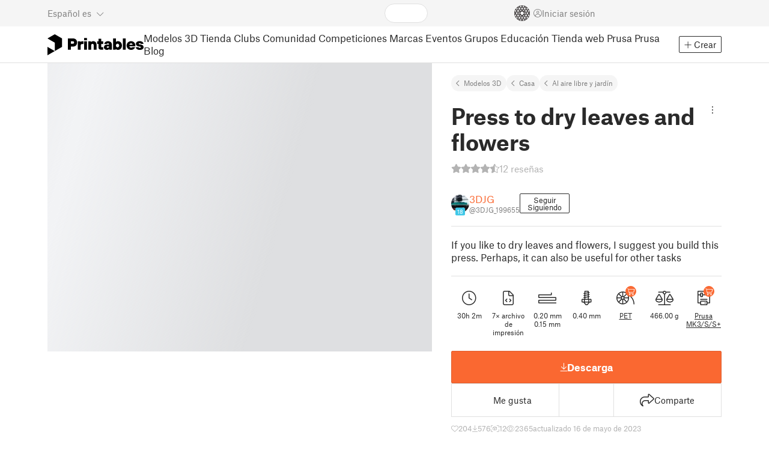

--- FILE ---
content_type: text/html
request_url: https://www.printables.com/model/260839-press-to-dry-leaves-and-flowers?lang=es
body_size: 13434
content:
<!DOCTYPE html>
<html lang="es" prefix="og: http://ogp.me/ns#" class=" theme-auto osx">

<head data-client-uid="b4ccb17c-8422-49ee-b879-1337325f3132" data-app-version="v3.2.0" data-render-mode="browser" data-prusa-slicer-cart="false">
  <meta charset="utf-8" />
  <meta name="viewport" content="width=device-width, initial-scale=1">
  <meta name="msapplication-TileColor" content="#fa6831">

  <link rel="preload" href="/fonts/font-awesome-kit-305/fa-light-300.woff2" as="font" type="font/woff2" crossorigin>
  <link rel="preload" href="/fonts/font-awesome-kit-305/fa-regular-400.woff2" as="font" type="font/woff2" crossorigin>
  <link rel="preload" href="/fonts/font-awesome-kit-305/fa-brands-400.woff2" as="font" type="font/woff2" crossorigin>
  <link rel="preload" href="/fonts/font-awesome-kit-305/fa-solid-900.woff2" as="font" type="font/woff2" crossorigin>
  <link rel="preload" href="/fonts/font-awesome-kit-305/custom-icons.woff2" as="font" type="font/woff2" crossorigin>
  <link rel="preload" href="/fonts/atlas-grotesk/AtlasGrotesk-Regular-Web.woff2" as="font" type="font/woff2"
    crossorigin>
  <link rel="preload" href="/fonts/atlas-grotesk/AtlasGrotesk-Bold-Web.woff2" as="font" type="font/woff2" crossorigin>

  <link rel="search" type="application/opensearchdescription+xml" title="printables" href="/opensearch.xml">
  
		<link href="/_app/immutable/assets/FloatingUi.2.C-PcyvKG.css" rel="stylesheet">
		<link href="/_app/immutable/assets/PlaceholderBar.2.CRVX6rHn.css" rel="stylesheet">
		<link href="/_app/immutable/assets/Image.2.Bu9rR5vW.css" rel="stylesheet">
		<link href="/_app/immutable/assets/Avatar.2.CFFMZxXa.css" rel="stylesheet">
		<link href="/_app/immutable/assets/UserHandle.2.RcOuJtiY.css" rel="stylesheet">
		<link href="/_app/immutable/assets/UserName.2.D95eN7wy.css" rel="stylesheet">
		<link href="/_app/immutable/assets/Card.2.BAR1M2sk.css" rel="stylesheet">
		<link href="/_app/immutable/assets/PlaceholderCard.2.OPZMSSCo.css" rel="stylesheet">
		<link href="/_app/immutable/assets/HomepageBlogPosts.2.DIqCQePF.css" rel="stylesheet">
		<link href="/_app/immutable/assets/Modal.2.CsJo_WtH.css" rel="stylesheet">
		<link href="/_app/immutable/assets/Dropdown.2.DE2xh-40.css" rel="stylesheet">
		<link href="/_app/immutable/assets/PrintablesLogo.2.Cg3EZ6ki.css" rel="stylesheet">
		<link href="/_app/immutable/assets/Spool.2.BaFEurza.css" rel="stylesheet">
		<link href="/_app/immutable/assets/PrintablesIcon.2.CTKv71nx.css" rel="stylesheet">
		<link href="/_app/immutable/assets/Header.2.CyGa35s7.css" rel="stylesheet">
		<link href="/_app/immutable/assets/ErrorPage.2.B2fvUd6m.css" rel="stylesheet">
		<link href="/_app/immutable/assets/0.2.BOTrwFyo.css" rel="stylesheet">
		<link href="/_app/immutable/assets/RatingEdit.2.CvhtC070.css" rel="stylesheet">
		<link href="/_app/immutable/assets/mentions.2.6C5cftAV.css" rel="stylesheet">
		<link href="/_app/immutable/assets/TagsSelect.2.CuOODH6V.css" rel="stylesheet">
		<link href="/_app/immutable/assets/FilesErrorsBox.2.CCUMocMz.css" rel="stylesheet">
		<link href="/_app/immutable/assets/FilesUploadBox.2.C6aqaigF.css" rel="stylesheet">
		<link href="/_app/immutable/assets/AutocompleteInput.2.BuUzU4pn.css" rel="stylesheet">
		<link href="/_app/immutable/assets/AddMakeModal.2.FyCNgWwu.css" rel="stylesheet">
		<link href="/_app/immutable/assets/LoginModal.2.Ng2qkhYY.css" rel="stylesheet">
		<link href="/_app/immutable/assets/ReportModal.2.Bkg1j8Sb.css" rel="stylesheet">
		<link href="/_app/immutable/assets/FollowButton.2.s9gEkpo_.css" rel="stylesheet">
		<link href="/_app/immutable/assets/Virtualize.2.B8nu5Q_F.css" rel="stylesheet">
		<link href="/_app/immutable/assets/UserList.2.BqxSnWzs.css" rel="stylesheet">
		<link href="/_app/immutable/assets/2.2.gnuc-PfT.css" rel="stylesheet">
		<link href="/_app/immutable/assets/Footer.2.B0UDQBYo.css" rel="stylesheet">
		<link href="/_app/immutable/assets/DetailPageLayout.2.68T2F90z.css" rel="stylesheet">
		<link href="/_app/immutable/assets/ImageGallery.2.CF42MIL2.css" rel="stylesheet">
		<link href="/_app/immutable/assets/Ribbon.2.WoaDg7Ub.css" rel="stylesheet">
		<link href="/_app/immutable/assets/Trophy.2.Dw84tGBn.css" rel="stylesheet">
		<link href="/_app/immutable/assets/ModelBadges.2.doaF9gLb.css" rel="stylesheet">
		<link href="/_app/immutable/assets/KebabMenu.2.CgntErwt.css" rel="stylesheet">
		<link href="/_app/immutable/assets/StarRating.2.DJj4spXa.css" rel="stylesheet">
		<link href="/_app/immutable/assets/ModelDetailPrintAttr.2.DOaTV9UF.css" rel="stylesheet">
		<link href="/_app/immutable/assets/Breadcrumbs.2.DTiWjD7Y.css" rel="stylesheet">
		<link href="/_app/immutable/assets/ModelDetailBreadcrumbs.2.DAMHEGcg.css" rel="stylesheet">
		<link href="/_app/immutable/assets/AwardsLogo.2.CYbH05Gd.css" rel="stylesheet">
		<link href="/_app/immutable/assets/PromotionBox.2.BplBbmD6.css" rel="stylesheet">
		<link href="/_app/immutable/assets/ClubButton.2.BQlR6RJP.css" rel="stylesheet">
		<link href="/_app/immutable/assets/UserCard.2._xZATep9.css" rel="stylesheet">
		<link href="/_app/immutable/assets/IconSwitch.2.CsG7D7Ko.css" rel="stylesheet">
		<link href="/_app/immutable/assets/ModelBreadcrumbs.2.DtVGDG-I.css" rel="stylesheet">
		<link href="/_app/immutable/assets/Slider.2.BmFCToX4.css" rel="stylesheet">
		<link href="/_app/immutable/assets/ModelImage.2.DWmU0Iiu.css" rel="stylesheet">
		<link href="/_app/immutable/assets/Star.2.CzBj0NHK.css" rel="stylesheet">
		<link href="/_app/immutable/assets/EmbedModel.2.C-FaEAeg.css" rel="stylesheet">
		<link href="/_app/immutable/assets/EmbedArticle.2.D9sTmMcP.css" rel="stylesheet">
		<link href="/_app/immutable/assets/ScrollableModal.2.Dfgsk069.css" rel="stylesheet">
		<link href="/_app/immutable/assets/EmbedModal.2.qOw6p7OS.css" rel="stylesheet">
		<link href="/_app/immutable/assets/CopyLinkButton.2.BqVxCWrH.css" rel="stylesheet">
		<link href="/_app/immutable/assets/ShareSocialButtons.2.2llf5zNt.css" rel="stylesheet">
		<link href="/_app/immutable/assets/ModelBookmark.2.BbsSfSRE.css" rel="stylesheet">
		<link href="/_app/immutable/assets/InfoBox.2.WfDNZDAc.css" rel="stylesheet">
		<link href="/_app/immutable/assets/SlicerIcon.2.C1ilRqDs.css" rel="stylesheet">
		<link href="/_app/immutable/assets/PreviewFile.2.BYKjG1j0.css" rel="stylesheet">
		<link href="/_app/immutable/assets/Tabs.2.Dyxd9BXa.css" rel="stylesheet">
		<link href="/_app/immutable/assets/23.2.BQAZTOIk.css" rel="stylesheet">
		<link href="/_app/immutable/assets/LoadingSpinner.2.IOwfcJTq.css" rel="stylesheet">
		<link href="/_app/immutable/assets/PaymentVerificationModal.2.Dqxoy9x_.css" rel="stylesheet">
		<link href="/_app/immutable/assets/PaymentSuccessModal.2.CBt5IHnu.css" rel="stylesheet">
		<link href="/_app/immutable/assets/WysiwygEditor.2.DDLs99D-.css" rel="stylesheet">
		<link href="/_app/immutable/assets/FieldErrors.2.29nMYTk3.css" rel="stylesheet">
		<link href="/_app/immutable/assets/FormField.2.BakV41Ec.css" rel="stylesheet">
		<link href="/_app/immutable/assets/Radio.2.471rTuco.css" rel="stylesheet">
		<link href="/_app/immutable/assets/CollectionFormModal.2.B-94rgaH.css" rel="stylesheet">
		<link href="/_app/immutable/assets/StorePaymentSuccessModal.2.CJ7sMRQa.css" rel="stylesheet">
		<link href="/_app/immutable/assets/Checkbox.2.BudBeVFF.css" rel="stylesheet">
		<link href="/_app/immutable/assets/JoinContestModal.2.BbN6yLjB.css" rel="stylesheet">
		<link href="/_app/immutable/assets/SellerInfoModal.2.DHVttCUU.css" rel="stylesheet">
		<link href="/_app/immutable/assets/PaidDownloadsModal.2.BQ7rwKyx.css" rel="stylesheet">
		<link href="/_app/immutable/assets/JoinClubModal.2.J0tZa5Kh.css" rel="stylesheet">
		<link href="/_app/immutable/assets/Markdown.2.wKXOyVj1.css" rel="stylesheet">
		<link href="/_app/immutable/assets/RemixParentCard.2.BbdT-ew6.css" rel="stylesheet">
		<link href="/_app/immutable/assets/GalleryModal.2.5F2Un5Wj.css" rel="stylesheet">
		<link href="/_app/immutable/assets/HtmlMarkupWithGallery.2.Dri7469b.css" rel="stylesheet">
		<link href="/_app/immutable/assets/ModelOrigin.2.KbYkOvcG.css" rel="stylesheet">
		<link href="/_app/immutable/assets/ModelDescription.2.kTtbw8UU.css" rel="stylesheet">
		<link href="/_app/immutable/assets/ArticleCard.2.7tt6pCuv.css" rel="stylesheet">
		<link href="/_app/immutable/assets/CardGrid.2.Cc_VBR8i.css" rel="stylesheet">
		<link href="/_app/immutable/assets/ModelCard.2.DaNKAzqq.css" rel="stylesheet">
		<link href="/_app/immutable/assets/117.2.JOrKGfbX.css" rel="stylesheet"><!--[--><meta name="description" content=""/> <!--[--><meta name="og:site_name" content="Printables.com"/> <meta name="og:url" content="https://www.printables.com/model/260839-press-to-dry-leaves-and-flowers"/> <meta name="og:title" content="Press to dry leaves and flowers por 3DJG | Descargar modelo STL gratuito | Printables.com"/> <meta name="og:descript ion" content=""/> <!--[--><meta name="og:image" content="https://media.printables.com/media/prints/260839/images/2331001_ec684490-a35b-4fb3-980c-bea0e3095fb7/thumbs/cover/1200x630/jpg/premsa_model.jpg"/> <meta name="og:image:width" content="1200"/> <meta name="og:image:height" content="630"/><!--]--> <meta name="twitter:card" content="summary_large_image"/> <meta name="twitter:site" content="@printablescom"/><!--]--><!--]--><!--[--><!----><link rel="manifest" href="/manifest.webmanifest"><!----> <!--[!--><!--]--> <!--[--><!--]--><!--]--><title>Press to dry leaves and flowers por 3DJG | Descargar modelo STL gratuito | Printables.com</title>
</head>

<body data-sveltekit-preload-data="false" data-sveltekit-preload-code="hover">
  <script type="text/javascript" nonce="PJoAbAScK/n214hQ37dssQ==">
    if (/(Mac|OSX|iPhone|iPod|iPad)/i.test(navigator?.userAgentData?.platform || navigator?.platform || '')) {
      document.documentElement.classList.add('osx');
    }

    window.isMobile = typeof window !== 'undefined' && 'matchMedia' in window && window.matchMedia('(pointer: coarse) and (hover: none)').matches;
    if (window.isMobile) {
      document.body.classList.add('mobile');
      document.documentElement.style.setProperty('--device100vh', `${window.visualViewport ? window.visualViewport.height : window.innerHeight}px`);
      document.body.classList.add('zoom-' + Math.round((window.outerWidth / window.innerWidth) * 100));
    } else {
      // attach only for desktop, on mobile cause preload on scrolling because interacts with touchstart
      document.body.dataset.sveltekitPreloadData = 'tap';
    }
  </script>
  <div style="display: contents"><!--[--><!--[--><!----><!----> <!--[!--><!--[--><!----><header id="js-main-header" class="svelte-1bql12y"><!--[--><!--[!--><!--]--><!--]--> <!--[--><div class="top js-header svelte-1bql12y" id="header-top-bar"><div class="container-xxl relative"><!--[!--><div class="top-header svelte-1il6e4z"><!--[!--><!--]--> <div class="layout svelte-1il6e4z"><div class="f locale-area svelte-1il6e4z"><!--[--><div class="toggle svelte-4noh4e" data-testid="dropdown"><button aria-label="Selecciona el idioma - actualmente Español" class="svelte-1lypzm0"><span class="title svelte-1lypzm0">Español</span> <span class="short-title svelte-1lypzm0">es</span> <i class="fa-light fa-chevron-down ml-1 svelte-1lypzm0"></i></button><!----></div> <!--[!--><!--]--><!----> <!--[--><div class="top-create svelte-1il6e4z"><!--[!--><button class="btn btn-outline btn-sm toggle svelte-yv2z6q"><i class="fa-light fa-plus svelte-yv2z6q"></i> <span class="svelte-yv2z6q">Crear</span></button><!--]--> <!--[!--><!--]--> <!--[!--><!--]--> <!--[!--><!--]--><!----></div><!--]--><!--]--></div> <div class="f search-area svelte-1il6e4z" style="grid-area: search;"><!--[--><div class="wrapper f svelte-1coaq1v"><div class="relative svelte-1coaq1v"><form action="/search/models?ctx=models&amp;q=" method="get" class="svelte-1coaq1v"><input type="search" name="q" autocapitalize="off" autocomplete="off" placeholder="Buscar" value="" class="svelte-1coaq1v"/></form> <!--[!--><!--]--></div></div><!----> <!--[!--><!--]--><!--]--></div> <div class="f user-area svelte-1il6e4z"><!--[!--><!--]--> <!--[!--><!--]--> <a href="/prusameter" aria-label="Prusameters - ver tus puntos" class="svelte-1xh3gdm"><div class="position-relative"><svg xmlns="http://www.w3.org/2000/svg" viewBox="-250 -250 500 500" style="width: 26px; height: 26px;"><g transform="scale(3.75)"><g class="filament svelte-13oaa8s"><circle class="string svelte-13oaa8s" r="40.5" stroke-width="42"><!--[!--><!--]--></circle><g class="delimiter svelte-13oaa8s"><!--[--><circle r="22.5"></circle><circle r="25.5"></circle><circle r="28.5"></circle><circle r="31.5"></circle><circle r="34.5"></circle><circle r="37.5"></circle><circle r="40.5"></circle><circle r="43.5"></circle><circle r="46.5"></circle><circle r="49.5"></circle><circle r="52.5"></circle><circle r="55.5"></circle><circle r="58.5"></circle><!--]--></g><!--[!--><!--]--></g></g><g class="spool svelte-13oaa8s"><!--[!--><path transform="scale(16.67)" fill-rule="evenodd" d="M 0 -14.5 A 14.5 14.5 0 0 0 -0.59 -14.46 L -0.5 -14.4 V -12 L -2.6 -10.8 L -4.6 -12 V -13.72 A 14.5 14.5 0 0 0 -5.6 -13.35 V -12.1 L -7.7 -10.9 L -8.74 -11.53 A 14.5 14.5 0 0 0 -9.59 -10.86 L -8.1 -10 V -8.8 V -7.6 L -10.2 -6.5 L -12.2 -7.7 V -7.84 A 14.5 14.5 0 0 0 -12.77 -6.79 L -10.8 -5.6 V -3.2 L -12.8 -2 L -14.19 -2.8 A 14.5 14.5 0 0 0 -14.38 -1.71 L -13.3 -1.1 V 0 V 1.2 L -14.37 1.8 A 14.5 14.5 0 0 0 -14.17 2.89 L -12.8 2.1 L -10.8 3.3 V 5.7 L -12.73 6.86 A 14.5 14.5 0 0 0 -12.24 7.76 L -10.3 6.6 L -8.2 7.8 V 9 V 10 L -9.63 10.83 A 14.5 14.5 0 0 0 -8.77 11.5 L -7.7 10.9 L -5.6 12.1 V 13.35 A 14.5 14.5 0 0 0 -4.6 13.72 V 12.2 L -2.6 11 L -0.5 12.2 V 14.46 A 14.5 14.5 0 0 0 0 14.5 A 14.5 14.5 0 0 0 0.5 14.46 V 12.1 L 2.6 10.9 L 4.6 12.1 V 13.72 A 14.5 14.5 0 0 0 5.6 13.35 V 12.1 L 7.7 10.9 L 8.77 11.5 A 14.5 14.5 0 0 0 9.63 10.83 L 8.2 10 V 8.8 V 7.6 L 10.3 6.4 L 12.3 7.6 V 7.65 A 14.5 14.5 0 0 0 12.83 6.69 L 12.8 6.7 L 10.8 5.5 V 3.1 L 12.8 1.9 L 14.21 2.72 A 14.5 14.5 0 0 0 14.38 1.61 L 13.3 1 V 0 V -1.2 L 14.38 -1.81 A 14.5 14.5 0 0 0 14.22 -2.82 L 12.8 -2 L 10.8 -3.2 V -5.6 L 12.8 -6.8 L 12.81 -6.8 A 14.5 14.5 0 0 0 12.29 -7.69 L 10.3 -6.5 L 8.2 -7.7 V -8.9 V -10 L 9.64 -10.83 A 14.5 14.5 0 0 0 8.8 -11.52 L 7.7 -10.9 L 5.6 -12.1 V -13.37 A 14.5 14.5 0 0 0 4.6 -13.75 V -12.1 L 2.6 -10.9 L 0.5 -12.1 V -14.49 A 14.5 14.5 0 0 0 0 -14.5 Z M 5.1 -11.3 L 7.2 -10.1 V -8.9 V -7.7 L 5.1 -6.5 L 3.1 -7.7 V -8.9 V -10.1 Z M -5.1 -11.2 L -3.1 -10 V -8.8 V -7.6 L -5.1 -6.4 L -7.2 -7.7 V -8.9 V -10 Z M 0 -11.2 L 2.1 -10 V -8.8 V -7.6 L 0 -6.5 L -2.1 -7.7 V -8.9 V -10 Z M -7.6 -6.8 L -5.5 -5.6 V -3.2 L -7.7 -2 L -9.8 -3.2 V -5.6 H -9.7 Z M -2.6 -6.8 L -0.5 -5.6 V -4.231 L -3.445 -2.507 L -4.6 -3.2 V -5.6 Z M 2.6 -6.8 L 4.6 -5.6 V -3.2 L 3.445 -2.507 L 0.5 -4.231 V -5.6 Z M 7.7 -6.8 L 9.7 -5.6 V -3.2 L 7.7 -2 L 5.6 -3.2 V -5.6 Z M -10.3 -2.4 L -8.2 -1.2 V 0 V 1.2 L -10.3 2.4 L -12.3 1.2 V 0 V -1.2 Z M -5.1 -2.4 L -3.91 -1.688 V 1.688 L -5.1 2.4 L -7.2 1.2 V 0 V -1.2 Z M 5.1 -2.4 L 7.2 -1.2 V 1.2 L 5.1 2.4 L 3.91 1.688 V -1.688 Z M 10.3 -2.4 L 12.3 -1.2 V 0 V 1.2 L 10.3 2.4 L 8.2 1.2 V -1.2 Z M -7.7 2 L -5.6 3.2 V 5.6 L -7.7 6.8 L -9.7 5.6 V 3.2 Z M -3.445 2.507 L -0.5 4.231 V 5.6 L -2.6 6.8 L -4.6 5.6 V 3.2 Z M 3.445 2.507 L 4.6 3.2 V 5.6 L 2.6 6.8 L 0.5 5.6 V 4.231 Z M 7.6 2 L 9.7 3.2 V 5.6 L 7.6 6.8 L 5.5 5.6 V 3.2 Z M -5.1 6.4 L -3.1 7.6 V 8.9 V 10.1 L -5.1 11.3 L -7.2 10 V 8.8 V 7.6 Z M 5.1 6.4 L 7.2 7.6 V 8.8 V 10 L 5.1 11.2 L 3.1 10 V 8.8 V 7.6 Z M 0 6.5 L 2.1 7.7 V 8.9 V 10.1 L 0 11.2 L -2.1 10.1 V 8.9 V 7.7 Z
         M-4.26,0 a 4.26,4.26 0 1,0 8.52,0 a 4.26,4.26 0 1,0 -8.52,0 Z" class="svelte-13oaa8s"></path><!--]--><circle r="244" stroke-width="12"></circle><circle r="71" stroke-width="18"></circle><!--[!--><!--]--></g></svg><!----> <!--[!--><!--]--></div> <!--[!--><!--[!--><!--]--><!--]--></a><!----> <!--[!--><!--]--> <!--[!--><button class="login-btn svelte-1il6e4z" data-testid="user-login"><i class="fa-light fa-circle-user login-icon svelte-1il6e4z"></i> <span class="svelte-1il6e4z">Iniciar sesión </span></button><!--]--></div></div></div><!--]--></div></div><!--]--> <div class="spacer svelte-1bql12y"></div> <!--[!--><!--[--><div class="nav-bar svelte-j0fs9n visible" id="main-nav-bar" style="transform: translateY(0px);"><div class="nav-container svelte-j0fs9n"><nav class="container-xxl text-color svelte-j0fs9n"><a href="/" class="brand svelte-j0fs9n" aria-label="Logo de Printables"><svg xmlns="http://www.w3.org/2000/svg" width="160" height="35" viewBox="0 0 160 35" class="svelte-9g56ef"><g class="printables-logo svelte-9g56ef"><path d="m0 35 12.172-7L0 21ZM12.172 0 0 7l12.172 7v14l12.172-7V7Z"></path></g><g class="printables-text svelte-9g56ef"><path d="M33.919 25.752V6.998h8.921a6.735 6.735 0 0 1 3.359.83 5.724 5.724 0 0 1 2.269 2.359 7.517 7.517 0 0 1 .806 3.561 7.617 7.617 0 0 1-.806 3.58 5.709 5.709 0 0 1-2.269 2.37 6.735 6.735 0 0 1-3.359.83h-3.949v5.21Zm8.585-10a1.686 1.686 0 0 0 1.288-.547 2.321 2.321 0 0 0 0-2.906 1.663 1.663 0 0 0-1.288-.566h-3.628v4.019ZM50.6 25.752V11.819h4.084l.269.99h.134a2.344 2.344 0 0 1 .956-.7 3.518 3.518 0 0 1 1.463-.294h2.527v4.313h-2.419q-2.37 0-2.37 2.475v7.145ZM65.825 9.943h-4.759V6.192h4.759Zm-.059 15.809h-4.647V11.819h4.647ZM68.113 25.752V11.819h4.084l.269 1.072h.134a4.044 4.044 0 0 1 1.426-.923 5.647 5.647 0 0 1 2.258-.43 5.5 5.5 0 0 1 2.8.7 4.881 4.881 0 0 1 1.892 1.984 6.255 6.255 0 0 1 .687 3v8.537h-4.651v-7.521a2.2 2.2 0 0 0-.579-1.582 2.124 2.124 0 0 0-3.665 1.582v7.517ZM89.319 25.748a4.633 4.633 0 0 1-3.307-1.072 4.01 4.01 0 0 1-1.12-3.081v-5.463h-2.15v-4.313h2.15V7.558h4.647v4.261h3.091v4.313h-3.091v4.447a.79.79 0 0 0 .941.938h2.15v4.231ZM96.344 25.458a4.173 4.173 0 0 1-1.758-1.53 3.991 3.991 0 0 1-.6-2.17 4.088 4.088 0 0 1 1.452-3.282 6.286 6.286 0 0 1 4.192-1.247h2.93v-.238a1.691 1.691 0 0 0-.511-1.273 1.944 1.944 0 0 0-3.012.521h-4.479a4.829 4.829 0 0 1 .9-2.33 5.349 5.349 0 0 1 2.139-1.716 7.451 7.451 0 0 1 3.185-.655 7.7 7.7 0 0 1 3.412.744 5.322 5.322 0 0 1 2.24 1.943 5.079 5.079 0 0 1 .78 2.787v8.742h-4.108l-.269-1.072h-.131a3.733 3.733 0 0 1-1.411.923 5.614 5.614 0 0 1-2.217.417 6.137 6.137 0 0 1-2.734-.564Zm5.6-3.524a2.043 2.043 0 0 0 .62-1.567v-.242h-2.18a2.159 2.159 0 0 0-1.288.32 1.022 1.022 0 0 0-.429.86 1.059 1.059 0 0 0 .4.882 1.848 1.848 0 0 0 1.18.324 2.4 2.4 0 0 0 1.687-.577ZM115.291 25.603a3.732 3.732 0 0 1-1.445-1h-.134l-.269 1.154h-4.076V6.996h4.651v5.735h.134a3.4 3.4 0 0 1 1.329-.819 5.674 5.674 0 0 1 2.083-.372 5.96 5.96 0 0 1 3.21.912 6.538 6.538 0 0 1 2.34 2.557 8.524 8.524 0 0 1 0 7.517 6.5 6.5 0 0 1-2.34 2.572 5.96 5.96 0 0 1-3.21.912 5.659 5.659 0 0 1-2.273-.406Zm3.266-4.674a3.385 3.385 0 0 0 0-4.287 2.652 2.652 0 0 0-3.8 0 3.451 3.451 0 0 0 0 4.287 2.652 2.652 0 0 0 3.8 0ZM130.221 25.752h-4.647V6.996h4.647ZM135.391 25.068a6.869 6.869 0 0 1-2.646-2.6 7.58 7.58 0 0 1 0-7.368 6.869 6.869 0 0 1 2.646-2.6 7.516 7.516 0 0 1 3.762-.962 7.382 7.382 0 0 1 3.68.923 6.675 6.675 0 0 1 2.568 2.56 7.332 7.332 0 0 1 .918 3.684 6.265 6.265 0 0 1-.134 1.34h-9.828a2.6 2.6 0 0 0 .914 1.649 2.745 2.745 0 0 0 1.866.685 3.218 3.218 0 0 0 1.385-.283 2.808 2.808 0 0 0 .9-.6h4.524a6.333 6.333 0 0 1-3.464 3.859 7.765 7.765 0 0 1-3.333.67 7.517 7.517 0 0 1-3.759-.953Zm6.394-7.577a2.751 2.751 0 0 0-.858-1.7 2.5 2.5 0 0 0-1.773-.685 2.7 2.7 0 0 0-1.866.685 2.822 2.822 0 0 0-.929 1.7ZM149.974 25.376a5.151 5.151 0 0 1-2.161-1.794 3.981 3.981 0 0 1-.687-2.17h4.54a1.078 1.078 0 0 0 .481.915 2.447 2.447 0 0 0 1.463.35 2.62 2.62 0 0 0 1.37-.283.819.819 0 0 0 .459-.707.892.892 0 0 0-.295-.711 2.1 2.1 0 0 0-1.049-.372l-1.963-.3a6.876 6.876 0 0 1-3.669-1.489 3.638 3.638 0 0 1-1.221-2.817 3.914 3.914 0 0 1 .713-2.289 4.754 4.754 0 0 1 2.12-1.637 8.638 8.638 0 0 1 3.4-.6 8.125 8.125 0 0 1 3.453.67 5.167 5.167 0 0 1 2.165 1.742 3.907 3.907 0 0 1 .724 2.233h-4.513a1.026 1.026 0 0 0-.47-.871 2.331 2.331 0 0 0-1.359-.335 2.17 2.17 0 0 0-1.236.294.841.841 0 0 0-.429.7c0 .484.437.789 1.318.912l2.016.294q4.852.744 4.852 4.5a3.892 3.892 0 0 1-.713 2.263 4.768 4.768 0 0 1-2.15 1.637 9.08 9.08 0 0 1-3.509.6 8.147 8.147 0 0 1-3.654-.733Z"></path></g><!--[!--><!--]--></svg><!----></a> <div class="arrows-wrapper svelte-j0fs9n"><!--[!--><!--]--> <div class="menu svelte-j0fs9n" role="menu"><a role="menuitem" href="/model" class="svelte-j0fs9n active">Modelos 3D</a> <a role="menuitem" href="/store" class="svelte-j0fs9n">Tienda</a> <a role="menuitem" href="/clubs" class="svelte-j0fs9n">Clubs</a> <a role="menuitem" href="/community" data-sveltekit-reload="" class="svelte-j0fs9n">Comunidad</a> <a role="menuitem" href="/contest" class="svelte-j0fs9n">Competiciones</a> <a role="menuitem" href="/brands" class="svelte-j0fs9n">Marcas</a> <a role="menuitem" href="/event/discover" class="svelte-j0fs9n">Eventos</a> <a role="menuitem" href="/group/discover" class="svelte-j0fs9n">Grupos</a> <a role="menuitem" href="/education" class="svelte-j0fs9n">Educación</a> <a role="menuitem" href="https://www.prusa3d.com/es" target="_blank" class="svelte-j0fs9n">Tienda web Prusa</a> <a role="menuitem" href="https://blog.prusa3d.com/es/" target="_blank" class="svelte-j0fs9n">Prusa Blog</a></div> <!--[!--><!--]--></div> <!--[--><div class="nav-create svelte-j0fs9n"><!--[!--><button class="btn btn-outline btn-sm toggle svelte-yv2z6q"><i class="fa-light fa-plus svelte-yv2z6q"></i> <span class="svelte-yv2z6q">Crear</span></button><!--]--> <!--[!--><!--]--> <!--[!--><!--]--> <!--[!--><!--]--><!----></div><!--]--></nav></div> <div id="page-header"></div> <div class="snackbar svelte-1q5pkab"><div class="container-xxl svelte-1q5pkab"><i class="fa-solid fa-triangle-exclamation box-icon svelte-1q5pkab"></i> <div class="messages svelte-1q5pkab"><!--[--><!--]--></div> <button aria-label="Cerrar" class="btn close-btn svelte-1q5pkab"><i class="fa-solid fa-xmark"></i></button></div></div><!----><!----></div><!--]--><!--]--></header> <!----><!----> <!--[--><!----><!--[--><!----><script type="application/ld+json">{"@context":"https://schema.org","@type":"Product","name":"Press to dry leaves and flowers","description":"If you like to dry leaves and flowers, I suggest you build this press.\nPerhaps, it can also be useful for other tasks","mpn":"260839","sku":"260839","brand":{"@type":"Organization","name":"Printables"},"offers":{"@type":"Offer","url":"/model/260839-press-to-dry-leaves-and-flowers","priceCurrency":"USD","price":"0","priceValidUntil":"2040-12-31"},"aggregateRating":{"@type":"AggregateRating","ratingValue":4.8333333333,"ratingCount":12,"reviewCount":28,"worstRating":1,"bestRating":5},"weight":{"@type":"QuantitativeValue","value":"466.00","unitCode":"g"},"material":"PET","image":{"@type":"ImageObject","width":"800","height":"800","url":"https://media.printables.com/media/prints/260839/images/2331001_ec684490-a35b-4fb3-980c-bea0e3095fb7/thumbs/cover/800x800/jpg/premsa_model.jpg"}}</script><!----><!--]--> <!--[!--><!--]--><!----> <!--[!--><!--]--><!----> <div class="svelte-1gnfkar"><div class="detail flex-1 svelte-2ag328"><div class="container-xl svelte-2ag328"><div class="detail-grid svelte-2ag328"><div class="detail-header svelte-2ag328"><div class="breadcrumbs svelte-19wbu8k"><div class="breadcrumbs svelte-edq10p"><a href="/model">Modelos 3D</a> <!--[--><!--[--><a href="/model?category=3">Casa</a><a href="/model?category=53">Al aire libre y jardín</a><!--]--><!--]--><!----></div><!----></div><!----> <div class="model-header flex align-items-start mb-2 svelte-6cpohy" data-testid="model-detail-header"><!--[--><h1 class="svelte-6cpohy">Press to dry leaves and flowers</h1> <div class="toggle svelte-4noh4e" data-testid="dropdown"><button class="toggle-icon svelte-1fyzmgn" aria-label="Abrir menú desplegable"><i class="fa-light fa-ellipsis-vertical svelte-1fyzmgn"></i></button><!----></div> <!--[!--><!--]--><!----> <!--[!--><!--]--><!----><!--]--></div><!----><!----></div> <div class="gallery svelte-2ag328"><!--[!--><div class="aspect-ratio-4-3"><div class="loading-progress"></div></div> <div class="thumbnails-placeholder svelte-1sks5v1"><div class="loading-progress svelte-1sks5v1"></div> <div class="loading-progress svelte-1sks5v1"></div> <div class="loading-progress svelte-1sks5v1"></div> <div class="loading-progress svelte-1sks5v1"></div></div><!--]--><!----></div> <div class="detail-content svelte-2ag328"><div class="wrapper svelte-10irpge"><a href="/model/260839-press-to-dry-leaves-and-flowers/comments" class="f rating svelte-10irpge"><span class="svelte-1ec5vyc"><!--[--><i class="fa-star svelte-1ec5vyc fa-solid"></i><i class="fa-star svelte-1ec5vyc fa-solid"></i><i class="fa-star svelte-1ec5vyc fa-solid"></i><i class="fa-star svelte-1ec5vyc fa-solid"></i><i class="fa-star svelte-1ec5vyc half fa-light"></i><!--]--></span><!----> <span class="number svelte-10irpge">12
      reseñas</span></a></div><!----> <div class="user-info svelte-8z8ubz"><!--[--><!----><a class="user-card svelte-2m0gpi" href="/@3DJG_199655" data-testid="user-card"><!----><div class="avatar svelte-1rxug33" style="--avatar-size: 30px;"><!--[--><!--[--><picture class="svelte-11pdzs1"><!--[--><!--[--><source srcset="https://media.printables.com/media/auth/avatars/b0/thumbs/cover/40x40/jpg/b0e0cbc2-b145-4d2e-88d2-eaa64b524483.webp 1x, https://media.printables.com/media/auth/avatars/b0/thumbs/cover/80x80/jpg/b0e0cbc2-b145-4d2e-88d2-eaa64b524483.webp 2x"/><!--]--><!--]--> <img src="https://media.printables.com/media/auth/avatars/b0/thumbs/cover/40x40/jpg/b0e0cbc2-b145-4d2e-88d2-eaa64b524483.webp" alt="3DJG" loading="lazy" class="svelte-11pdzs1 background loading" onerror="this.__e=event"/></picture><!--]--> <!--[--><span class="level svelte-1rxug33" style="font-size: 9px;"><!--[!--><!--]--> 18</span><!--]--><!--]--><!----></div><!----><!----> <div class="name-and-handle svelte-2m0gpi"><div class="name svelte-2m0gpi"><!--[--><!----><span class="multiline svelte-v85o6v">3DJG <!--[!--><!--]--> <!--[!--><!--]--><!----></span><!----><!--]--><!----></div> <div class="handle svelte-2m0gpi"><div class="handle svelte-nkrc76">@3DJG_199655</div><!----></div></div><!----></a><!----><!----> <div class="buttons svelte-8z8ubz"><!--[--><button class="btn btn-outline svelte-1cuzmre" style="min-width: 40px;"><span class="follow svelte-1cuzmre">Seguir</span> <span class="unfollow svelte-1cuzmre">Siguiendo</span> <!--[!--><!--]--></button><!--]--> <!--[!--><!--]--></div><!--]--></div> <!--[!--><!--]--> <div class="summary svelte-8z8ubz"><!--[-->If you like to dry leaves and flowers, I suggest you build this press.
Perhaps, it can also be useful for other tasks<!--]--></div> <!--[!--><!--[--><div class="attributes svelte-v07nbv"><!--[--><div class="attr svelte-1lpg7lj"><i class="icon fa-light fa-clock svelte-1lpg7lj"></i> <!--[!--><!--]--> <div><!---->30h 2m<!----></div></div><!--]--> <div class="attr svelte-1lpg7lj"><i class="icon fa-light fa-file-code svelte-1lpg7lj"></i> <!--[!--><!--]--> <div><!---->7× archivo de impresión<!----></div></div><!----> <div class="attr svelte-1lpg7lj"><i class="icon fa-kit fa-layer-height svelte-1lpg7lj"></i> <!--[!--><!--]--> <div><!--[--><!--[--><!--[!--><!--]--> 0.20 mm<!--[--><br/><!--]--> 0.15 mm<!--]--><!--]--><!----></div></div><!----> <!--[--><div class="attr svelte-1lpg7lj"><i class="icon fa-kit fa-nozzle svelte-1lpg7lj"></i> <!--[!--><!--]--> <div><!--[--><!--[--><!--[!--><!--]--> 0.40 mm<!--]--><!--]--><!----></div></div><!----> <div class="attr svelte-1lpg7lj"><i class="icon fa-kit fa-material-spool svelte-1lpg7lj"></i> <!--[--><span class="badge badge-primary svelte-1lpg7lj"><i class="fa-light fa-cart-shopping"></i></span><!--]--> <div><!--[--><!--[--><a href="https://www.prusa3d.com/es/categoria/petg/" target="_blank" class="svelte-v07nbv">PET<br/></a><!--]--><!--]--><!----></div></div><!----><!--]--> <!--[!--><!--]--> <!--[--><div class="attr svelte-1lpg7lj"><i class="icon fa-light fa-scale-balanced svelte-1lpg7lj"></i> <!--[!--><!--]--> <div><!---->466.00 g<!----></div></div><!--]--> <div class="attr svelte-1lpg7lj"><i class="icon fa-kit fa-3d-printer svelte-1lpg7lj"></i> <!--[--><span class="badge badge-primary svelte-1lpg7lj"><i class="fa-light fa-cart-shopping"></i></span><!--]--> <div><!--[--><a href="https://www.prusa3d.com/es/categoria/original-prusa-i3-mk3s/" target="_blank" class="svelte-v07nbv">Prusa MK3/S/S+</a><!--]--><!----></div></div><!----></div><!--]--><!--]--> <!--[!--><!--]--> <!--[--><div class="buttons-box svelte-8z8ubz"><div class="checkout-buttons svelte-25clhp"><!--[!--><!--[!--><!--[!--><!--[!--><!--[!--><!--[!--><!--[!--><button class="btn btn-primary btn-bold svelte-1akzef" data-testid="show-download-files"><i class="fa-light fa-arrow-down-to-line svelte-1akzef"></i>Descarga</button><!--]--><!--]--><!--]--> <!--[!--><!--]--><!--]--><!--]--><!--]--><!--]--></div><!----> <!--[!--><!--]--> <div class="panel svelte-137t0tg" data-testid="model-interactions"><div class="button-row svelte-137t0tg"><div class="cell has-label svelte-137t0tg"><button class="btn btn-panel" data-testid="like"><div class="svelte-jakvai off"><i class="fa-light fa-heart svelte-jakvai"></i> <i class="fa-solid fa-heart svelte-jakvai"></i></div><!----> <span>Me gusta</span></button></div> <div class="cell svelte-137t0tg"><!--[!--><button class="t block btn-panel svelte-1u7go2a"><div class="svelte-jakvai off"><i class="fa-light fa-bookmark svelte-jakvai"></i> <i class="fa-solid fa-bookmark svelte-jakvai"></i></div><!----></button><!--]--> <!--[!--><!--]--><!----></div> <!--[!--><!--]--> <div class="cell has-label svelte-137t0tg"><div class="toggle svelte-4noh4e" data-testid="dropdown"><button class="btn btn-panel"><i class="fa-light fa-share"></i> <span>Comparte</span></button><!----><!----></div> <!--[!--><!--]--><!----> <!--[!--><!--]--><!----></div></div> <!--[!--><!--]--></div><!----></div><!--]--> <!--[!--><!--]--> <!--[--><div class="model-stats svelte-v6ou9v" data-testid="model-stats"><div class="stats-item svelte-v6ou9v cursor-pointer" data-testid="like-count"><i class="fa-light fa-heart svelte-v6ou9v"></i>204</div> <!--[--><div class="stats-item svelte-v6ou9v" data-testid="download-count"><i class="fa-light fa-arrow-down-to-line svelte-v6ou9v"></i>576</div><!--]--> <div class="stats-item svelte-v6ou9v" data-testid="makes-count"><i class="fa-kit fa-make svelte-v6ou9v"></i>12</div> <div class="stats-item svelte-v6ou9v" data-testid="views-count"><i class="fa-light fa-eye svelte-v6ou9v"></i>2365</div> <!--[!--><!--]--> <!--[--><div class="published-date stats-item svelte-v6ou9v"><span>actualizado
          16 de mayo de 2023 <!--[!--><!--]--></span></div><!--]--></div><!--]--> <!--[!--><!--]--><!----> <!--[!--><!--]--><!----></div></div></div> <!--[!--><!--]--><!----> <div class="tab-content"><!--[!--><!----><!--[--><!--]--> <div class="max-width-md match-editor-width"><!--[--><div class="section-header flex"><h2 class="grow">Descripción</h2> <!--[--><!--[!--><a target="_blank" class="btn btn-outline-sm f svelte-1s20ehd" href="https://files.printables.com/media/prints/260839/pdfs/260839-press-to-dry-leaves-and-flowers-1fa23c73-bb79-4146-a938-2111c74974d9.pdf" role="button"><i class="fa-light fa-arrow-down-to-line"></i> PDF</a><!--]--><!--]--></div> <!--[--><!--[!--><!--]--> <div class="user-inserted svelte-1s4549o"><!----><html><head>
    <meta name="sentry-trace" content="5d509d1fa3f335007aa4bb083a11b9c6-ac4d1ed27ed836d0-0"/>
    <meta name="baggage" content="sentry-environment=production-be,sentry-release=v3.2.0,sentry-public_key=ca0d1303768fc303c25fd0a9f6028f5a,sentry-trace_id=5d509d1fa3f335007aa4bb083a11b9c6,sentry-sampled=false"/>
    
<script nonce="356d718da59e440586191af5d5942ce1">
    const f = window.fetch;
    if(f){
      window._sentryFetchProxy = function(...a){return f(...a)}
      window.fetch = function(...a){return window._sentryFetchProxy(...a)}
    }
</script></head><body><p>If you like to dry leaves and flowers for their preservation, I suggest you build this press.</p><p>Perhaps, it can also be useful for other tasks.</p><p>The pieces are designed to fit solidly and have no looseness. You may need to remove the burrs caused by the elephant's foot effect.</p><p>Threaded parts can be printed with 0.2mm layer height to save printing time, but run smoother with 0.15mm.</p><p>To press flowers you will see that it is not necessary to tighten the screw with force, look for the right pressure and do not break the press.</p><p>I haven't tested it, but I think the model could be scaled to 120% without losing functionality.</p><p>&nbsp;</p><p>Assembly:</p><figure class="image"><img src="https://media.printables.com/media/prints/260839/rich_content/ad151bb9-e3ab-407c-8e73-9c6f79190600/thumbs/cover/800x600/jpg/assembly.webp" data-original-url="https://media.printables.com/media/prints/260839/rich_content/ad151bb9-e3ab-407c-8e73-9c6f79190600/assembly.jpg"></figure><p>&nbsp;</p><p>Template for the pieces of cardboard and blotting paper:</p><figure class="image"><img src="https://media.printables.com/media/prints/260839/rich_content/a2712e02-c8d1-46eb-8443-5bf24fa076f0/thumbs/cover/800x566/jpg/template.webp" data-original-url="https://media.printables.com/media/prints/260839/rich_content/a2712e02-c8d1-46eb-8443-5bf24fa076f0/template.jpg"></figure><p>&nbsp;</p><p>&nbsp;</p></body></html><!----></div> <!--[!--><!--]--><!--]--> <!----> <!--[--><h2>Etiquetas</h2> <hr/> <div class="row tags svelte-2i8v0n"><div class="col"><div class="tags-wrapper d-inline-flex flex-wrap svelte-2i8v0n"><!--[--><a href="/search/models?q=tag:press" class="badge svelte-2i8v0n">press</a><a href="/search/models?q=tag:flower" class="badge svelte-2i8v0n">flower</a><a href="/search/models?q=tag:garden" class="badge svelte-2i8v0n">garden</a><a href="/search/models?q=tag:hobby" class="badge svelte-2i8v0n">hobby</a><a href="/search/models?q=tag:flowers" class="badge svelte-2i8v0n">flowers</a><!--]--> <!--[--><button class="btn btn-link more text-nowrap svelte-2i8v0n">+ <span class="svelte-2i8v0n">más</span></button><!--]--></div></div></div><!----> <hr class="dense svelte-1s20ehd"/><!--]--> <div><!--[--><!--[!--><!--]--><!--]--> <!--[!--><!--]--></div><!----> <h2 class="section-header">Origen del modelo</h2> <p><!--[!--><!--]--> <!--[--><span>El autor ha marcado este modelo como su creación original.</span><!--]--> <!--[!--><!--]--> <!--[!--><!--]-->   <!--[!--><!--]--></p> <!--[!--><!--]--><!----> <!--[--><h2 class="section-header">Licencia <i class="fa-light fa-copyright"></i></h2> <!--[!--><!--]--> <!--[--><!--[!--><!--]--> <!--[!--><!--]--><!----><!--]--><!--]--> <!--[!--><!--]--><!----> <div><!--[--><!--[--><hr/><!--]--> <!--[!--><!--]--> <!--[--><div class="section-header flex svelte-s0niup"><h2 class="grow">Modelos destacados del creador</h2> <a class="btn btn-outline svelte-s0niup" href="/@3DJG_199655/models">Ver más</a></div> <div class="grid svelte-np80b7 extra-dense wide-hide-4th sidebar"><!--[--><article class="card svelte-12fuh5j" data-testid="model"><div class="card-layout svelte-12fuh5j"><!--[!--><div class="menu overlay svelte-12fuh5j"><!--[!--><!--]--><!----></div><!--]--> <!--[--><!--[--><div class="wrapper svelte-1vn70l8"><div class="wrapper svelte-1hd6owy columns-1 huge-screen-columns-1" style="--slide-gap: 8px;"><div class="slider svelte-1hd6owy"><!--[--><div class="slide svelte-1hd6owy" data-index="0"><!--[--><!----><a href="/model/1507483-bending-machine-for-making-brass-rings-for-telesco" class="card-image svelte-197pvmn"><div class="aspect-ratio-4-3 svelte-197pvmn"><picture><!--[--><img class="hash image-fit svelte-197pvmn" src="[data-uri]" alt="Carga de la imagen"/><!--]--></picture> <!--[--><picture class="svelte-11pdzs1 image-inside"><!--[--><!--[--><source srcset="https://media.printables.com/media/prints/bc756c8d-4a9a-4de6-9a71-8cf59fbe66d5/images/11357120_d650da60-eb75-4464-bb5a-51dfea858791_8c575acc-d78d-4d6b-b9c6-02a347fc741a/thumbs/inside/320x240/jpg/20250930_165644.webp 1x, https://media.printables.com/media/prints/bc756c8d-4a9a-4de6-9a71-8cf59fbe66d5/images/11357120_d650da60-eb75-4464-bb5a-51dfea858791_8c575acc-d78d-4d6b-b9c6-02a347fc741a/thumbs/inside/640x480/jpg/20250930_165644.webp 2x"/><!--]--><!--]--> <img src="https://media.printables.com/media/prints/bc756c8d-4a9a-4de6-9a71-8cf59fbe66d5/images/11357120_d650da60-eb75-4464-bb5a-51dfea858791_8c575acc-d78d-4d6b-b9c6-02a347fc741a/thumbs/inside/320x240/jpg/20250930_165644.webp" alt="Previsualización de la imagen" loading="lazy" class="svelte-11pdzs1 loading" style="width: 100%; max-height: none;" onerror="this.__e=event"/></picture><!--]--></div> <!----><!----></a><!----><!----><!--]--></div><div class="slide svelte-1hd6owy" data-index="1"><!--[!--><span class="bar loading-progress  svelte-1fv7zyw fill-height">█</span><!--]--></div><div class="slide svelte-1hd6owy" data-index="2"><!--[!--><span class="bar loading-progress  svelte-1fv7zyw fill-height">█</span><!--]--></div><div class="slide svelte-1hd6owy" data-index="3"><!--[!--><span class="bar loading-progress  svelte-1fv7zyw fill-height">█</span><!--]--></div><div class="slide svelte-1hd6owy" data-index="4"><!--[!--><span class="bar loading-progress  svelte-1fv7zyw fill-height">█</span><!--]--></div><div class="slide svelte-1hd6owy" data-index="5"><!--[!--><span class="bar loading-progress  svelte-1fv7zyw fill-height">█</span><!--]--></div><!--]--> <!--[!--><!--]--></div> <!--[--><div class="dots svelte-8wraxj small"><!--[--><button aria-label="Selecciona el número del elemento de la galería: 1" data-index="0" class="svelte-8wraxj active"></button><button aria-label="Selecciona el número del elemento de la galería: 2" data-index="1" class="svelte-8wraxj"></button><button aria-label="Selecciona el número del elemento de la galería: 3" data-index="2" class="svelte-8wraxj"></button><button aria-label="Selecciona el número del elemento de la galería: 4" data-index="3" class="svelte-8wraxj next"></button><button aria-label="Selecciona el número del elemento de la galería: 5" data-index="4" class="svelte-8wraxj next-next"></button><button aria-label="Selecciona el número del elemento de la galería: 6" data-index="5" class="svelte-8wraxj hidden hidden-after"></button><!--]--></div><!--]--> <!--[--><div class="arrows svelte-1hd6owy circlularArrows"><button aria-label="Seleccionar elemento anterior de la galería" class="prev fa-light fa-chevron-left svelte-1hd6owy" disabled></button> <button aria-label="Seleccionar elemento siguiente de la galería" class="next fa-light fa-chevron-right svelte-1hd6owy" disabled></button></div><!--]--></div><!----> <!--[!--><!--[!--><!--[--><div class="badges md svelte-34m8ix"><!--[!--><!--]--> <!--[!--><!--]--> <!--[!--><!--]--> <!--[!--><!--]--> <!--[!--><!--]--> <!--[!--><!--]--></div> <!--[!--><!--]--><!----> <!--[!--><!--]--> <!--[!--><!--[!--><!--]--><!--]--><!--]--><!--]--><!--]--><!----></div><!--]--><!----><!--]--> <div class="card-content svelte-12fuh5j"><!--[--><div class="header svelte-12fuh5j"><h5 class="svelte-1xp60ug"><a href="/model/1507483-bending-machine-for-making-brass-rings-for-telesco" class="h clamp-two-lines">Bending machine for making brass rings for telescope eyepiece holders.</a></h5><!----></div><!--]--> <!--[!--><!--]--> <div class="stats-bar"><div class="big-icon" data-testid="like-false"><button class="t" data-testid="like" aria-label="Botón para alternar &quot;Me gusta&quot;"><div class="svelte-jakvai off"><i class="fa-light fa-heart svelte-jakvai"></i> <i class="fa-solid fa-heart svelte-jakvai"></i></div><!----></button> <span data-testid="like-count" class="cursor-pointer">166</span></div><!----> <div class="small-icon"><span class="start-container svelte-oc7l7t" style="width: 16px; height: 16px;"><i class="fa-light fa-star indicator-star svelte-oc7l7t" style="font-size: 16px;"></i> <i class="fa-solid fa-star indicator-star svelte-oc7l7t" style="font-size: 16px; width: 12.5%;"></i></span> <span>0</span></div><!----> <div class="small-icon"><!--[--><i class="fa-light fa-arrow-down-to-line"></i> <span>243</span><!--]--></div> <!--[!--><div class="big-icon"><!--[!--><button class="t block btn-panel svelte-1u7go2a"><div class="svelte-jakvai off"><i class="fa-light fa-bookmark svelte-jakvai"></i> <i class="fa-solid fa-bookmark svelte-jakvai"></i></div><!----></button><!--]--> <!--[!--><!--]--><!----></div><!--]--></div><!----></div></div></article><article class="card svelte-12fuh5j" data-testid="model"><div class="card-layout svelte-12fuh5j"><!--[!--><div class="menu overlay svelte-12fuh5j"><!--[!--><!--]--><!----></div><!--]--> <!--[--><!--[--><div class="wrapper svelte-1vn70l8"><div class="wrapper svelte-1hd6owy columns-1 huge-screen-columns-1" style="--slide-gap: 8px;"><div class="slider svelte-1hd6owy"><!--[--><div class="slide svelte-1hd6owy" data-index="0"><!--[--><!----><a href="/model/526340-happy-shark-and-angry-shark-kit-card-updated" class="card-image svelte-197pvmn"><div class="aspect-ratio-4-3 svelte-197pvmn"><picture><!--[--><img class="hash image-fit svelte-197pvmn" src="[data-uri]" alt="Carga de la imagen"/><!--]--></picture> <!--[--><picture class="svelte-11pdzs1 image-inside"><!--[--><!--[--><source srcset="https://media.printables.com/media/prints/526340/images/4254786_9bc807ab-d97a-41b1-bd79-5973995eb8c1/thumbs/inside/320x240/jpg/20230713_132811_rec.webp 1x, https://media.printables.com/media/prints/526340/images/4254786_9bc807ab-d97a-41b1-bd79-5973995eb8c1/thumbs/inside/640x480/jpg/20230713_132811_rec.webp 2x"/><!--]--><!--]--> <img src="https://media.printables.com/media/prints/526340/images/4254786_9bc807ab-d97a-41b1-bd79-5973995eb8c1/thumbs/inside/320x240/jpg/20230713_132811_rec.webp" alt="Previsualización de la imagen" loading="lazy" class="svelte-11pdzs1 loading" style="width: 100%; max-height: none;" onerror="this.__e=event"/></picture><!--]--></div> <!----><!----></a><!----><!----><!--]--></div><div class="slide svelte-1hd6owy" data-index="1"><!--[!--><span class="bar loading-progress  svelte-1fv7zyw fill-height">█</span><!--]--></div><div class="slide svelte-1hd6owy" data-index="2"><!--[!--><span class="bar loading-progress  svelte-1fv7zyw fill-height">█</span><!--]--></div><!--]--> <!--[!--><!--]--></div> <!--[--><div class="dots svelte-8wraxj small"><!--[--><button aria-label="Selecciona el número del elemento de la galería: 1" data-index="0" class="svelte-8wraxj active"></button><button aria-label="Selecciona el número del elemento de la galería: 2" data-index="1" class="svelte-8wraxj"></button><button aria-label="Selecciona el número del elemento de la galería: 3" data-index="2" class="svelte-8wraxj"></button><!--]--></div><!--]--> <!--[--><div class="arrows svelte-1hd6owy circlularArrows"><button aria-label="Seleccionar elemento anterior de la galería" class="prev fa-light fa-chevron-left svelte-1hd6owy" disabled></button> <button aria-label="Seleccionar elemento siguiente de la galería" class="next fa-light fa-chevron-right svelte-1hd6owy" disabled></button></div><!--]--></div><!----> <!--[!--><!--[!--><!--[--><div class="badges md svelte-34m8ix"><!--[!--><!--]--> <!--[!--><!--]--> <!--[!--><!--]--> <!--[!--><!--]--> <!--[!--><!--]--> <!--[!--><!--]--></div> <!--[!--><!--]--><!----> <!--[!--><!--]--> <!--[!--><!--[!--><!--]--><!--]--><!--]--><!--]--><!--]--><!----></div><!--]--><!----><!--]--> <div class="card-content svelte-12fuh5j"><!--[--><div class="header svelte-12fuh5j"><h5 class="svelte-1xp60ug"><a href="/model/526340-happy-shark-and-angry-shark-kit-card-updated" class="h clamp-two-lines">Happy Shark and Angry Shark Kit Card (updated)</a></h5><!----></div><!--]--> <!--[!--><!--]--> <div class="stats-bar"><div class="big-icon" data-testid="like-false"><button class="t" data-testid="like" aria-label="Botón para alternar &quot;Me gusta&quot;"><div class="svelte-jakvai off"><i class="fa-light fa-heart svelte-jakvai"></i> <i class="fa-solid fa-heart svelte-jakvai"></i></div><!----></button> <span data-testid="like-count" class="cursor-pointer">137</span></div><!----> <div class="small-icon"><span class="start-container svelte-oc7l7t" style="width: 16px; height: 16px;"><i class="fa-light fa-star indicator-star svelte-oc7l7t" style="font-size: 16px;"></i> <i class="fa-solid fa-star indicator-star svelte-oc7l7t" style="font-size: 16px; width: 92.5%;"></i></span> <span>5</span></div><!----> <div class="small-icon"><!--[--><i class="fa-light fa-arrow-down-to-line"></i> <span>449</span><!--]--></div> <!--[!--><div class="big-icon"><!--[!--><button class="t block btn-panel svelte-1u7go2a"><div class="svelte-jakvai off"><i class="fa-light fa-bookmark svelte-jakvai"></i> <i class="fa-solid fa-bookmark svelte-jakvai"></i></div><!----></button><!--]--> <!--[!--><!--]--><!----></div><!--]--></div><!----></div></div></article><article class="card svelte-12fuh5j" data-testid="model"><div class="card-layout svelte-12fuh5j"><!--[!--><div class="menu overlay svelte-12fuh5j"><!--[!--><!--]--><!----></div><!--]--> <!--[--><!--[--><div class="wrapper svelte-1vn70l8"><div class="wrapper svelte-1hd6owy columns-1 huge-screen-columns-1" style="--slide-gap: 8px;"><div class="slider svelte-1hd6owy"><!--[--><div class="slide svelte-1hd6owy" data-index="0"><!--[--><!----><a href="/model/453342-screw-lock-carabiner-update-2" class="card-image svelte-197pvmn"><div class="aspect-ratio-4-3 svelte-197pvmn"><picture><!--[--><img class="hash image-fit svelte-197pvmn" src="[data-uri]" alt="Carga de la imagen"/><!--]--></picture> <!--[--><picture class="svelte-11pdzs1 image-inside"><!--[--><!--[--><source srcset="https://media.printables.com/media/prints/453342/images/3729420_b556ffc1-443d-4e3b-83e2-abe4f8331647/thumbs/inside/320x240/jpg/20230415_191441.webp 1x, https://media.printables.com/media/prints/453342/images/3729420_b556ffc1-443d-4e3b-83e2-abe4f8331647/thumbs/inside/640x480/jpg/20230415_191441.webp 2x"/><!--]--><!--]--> <img src="https://media.printables.com/media/prints/453342/images/3729420_b556ffc1-443d-4e3b-83e2-abe4f8331647/thumbs/inside/320x240/jpg/20230415_191441.webp" alt="Previsualización de la imagen" loading="lazy" class="svelte-11pdzs1 loading" style="width: 100%; max-height: none;" onerror="this.__e=event"/></picture><!--]--></div> <!----><!----></a><!----><!----><!--]--></div><div class="slide svelte-1hd6owy" data-index="1"><!--[!--><span class="bar loading-progress  svelte-1fv7zyw fill-height">█</span><!--]--></div><div class="slide svelte-1hd6owy" data-index="2"><!--[!--><span class="bar loading-progress  svelte-1fv7zyw fill-height">█</span><!--]--></div><div class="slide svelte-1hd6owy" data-index="3"><!--[!--><span class="bar loading-progress  svelte-1fv7zyw fill-height">█</span><!--]--></div><div class="slide svelte-1hd6owy" data-index="4"><!--[!--><span class="bar loading-progress  svelte-1fv7zyw fill-height">█</span><!--]--></div><div class="slide svelte-1hd6owy" data-index="5"><!--[!--><span class="bar loading-progress  svelte-1fv7zyw fill-height">█</span><!--]--></div><div class="slide svelte-1hd6owy" data-index="6"><!--[!--><span class="bar loading-progress  svelte-1fv7zyw fill-height">█</span><!--]--></div><div class="slide svelte-1hd6owy" data-index="7"><!--[!--><span class="bar loading-progress  svelte-1fv7zyw fill-height">█</span><!--]--></div><!--]--> <!--[!--><!--]--></div> <!--[--><div class="dots svelte-8wraxj small"><!--[--><button aria-label="Selecciona el número del elemento de la galería: 1" data-index="0" class="svelte-8wraxj active"></button><button aria-label="Selecciona el número del elemento de la galería: 2" data-index="1" class="svelte-8wraxj"></button><button aria-label="Selecciona el número del elemento de la galería: 3" data-index="2" class="svelte-8wraxj"></button><button aria-label="Selecciona el número del elemento de la galería: 4" data-index="3" class="svelte-8wraxj next"></button><button aria-label="Selecciona el número del elemento de la galería: 5" data-index="4" class="svelte-8wraxj next-next"></button><button aria-label="Selecciona el número del elemento de la galería: 6" data-index="5" class="svelte-8wraxj hidden hidden-after"></button><button aria-label="Selecciona el número del elemento de la galería: 7" data-index="6" class="svelte-8wraxj hidden hidden-after"></button><button aria-label="Selecciona el número del elemento de la galería: 8" data-index="7" class="svelte-8wraxj hidden hidden-after"></button><!--]--></div><!--]--> <!--[--><div class="arrows svelte-1hd6owy circlularArrows"><button aria-label="Seleccionar elemento anterior de la galería" class="prev fa-light fa-chevron-left svelte-1hd6owy" disabled></button> <button aria-label="Seleccionar elemento siguiente de la galería" class="next fa-light fa-chevron-right svelte-1hd6owy" disabled></button></div><!--]--></div><!----> <!--[!--><!--[!--><!--[--><div class="badges md svelte-34m8ix"><!--[!--><!--]--> <!--[!--><!--]--> <!--[!--><!--]--> <!--[!--><!--]--> <!--[!--><!--]--> <!--[!--><!--]--></div> <!--[!--><!--]--><!----> <!--[!--><!--]--> <!--[!--><!--[!--><!--]--><!--]--><!--]--><!--]--><!--]--><!----></div><!--]--><!----><!--]--> <div class="card-content svelte-12fuh5j"><!--[--><div class="header svelte-12fuh5j"><h5 class="svelte-1xp60ug"><a href="/model/453342-screw-lock-carabiner-update-2" class="h clamp-two-lines">Screw lock carabiner (UPDATE-2)</a></h5><!----></div><!--]--> <!--[!--><!--]--> <div class="stats-bar"><div class="big-icon" data-testid="like-false"><button class="t" data-testid="like" aria-label="Botón para alternar &quot;Me gusta&quot;"><div class="svelte-jakvai off"><i class="fa-light fa-heart svelte-jakvai"></i> <i class="fa-solid fa-heart svelte-jakvai"></i></div><!----></button> <span data-testid="like-count" class="cursor-pointer">115</span></div><!----> <div class="small-icon"><span class="start-container svelte-oc7l7t" style="width: 16px; height: 16px;"><i class="fa-light fa-star indicator-star svelte-oc7l7t" style="font-size: 16px;"></i> <i class="fa-solid fa-star indicator-star svelte-oc7l7t" style="font-size: 16px; width: 92.5%;"></i></span> <span>5</span></div><!----> <div class="small-icon"><!--[--><i class="fa-light fa-arrow-down-to-line"></i> <span>852</span><!--]--></div> <!--[!--><div class="big-icon"><!--[!--><button class="t block btn-panel svelte-1u7go2a"><div class="svelte-jakvai off"><i class="fa-light fa-bookmark svelte-jakvai"></i> <i class="fa-solid fa-bookmark svelte-jakvai"></i></div><!----></button><!--]--> <!--[!--><!--]--><!----></div><!--]--></div><!----></div></div></article><article class="card svelte-12fuh5j" data-testid="model"><div class="card-layout svelte-12fuh5j"><!--[!--><div class="menu overlay svelte-12fuh5j"><!--[!--><!--]--><!----></div><!--]--> <!--[--><!--[--><div class="wrapper svelte-1vn70l8"><div class="wrapper svelte-1hd6owy columns-1 huge-screen-columns-1" style="--slide-gap: 8px;"><div class="slider svelte-1hd6owy"><!--[--><div class="slide svelte-1hd6owy" data-index="0"><!--[--><!----><a href="/model/174110-hypercube-tesseract" class="card-image svelte-197pvmn"><div class="aspect-ratio-4-3 svelte-197pvmn"><picture><!--[--><img class="hash image-fit svelte-197pvmn" src="[data-uri]" alt="Carga de la imagen"/><!--]--></picture> <!--[--><picture class="svelte-11pdzs1 image-inside"><!--[--><!--[--><source srcset="https://media.printables.com/media/prints/174110/images/1635928_4ee4e574-48d6-4e82-af83-e8bc7f1d215f/thumbs/inside/320x240/jpeg/2022-04-18-at-205620.webp 1x, https://media.printables.com/media/prints/174110/images/1635928_4ee4e574-48d6-4e82-af83-e8bc7f1d215f/thumbs/inside/640x480/jpeg/2022-04-18-at-205620.webp 2x"/><!--]--><!--]--> <img src="https://media.printables.com/media/prints/174110/images/1635928_4ee4e574-48d6-4e82-af83-e8bc7f1d215f/thumbs/inside/320x240/jpeg/2022-04-18-at-205620.webp" alt="Previsualización de la imagen" loading="lazy" class="svelte-11pdzs1 loading" style="width: 100%;" onerror="this.__e=event"/></picture><!--]--></div> <!----><!----></a><!----><!----><!--]--></div><div class="slide svelte-1hd6owy" data-index="1"><!--[!--><span class="bar loading-progress  svelte-1fv7zyw fill-height">█</span><!--]--></div><div class="slide svelte-1hd6owy" data-index="2"><!--[!--><span class="bar loading-progress  svelte-1fv7zyw fill-height">█</span><!--]--></div><div class="slide svelte-1hd6owy" data-index="3"><!--[!--><span class="bar loading-progress  svelte-1fv7zyw fill-height">█</span><!--]--></div><div class="slide svelte-1hd6owy" data-index="4"><!--[!--><span class="bar loading-progress  svelte-1fv7zyw fill-height">█</span><!--]--></div><div class="slide svelte-1hd6owy" data-index="5"><!--[!--><span class="bar loading-progress  svelte-1fv7zyw fill-height">█</span><!--]--></div><!--]--> <!--[!--><!--]--></div> <!--[--><div class="dots svelte-8wraxj small"><!--[--><button aria-label="Selecciona el número del elemento de la galería: 1" data-index="0" class="svelte-8wraxj active"></button><button aria-label="Selecciona el número del elemento de la galería: 2" data-index="1" class="svelte-8wraxj"></button><button aria-label="Selecciona el número del elemento de la galería: 3" data-index="2" class="svelte-8wraxj"></button><button aria-label="Selecciona el número del elemento de la galería: 4" data-index="3" class="svelte-8wraxj next"></button><button aria-label="Selecciona el número del elemento de la galería: 5" data-index="4" class="svelte-8wraxj next-next"></button><button aria-label="Selecciona el número del elemento de la galería: 6" data-index="5" class="svelte-8wraxj hidden hidden-after"></button><!--]--></div><!--]--> <!--[--><div class="arrows svelte-1hd6owy circlularArrows"><button aria-label="Seleccionar elemento anterior de la galería" class="prev fa-light fa-chevron-left svelte-1hd6owy" disabled></button> <button aria-label="Seleccionar elemento siguiente de la galería" class="next fa-light fa-chevron-right svelte-1hd6owy" disabled></button></div><!--]--></div><!----> <!--[!--><!--[!--><!--[--><div class="badges md svelte-34m8ix"><!--[!--><!--]--> <!--[!--><!--]--> <!--[!--><!--]--> <!--[!--><!--]--> <!--[!--><!--]--> <!--[!--><!--]--></div> <!--[!--><!--]--><!----> <!--[!--><!--]--> <!--[!--><!--[!--><!--]--><!--]--><!--]--><!--]--><!--]--><!----></div><!--]--><!----><!--]--> <div class="card-content svelte-12fuh5j"><!--[--><div class="header svelte-12fuh5j"><h5 class="svelte-1xp60ug"><a href="/model/174110-hypercube-tesseract" class="h clamp-two-lines">Hypercube - Tesseract</a></h5><!----></div><!--]--> <!--[!--><!--]--> <div class="stats-bar"><div class="big-icon" data-testid="like-false"><button class="t" data-testid="like" aria-label="Botón para alternar &quot;Me gusta&quot;"><div class="svelte-jakvai off"><i class="fa-light fa-heart svelte-jakvai"></i> <i class="fa-solid fa-heart svelte-jakvai"></i></div><!----></button> <span data-testid="like-count" class="cursor-pointer">64</span></div><!----> <div class="small-icon"><span class="start-container svelte-oc7l7t" style="width: 16px; height: 16px;"><i class="fa-light fa-star indicator-star svelte-oc7l7t" style="font-size: 16px;"></i> <i class="fa-solid fa-star indicator-star svelte-oc7l7t" style="font-size: 16px; width: 92.5%;"></i></span> <span>5</span></div><!----> <div class="small-icon"><!--[--><i class="fa-light fa-arrow-down-to-line"></i> <span>648</span><!--]--></div> <!--[!--><div class="big-icon"><!--[!--><button class="t block btn-panel svelte-1u7go2a"><div class="svelte-jakvai off"><i class="fa-light fa-bookmark svelte-jakvai"></i> <i class="fa-solid fa-bookmark svelte-jakvai"></i></div><!----></button><!--]--> <!--[!--><!--]--><!----></div><!--]--></div><!----></div></div></article><!--]--><!----></div><!----><!--]--> <!--[!--><!--]--><!--]--></div><!----><!--]--></div><!----><!----><!--]--><!----></div><!----></div> <!--[--><footer class="svelte-88oszz full-layout"><div class="svelte-88oszz container-xl"><!--[--><a class="logo text-uppercase svelte-88oszz" href="/">Printables.com</a><!--]--> <div class="links-box svelte-88oszz"><div class="links svelte-88oszz"><a target="_blank" href="https://www.prusa3d.com/es/pagina/terminos-generales-y-condiciones-de-uso-de-los-sitios-web-prusa_231226/" class="svelte-88oszz">Términos y Condiciones Generales de Uso de los Sitios web de PRUSA</a> <a target="_blank" href="https://www.prusa3d.com/es/pagina/condiciones-del-servicio-de-printables-com_231249/" class="svelte-88oszz">Condiciones de Servicio de Printables.com</a> <a target="_blank" href="https://www.prusa3d.com/es/pagina/printables-club-and-store-terms-of-purchase_236519/" class="svelte-88oszz">Términos de Compra de la Tienda y Club de Printables</a> <a target="_blank" href="https://www.prusa3d.com/es/pagina/printables-club-and-store-terms-and-conditions-for-creators_236503/" class="svelte-88oszz">Términos de la Tienda y Club de Printables para Creadores</a> <a target="_blank" href="https://www.prusa3d.com/es/pagina/politica-de-privacidad_231258/" class="svelte-88oszz">Política de privacidad</a> <button class="t cky-banner-element svelte-88oszz">Configuración de Cookies</button> <a href="/licenses" class="svelte-88oszz">Anuncios de Código Abierto</a> <a target="_blank" href="https://help.prusa3d.com/article/about_493458" class="svelte-88oszz">Ayuda</a> <a target="_blank" href="https://status.prusa3d.com/" class="svelte-88oszz">Página de Estado</a> <a target="_blank" href="https://www.prusa3d.com/es/pagina/contact-details_237176/" class="svelte-88oszz">Contacto</a> <a href="https://www.prusa3d.com/es/pagina/sobre-nosotros_77/" class="svelte-88oszz">Sobre nosotros</a></div> <div class="copyright svelte-88oszz">2026 © Prusa Research a.s.</div></div> <!--[--><div class="social svelte-88oszz"><a href="https://twitter.com/printablescom" rel="noreferrer" target="_blank" aria-label="Síguenos en X (Twitter)" class="svelte-88oszz"><i class="fa-brands fa-x-twitter svelte-88oszz"></i></a> <a href="https://www.youtube.com/channel/UCdWaD2SdFEHZSXaW8q4w6Wg" rel="noreferrer" target="_blank" aria-label="Suscríbete a nuestro canal de YouTube" class="svelte-88oszz"><i class="fa-brands fa-youtube svelte-88oszz"></i></a> <a href="https://instagram.com/printablescom" rel="noreferrer" target="_blank" aria-label="Síguenos en Instagram" class="svelte-88oszz"><i class="fa-brands fa-instagram svelte-88oszz"></i></a> <a href="https://www.facebook.com/printablescom/" rel="noreferrer" target="_blank" aria-label="Danos like en Facebook" class="svelte-88oszz"><i class="fa-brands fa-facebook-f svelte-88oszz"></i></a></div><!--]--></div></footer><!--]--><!----><!----> <!--[!--><!--]--> <!--[!--><!--]--> <!--[!--><!--]--> <!--[!--><!--]--> <!--[!--><!--]--> <!--[!--><!--]--> <!--[!--><!--]--></div><!----><!--]--><!----> <button type="button" aria-label="Desplazarse hacia arriba" class="svelte-mqhsf8"><i class="fa-light fa-angle-up svelte-mqhsf8"></i></button><!----><!----><!--]--><!----> <!--[!--><!--]--> <!--[!--><!--]--> <!--[!--><!--]--> <!--[!--><!--]--> <!--[!--><!--]--> <!--[!--><!--]--> <!--[!--><!--]--> <!--[!--><!--]--> <!--[!--><!--]--> <!--[!--><!--]--> <!--[!--><!--]--> <!--[!--><!--]--> <!--[!--><!--]--><!--]--><!----><!--]--> <!--[!--><!--]--><!--]-->
			<script type="application/json" data-sveltekit-fetched data-url="https://api.printables.com/graphql/" data-hash="1pslpef">{"status":200,"statusText":"OK","headers":{"content-type":"application/json"},"body":"{\"data\":{\"materials\":[{\"id\":\"1\",\"name\":\"PLA\",\"url\":\"https://www.prusa3d.com/es/categoria/pla/\",\"__typename\":\"MaterialTypeType\"},{\"id\":\"8\",\"name\":\"PET\",\"url\":\"https://www.prusa3d.com/es/categoria/petg/\",\"__typename\":\"MaterialTypeType\"},{\"id\":\"3\",\"name\":\"ASA\",\"url\":\"https://www.prusa3d.com/es/categoria/asa/\",\"__typename\":\"MaterialTypeType\"},{\"id\":\"4\",\"name\":\"Flex\",\"url\":null,\"__typename\":\"MaterialTypeType\"},{\"id\":\"2\",\"name\":\"ABS\",\"url\":null,\"__typename\":\"MaterialTypeType\"},{\"id\":\"7\",\"name\":\"PC\",\"url\":\"https://www.prusa3d.com/es/categoria/prusament-pc-blend/\",\"__typename\":\"MaterialTypeType\"},{\"id\":\"16\",\"name\":\"PA\",\"url\":\"https://www.prusa3d.com/es/categoria/prusament-pa-nylon/\",\"__typename\":\"MaterialTypeType\"},{\"id\":\"15\",\"name\":\"PVB\",\"url\":\"https://www.prusa3d.com/es/categoria/prusament-pvb/\",\"__typename\":\"MaterialTypeType\"},{\"id\":\"14\",\"name\":\"Special\",\"url\":null,\"__typename\":\"MaterialTypeType\"},{\"id\":\"11\",\"name\":\"Carbon filled\",\"url\":null,\"__typename\":\"MaterialTypeType\"},{\"id\":\"12\",\"name\":\"Metal filled\",\"url\":null,\"__typename\":\"MaterialTypeType\"},{\"id\":\"13\",\"name\":\"Wood filled\",\"url\":null,\"__typename\":\"MaterialTypeType\"},{\"id\":\"5\",\"name\":\"HIPS\",\"url\":null,\"__typename\":\"MaterialTypeType\"},{\"id\":\"6\",\"name\":\"Nylon\",\"url\":\"https://www.prusa3d.com/es/categoria/prusament-pa-nylon/\",\"__typename\":\"MaterialTypeType\"},{\"id\":\"9\",\"name\":\"PP\",\"url\":null,\"__typename\":\"MaterialTypeType\"},{\"id\":\"10\",\"name\":\"PVA\",\"url\":null,\"__typename\":\"MaterialTypeType\"},{\"id\":\"49\",\"name\":\"LW-PLA\",\"url\":\"https://www.prusa3d.com/en/search/?q=POLYLIGHT\",\"__typename\":\"MaterialTypeType\"}]}}"}</script>
			<script type="application/json" data-sveltekit-fetched data-url="https://api.printables.com/graphql/" data-hash="1fxupzd">{"status":200,"statusText":"OK","headers":{"content-type":"application/json"},"body":"{\"data\":{\"printers\":[{\"id\":\"761\",\"name\":\"Prusa CORE One / +\",\"category\":\"FFF\",\"isPrusa\":true,\"isEdu\":true,\"url\":\"https://www.prusa3d.com/product/prusa-core-one\",\"__typename\":\"PrinterTypeType\"},{\"id\":\"792\",\"name\":\"Prusa CORE One L\",\"category\":\"FFF\",\"isPrusa\":true,\"isEdu\":true,\"url\":null,\"__typename\":\"PrinterTypeType\"},{\"id\":\"762\",\"name\":\"Prusa CORE One & MMU3\",\"category\":\"FFF\",\"isPrusa\":true,\"isEdu\":true,\"url\":null,\"__typename\":\"PrinterTypeType\"},{\"id\":\"532\",\"name\":\"Prusa XL\",\"category\":\"FFF\",\"isPrusa\":true,\"isEdu\":true,\"url\":\"https://www.prusa3d.com/es/producto/original-prusa-xl-2/\",\"__typename\":\"PrinterTypeType\"},{\"id\":\"749\",\"name\":\"Prusa MK4S\",\"category\":\"FFF\",\"isPrusa\":true,\"isEdu\":true,\"url\":\"https://www.prusa3d.com/product/original-prusa-mk4s-3d-printer-kit-mmu3-kit-bundle/\",\"__typename\":\"PrinterTypeType\"},{\"id\":\"620\",\"name\":\"Prusa MK4\",\"category\":\"FFF\",\"isPrusa\":true,\"isEdu\":true,\"url\":\"https://www.prusa3d.com/es/producto/original-prusa-mk4-kit-2/\",\"__typename\":\"PrinterTypeType\"},{\"id\":\"752\",\"name\":\"Prusa MK4S & MMU3\",\"category\":\"FFF\",\"isPrusa\":true,\"isEdu\":true,\"url\":null,\"__typename\":\"PrinterTypeType\"},{\"id\":\"18\",\"name\":\"Prusa MINI / MINI+\",\"category\":\"FFF\",\"isPrusa\":true,\"isEdu\":true,\"url\":\"https://www.prusa3d.com/es/categoria/original-prusa-mini/\",\"__typename\":\"PrinterTypeType\"},{\"id\":\"750\",\"name\":\"Prusa MK3.9S\",\"category\":\"FFF\",\"isPrusa\":true,\"isEdu\":true,\"url\":null,\"__typename\":\"PrinterTypeType\"},{\"id\":\"718\",\"name\":\"Prusa MK3.9\",\"category\":\"FFF\",\"isPrusa\":true,\"isEdu\":false,\"url\":\"https://www.prusa3d.com/en/product/original-prusa-i3-mk3-s-to-mk3-9-upgrade-kit-4/\",\"__typename\":\"PrinterTypeType\"},{\"id\":\"751\",\"name\":\"Prusa MK3.5S\",\"category\":\"FFF\",\"isPrusa\":true,\"isEdu\":true,\"url\":null,\"__typename\":\"PrinterTypeType\"},{\"id\":\"717\",\"name\":\"Prusa MK3.5\",\"category\":\"FFF\",\"isPrusa\":true,\"isEdu\":false,\"url\":\"https://www.prusa3d.com/product/original-prusa-i3-mk3s-to-mk3-5-upgrade-kit-2/\",\"__typename\":\"PrinterTypeType\"},{\"id\":\"1\",\"name\":\"Prusa MK3/S/S+\",\"category\":\"FFF\",\"isPrusa\":true,\"isEdu\":true,\"url\":\"https://www.prusa3d.com/es/categoria/original-prusa-i3-mk3s/\",\"__typename\":\"PrinterTypeType\"},{\"id\":\"737\",\"name\":\"Prusa MK4 & MMU3\",\"category\":\"FFF\",\"isPrusa\":true,\"isEdu\":true,\"url\":null,\"__typename\":\"PrinterTypeType\"},{\"id\":\"753\",\"name\":\"Prusa MK3.9S & MMU3\",\"category\":\"FFF\",\"isPrusa\":true,\"isEdu\":false,\"url\":null,\"__typename\":\"PrinterTypeType\"},{\"id\":\"743\",\"name\":\"Prusa MK3.9 & MMU3\",\"category\":\"FFF\",\"isPrusa\":true,\"isEdu\":false,\"url\":null,\"__typename\":\"PrinterTypeType\"},{\"id\":\"754\",\"name\":\"Prusa MK3.5S & MMU3\",\"category\":\"FFF\",\"isPrusa\":true,\"isEdu\":false,\"url\":null,\"__typename\":\"PrinterTypeType\"},{\"id\":\"721\",\"name\":\"Prusa MK3.5 & MMU3\",\"category\":\"FFF\",\"isPrusa\":true,\"isEdu\":false,\"url\":\"https://www.prusa3d.com/product/original-prusa-mmu3-upgrade-kit-for-mk3-5-2/\",\"__typename\":\"PrinterTypeType\"},{\"id\":\"14\",\"name\":\"Prusa MK3S/+ & MMU2S/3\",\"category\":\"FFF\",\"isPrusa\":true,\"isEdu\":true,\"url\":\"https://www.prusa3d.com/es/producto/original-prusa-i3-mmu2s-upgrade-kit-for-mk2-5s-mk3s-blk/\",\"__typename\":\"PrinterTypeType\"},{\"id\":\"23\",\"name\":\"Prusa SL1S SPEED\",\"category\":\"SLA\",\"isPrusa\":true,\"isEdu\":false,\"url\":\"https://www.prusa3d.com/es/categoria/original-prusa-sl1s-speed/\",\"__typename\":\"PrinterTypeType\"},{\"id\":\"17\",\"name\":\"Prusa SL1\",\"category\":\"SLA\",\"isPrusa\":true,\"isEdu\":false,\"url\":\"https://www.prusa3d.com/es/categoria/original-prusa-sl1s-speed/\",\"__typename\":\"PrinterTypeType\"},{\"id\":\"7\",\"name\":\"Other\",\"category\":\"FFF\",\"isPrusa\":false,\"isEdu\":false,\"url\":null,\"__typename\":\"PrinterTypeType\"},{\"id\":\"57\",\"name\":\"3D Cloner DH\",\"category\":\"FFF\",\"isPrusa\":false,\"isEdu\":false,\"url\":null,\"__typename\":\"PrinterTypeType\"},{\"id\":\"58\",\"name\":\"3D Felix 1.0\",\"category\":\"FFF\",\"isPrusa\":false,\"isEdu\":false,\"url\":null,\"__typename\":\"PrinterTypeType\"},{\"id\":\"59\",\"name\":\"3D Felix 2.0\",\"category\":\"FFF\",\"isPrusa\":false,\"isEdu\":false,\"url\":null,\"__typename\":\"PrinterTypeType\"},{\"id\":\"60\",\"name\":\"3D Felix 3.0 Dual\",\"category\":\"FFF\",\"isPrusa\":false,\"isEdu\":false,\"url\":null,\"__typename\":\"PrinterTypeType\"},{\"id\":\"61\",\"name\":\"3D Felix 3.0 Single\",\"category\":\"FFF\",\"isPrusa\":false,\"isEdu\":false,\"url\":null,\"__typename\":\"PrinterTypeType\"},{\"id\":\"62\",\"name\":\"ACCUCRAFT i250\",\"category\":\"FFF\",\"isPrusa\":false,\"isEdu\":false,\"url\":null,\"__typename\":\"PrinterTypeType\"},{\"id\":\"63\",\"name\":\"Afinia H-Series\",\"category\":\"FFF\",\"isPrusa\":false,\"isEdu\":false,\"url\":null,\"__typename\":\"PrinterTypeType\"},{\"id\":\"64\",\"name\":\"Alfawise EX8\",\"category\":\"FFF\",\"isPrusa\":false,\"isEdu\":false,\"url\":null,\"__typename\":\"PrinterTypeType\"},{\"id\":\"65\",\"name\":\"Alfawise U10\",\"category\":\"FFF\",\"isPrusa\":false,\"isEdu\":false,\"url\":null,\"__typename\":\"PrinterTypeType\"},{\"id\":\"66\",\"name\":\"Alfawise U20 Plus\",\"category\":\"FFF\",\"isPrusa\":false,\"isEdu\":false,\"url\":null,\"__typename\":\"PrinterTypeType\"},{\"id\":\"67\",\"name\":\"Alfawise U30\",\"category\":\"FFF\",\"isPrusa\":false,\"isEdu\":false,\"url\":null,\"__typename\":\"PrinterTypeType\"},{\"id\":\"68\",\"name\":\"Anet A3\",\"category\":\"FFF\",\"isPrusa\":false,\"isEdu\":false,\"url\":null,\"__typename\":\"PrinterTypeType\"},{\"id\":\"277\",\"name\":\"Anet A6\",\"category\":\"FFF\",\"isPrusa\":false,\"isEdu\":false,\"url\":null,\"__typename\":\"PrinterTypeType\"},{\"id\":\"69\",\"name\":\"Anet A8\",\"category\":\"FFF\",\"isPrusa\":false,\"isEdu\":false,\"url\":null,\"__typename\":\"PrinterTypeType\"},{\"id\":\"70\",\"name\":\"Anet A8 Plus\",\"category\":\"FFF\",\"isPrusa\":false,\"isEdu\":false,\"url\":null,\"__typename\":\"PrinterTypeType\"},{\"id\":\"71\",\"name\":\"Anet E10\",\"category\":\"FFF\",\"isPrusa\":false,\"isEdu\":false,\"url\":null,\"__typename\":\"PrinterTypeType\"},{\"id\":\"72\",\"name\":\"Anet E12\",\"category\":\"FFF\",\"isPrusa\":false,\"isEdu\":false,\"url\":null,\"__typename\":\"PrinterTypeType\"},{\"id\":\"694\",\"name\":\"Anet ET4\",\"category\":\"FFF\",\"isPrusa\":false,\"isEdu\":false,\"url\":null,\"__typename\":\"PrinterTypeType\"},{\"id\":\"692\",\"name\":\"Anet ET4 Pro\",\"category\":\"FFF\",\"isPrusa\":false,\"isEdu\":false,\"url\":null,\"__typename\":\"PrinterTypeType\"},{\"id\":\"693\",\"name\":\"Anet ET4 X\",\"category\":\"FFF\",\"isPrusa\":false,\"isEdu\":false,\"url\":null,\"__typename\":\"PrinterTypeType\"},{\"id\":\"691\",\"name\":\"Anet ET5\",\"category\":\"FFF\",\"isPrusa\":false,\"isEdu\":false,\"url\":null,\"__typename\":\"PrinterTypeType\"},{\"id\":\"689\",\"name\":\"Anet ET5 Pro\",\"category\":\"FFF\",\"isPrusa\":false,\"isEdu\":false,\"url\":null,\"__typename\":\"PrinterTypeType\"},{\"id\":\"690\",\"name\":\"Anet ET5 X\",\"category\":\"FFF\",\"isPrusa\":false,\"isEdu\":false,\"url\":null,\"__typename\":\"PrinterTypeType\"},{\"id\":\"497\",\"name\":\"AnkerMake M5\",\"category\":\"FFF\",\"isPrusa\":false,\"isEdu\":false,\"url\":null,\"__typename\":\"PrinterTypeType\"},{\"id\":\"713\",\"name\":\"AnkerMake M5C\",\"category\":\"FFF\",\"isPrusa\":false,\"isEdu\":false,\"url\":null,\"__typename\":\"PrinterTypeType\"},{\"id\":\"334\",\"name\":\"Anycubic 4 Max Metal\",\"category\":\"FFF\",\"isPrusa\":false,\"isEdu\":false,\"url\":null,\"__typename\":\"PrinterTypeType\"},{\"id\":\"333\",\"name\":\"Anycubic 4 Max Pro\",\"category\":\"FFF\",\"isPrusa\":false,\"isEdu\":false,\"url\":null,\"__typename\":\"PrinterTypeType\"},{\"id\":\"544\",\"name\":\"Anycubic 4 Max Pro 2.0\",\"category\":\"FFF\",\"isPrusa\":false,\"isEdu\":false,\"url\":null,\"__typename\":\"PrinterTypeType\"},{\"id\":\"335\",\"name\":\"Anycubic Chiron\",\"category\":\"FFF\",\"isPrusa\":false,\"isEdu\":false,\"url\":null,\"__typename\":\"PrinterTypeType\"},{\"id\":\"73\",\"name\":\"Anycubic i3 Mega\",\"category\":\"FFF\",\"isPrusa\":false,\"isEdu\":false,\"url\":null,\"__typename\":\"PrinterTypeType\"},{\"id\":\"316\",\"name\":\"Anycubic Kobra\",\"category\":\"FFF\",\"isPrusa\":false,\"isEdu\":false,\"url\":null,\"__typename\":\"PrinterTypeType\"},{\"id\":\"684\",\"name\":\"Anycubic Kobra 2\",\"category\":\"FFF\",\"isPrusa\":false,\"isEdu\":false,\"url\":null,\"__typename\":\"PrinterTypeType\"},{\"id\":\"686\",\"name\":\"Anycubic Kobra 2 Max\",\"category\":\"FFF\",\"isPrusa\":false,\"isEdu\":false,\"url\":null,\"__typename\":\"PrinterTypeType\"},{\"id\":\"687\",\"name\":\"Anycubic Kobra 2 Neo\",\"category\":\"FFF\",\"isPrusa\":false,\"isEdu\":false,\"url\":null,\"__typename\":\"PrinterTypeType\"},{\"id\":\"688\",\"name\":\"Anycubic Kobra 2 Plus\",\"category\":\"FFF\",\"isPrusa\":false,\"isEdu\":false,\"url\":null,\"__typename\":\"PrinterTypeType\"},{\"id\":\"685\",\"name\":\"Anycubic Kobra 2 Pro\",\"category\":\"FFF\",\"isPrusa\":false,\"isEdu\":false,\"url\":null,\"__typename\":\"PrinterTypeType\"},{\"id\":\"747\",\"name\":\"Anycubic Kobra 3\",\"category\":\"FFF\",\"isPrusa\":false,\"isEdu\":false,\"url\":null,\"__typename\":\"PrinterTypeType\"},{\"id\":\"445\",\"name\":\"Anycubic Kobra Go\",\"category\":\"FFF\",\"isPrusa\":false,\"isEdu\":false,\"url\":null,\"__typename\":\"PrinterTypeType\"},{\"id\":\"318\",\"name\":\"Anycubic Kobra Max\",\"category\":\"FFF\",\"isPrusa\":false,\"isEdu\":false,\"url\":null,\"__typename\":\"PrinterTypeType\"},{\"id\":\"446\",\"name\":\"Anycubic Kobra Neo\",\"category\":\"FFF\",\"isPrusa\":false,\"isEdu\":false,\"url\":null,\"__typename\":\"PrinterTypeType\"},{\"id\":\"317\",\"name\":\"Anycubic Kobra Plus\",\"category\":\"FFF\",\"isPrusa\":false,\"isEdu\":false,\"url\":null,\"__typename\":\"PrinterTypeType\"},{\"id\":\"776\",\"name\":\"Anycubic Kobra S1\",\"category\":\"FFF\",\"isPrusa\":false,\"isEdu\":false,\"url\":null,\"__typename\":\"PrinterTypeType\"},{\"id\":\"74\",\"name\":\"Anycubic Kossel\",\"category\":\"FFF\",\"isPrusa\":false,\"isEdu\":false,\"url\":null,\"__typename\":\"PrinterTypeType\"},{\"id\":\"540\",\"name\":\"Anycubic Kossel Linear Plus\",\"category\":\"FFF\",\"isPrusa\":false,\"isEdu\":false,\"url\":null,\"__typename\":\"PrinterTypeType\"},{\"id\":\"541\",\"name\":\"Anycubic Kossel Pulley\",\"category\":\"FFF\",\"isPrusa\":false,\"isEdu\":false,\"url\":null,\"__typename\":\"PrinterTypeType\"},{\"id\":\"75\",\"name\":\"Anycubic Mega Pro\",\"category\":\"FFF\",\"isPrusa\":false,\"isEdu\":false,\"url\":null,\"__typename\":\"PrinterTypeType\"},{\"id\":\"329\",\"name\":\"Anycubic Mega S\",\"category\":\"FFF\",\"isPrusa\":false,\"isEdu\":false,\"url\":null,\"__typename\":\"PrinterTypeType\"},{\"id\":\"330\",\"name\":\"Anycubic Mega SE\",\"category\":\"FFF\",\"isPrusa\":false,\"isEdu\":false,\"url\":null,\"__typename\":\"PrinterTypeType\"},{\"id\":\"331\",\"name\":\"Anycubic Mega X\",\"category\":\"FFF\",\"isPrusa\":false,\"isEdu\":false,\"url\":null,\"__typename\":\"PrinterTypeType\"},{\"id\":\"542\",\"name\":\"Anycubic Mega Zero\",\"category\":\"FFF\",\"isPrusa\":false,\"isEdu\":false,\"url\":null,\"__typename\":\"PrinterTypeType\"},{\"id\":\"332\",\"name\":\"Anycubic Mega Zero 2.0\",\"category\":\"FFF\",\"isPrusa\":false,\"isEdu\":false,\"url\":null,\"__typename\":\"PrinterTypeType\"},{\"id\":\"362\",\"name\":\"Anycubic Photon 1st gen\",\"category\":\"SLA\",\"isPrusa\":false,\"isEdu\":false,\"url\":null,\"__typename\":\"PrinterTypeType\"},{\"id\":\"619\",\"name\":\"Anycubic Photon D2\",\"category\":\"SLA\",\"isPrusa\":false,\"isEdu\":false,\"url\":null,\"__typename\":\"PrinterTypeType\"},{\"id\":\"319\",\"name\":\"Anycubic Photon M3\",\"category\":\"SLA\",\"isPrusa\":false,\"isEdu\":false,\"url\":null,\"__typename\":\"PrinterTypeType\"},{\"id\":\"321\",\"name\":\"Anycubic Photon M3 Max\",\"category\":\"SLA\",\"isPrusa\":false,\"isEdu\":false,\"url\":null,\"__typename\":\"PrinterTypeType\"},{\"id\":\"320\",\"name\":\"Anycubic Photon M3 Plus\",\"category\":\"SLA\",\"isPrusa\":false,\"isEdu\":false,\"url\":null,\"__typename\":\"PrinterTypeType\"},{\"id\":\"327\",\"name\":\"Anycubic Photon Mono\",\"category\":\"SLA\",\"isPrusa\":false,\"isEdu\":false,\"url\":null,\"__typename\":\"PrinterTypeType\"},{\"id\":\"722\",\"name\":\"Anycubic Photon Mono 2\",\"category\":\"SLA\",\"isPrusa\":false,\"isEdu\":false,\"url\":null,\"__typename\":\"PrinterTypeType\"},{\"id\":\"775\",\"name\":\"Anycubic Photon Mono 4\",\"category\":\"SLA\",\"isPrusa\":false,\"isEdu\":false,\"url\":null,\"__typename\":\"PrinterTypeType\"},{\"id\":\"322\",\"name\":\"Anycubic Photon Mono 4K\",\"category\":\"SLA\",\"isPrusa\":false,\"isEdu\":false,\"url\":null,\"__typename\":\"PrinterTypeType\"},{\"id\":\"680\",\"name\":\"Anycubic Photon Mono 5\",\"category\":\"SLA\",\"isPrusa\":false,\"isEdu\":false,\"url\":null,\"__typename\":\"PrinterTypeType\"},{\"id\":\"681\",\"name\":\"Anycubic Photon Mono 5S\",\"category\":\"SLA\",\"isPrusa\":false,\"isEdu\":false,\"url\":null,\"__typename\":\"PrinterTypeType\"},{\"id\":\"771\",\"name\":\"Anycubic Photon Mono M7 Pro\",\"category\":\"SLA\",\"isPrusa\":false,\"isEdu\":false,\"url\":null,\"__typename\":\"PrinterTypeType\"},{\"id\":\"325\",\"name\":\"Anycubic Photon Mono SE\",\"category\":\"SLA\",\"isPrusa\":false,\"isEdu\":false,\"url\":null,\"__typename\":\"PrinterTypeType\"},{\"id\":\"326\",\"name\":\"Anycubic Photon Mono SQ\",\"category\":\"SLA\",\"isPrusa\":false,\"isEdu\":false,\"url\":null,\"__typename\":\"PrinterTypeType\"},{\"id\":\"323\",\"name\":\"Anycubic Photon Mono X\",\"category\":\"SLA\",\"isPrusa\":false,\"isEdu\":false,\"url\":null,\"__typename\":\"PrinterTypeType\"},{\"id\":\"324\",\"name\":\"Anycubic Photon Mono X 6K\",\"category\":\"SLA\",\"isPrusa\":false,\"isEdu\":false,\"url\":null,\"__typename\":\"PrinterTypeType\"},{\"id\":\"328\",\"name\":\"Anycubic Photon Ultra\",\"category\":\"SLA\",\"isPrusa\":false,\"isEdu\":false,\"url\":null,\"__typename\":\"PrinterTypeType\"},{\"id\":\"76\",\"name\":\"Anycubic Predator\",\"category\":\"FFF\",\"isPrusa\":false,\"isEdu\":false,\"url\":null,\"__typename\":\"PrinterTypeType\"},{\"id\":\"77\",\"name\":\"Anycubic Vyper\",\"category\":\"FFF\",\"isPrusa\":false,\"isEdu\":false,\"url\":null,\"__typename\":\"PrinterTypeType\"},{\"id\":\"779\",\"name\":\"Artillery 3D Sidewinder X4 Plus\",\"category\":\"FFF\",\"isPrusa\":false,\"isEdu\":false,\"url\":null,\"__typename\":\"PrinterTypeType\"},{\"id\":\"780\",\"name\":\"Artillery 3D Sidewinder X4 Plus S1\",\"category\":\"FFF\",\"isPrusa\":false,\"isEdu\":false,\"url\":null,\"__typename\":\"PrinterTypeType\"},{\"id\":\"781\",\"name\":\"Artillery 3D Sidewinder X4 PRO\",\"category\":\"FFF\",\"isPrusa\":false,\"isEdu\":false,\"url\":null,\"__typename\":\"PrinterTypeType\"},{\"id\":\"782\",\"name\":\"Artillery 3D Sidewinder X4 PRO S1\",\"category\":\"FFF\",\"isPrusa\":false,\"isEdu\":false,\"url\":null,\"__typename\":\"PrinterTypeType\"},{\"id\":\"78\",\"name\":\"Artillery Genius\",\"category\":\"FFF\",\"isPrusa\":false,\"isEdu\":false,\"url\":null,\"__typename\":\"PrinterTypeType\"},{\"id\":\"371\",\"name\":\"Artillery Hornet\",\"category\":\"FFF\",\"isPrusa\":false,\"isEdu\":false,\"url\":null,\"__typename\":\"PrinterTypeType\"},{\"id\":\"281\",\"name\":\"Artillery Sidewinder X1\",\"category\":\"FFF\",\"isPrusa\":false,\"isEdu\":false,\"url\":null,\"__typename\":\"PrinterTypeType\"},{\"id\":\"282\",\"name\":\"Artillery Sidewinder X2\",\"category\":\"FFF\",\"isPrusa\":false,\"isEdu\":false,\"url\":null,\"__typename\":\"PrinterTypeType\"},{\"id\":\"714\",\"name\":\"Artillery Sidewinder X3\",\"category\":\"FFF\",\"isPrusa\":false,\"isEdu\":false,\"url\":null,\"__typename\":\"PrinterTypeType\"},{\"id\":\"716\",\"name\":\"Artillery Sidewinder X3 Plus\",\"category\":\"FFF\",\"isPrusa\":false,\"isEdu\":false,\"url\":null,\"__typename\":\"PrinterTypeType\"},{\"id\":\"715\",\"name\":\"Artillery Sidewinder X3 Pro\",\"category\":\"FFF\",\"isPrusa\":false,\"isEdu\":false,\"url\":null,\"__typename\":\"PrinterTypeType\"},{\"id\":\"79\",\"name\":\"AW3D HD\",\"category\":\"FFF\",\"isPrusa\":false,\"isEdu\":false,\"url\":null,\"__typename\":\"PrinterTypeType\"},{\"id\":\"711\",\"name\":\"Bambu Lab A1\",\"category\":\"FFF\",\"isPrusa\":false,\"isEdu\":false,\"url\":null,\"__typename\":\"PrinterTypeType\"},{\"id\":\"682\",\"name\":\"Bambu Lab A1 mini\",\"category\":\"FFF\",\"isPrusa\":false,\"isEdu\":false,\"url\":null,\"__typename\":\"PrinterTypeType\"},{\"id\":\"784\",\"name\":\"Bambu Lab H2D\",\"category\":\"FFF\",\"isPrusa\":false,\"isEdu\":false,\"url\":null,\"__typename\":\"PrinterTypeType\"},{\"id\":\"496\",\"name\":\"Bambu Lab P1P\",\"category\":\"FFF\",\"isPrusa\":false,\"isEdu\":false,\"url\":null,\"__typename\":\"PrinterTypeType\"},{\"id\":\"652\",\"name\":\"Bambu Lab P1S\",\"category\":\"FFF\",\"isPrusa\":false,\"isEdu\":false,\"url\":null,\"__typename\":\"PrinterTypeType\"},{\"id\":\"336\",\"name\":\"Bambu Lab X1\",\"category\":\"FFF\",\"isPrusa\":false,\"isEdu\":false,\"url\":null,\"__typename\":\"PrinterTypeType\"},{\"id\":\"768\",\"name\":\"Bambu Lab X1C\",\"category\":\"FFF\",\"isPrusa\":false,\"isEdu\":false,\"url\":null,\"__typename\":\"PrinterTypeType\"},{\"id\":\"683\",\"name\":\"Bambu Lab X1E\",\"category\":\"FFF\",\"isPrusa\":false,\"isEdu\":false,\"url\":null,\"__typename\":\"PrinterTypeType\"},{\"id\":\"80\",\"name\":\"BCN3D Sigma\",\"category\":\"FFF\",\"isPrusa\":false,\"isEdu\":false,\"url\":null,\"__typename\":\"PrinterTypeType\"},{\"id\":\"81\",\"name\":\"BEETHEFIRST\",\"category\":\"FFF\",\"isPrusa\":false,\"isEdu\":false,\"url\":null,\"__typename\":\"PrinterTypeType\"},{\"id\":\"19\",\"name\":\"Bibo BIBO2 Touch\",\"category\":\"FFF\",\"isPrusa\":false,\"isEdu\":false,\"url\":null,\"__typename\":\"PrinterTypeType\"},{\"id\":\"82\",\"name\":\"BigRep ONE\",\"category\":\"FFF\",\"isPrusa\":false,\"isEdu\":false,\"url\":null,\"__typename\":\"PrinterTypeType\"},{\"id\":\"756\",\"name\":\"BIQU B1\",\"category\":\"FFF\",\"isPrusa\":false,\"isEdu\":false,\"url\":null,\"__typename\":\"PrinterTypeType\"},{\"id\":\"83\",\"name\":\"BIQU BX\",\"category\":\"FFF\",\"isPrusa\":false,\"isEdu\":false,\"url\":null,\"__typename\":\"PrinterTypeType\"},{\"id\":\"84\",\"name\":\"BIQU Thunder\",\"category\":\"FFF\",\"isPrusa\":false,\"isEdu\":false,\"url\":null,\"__typename\":\"PrinterTypeType\"},{\"id\":\"736\",\"name\":\"BLV MGN Cube\",\"category\":\"FFF\",\"isPrusa\":false,\"isEdu\":false,\"url\":null,\"__typename\":\"PrinterTypeType\"},{\"id\":\"85\",\"name\":\"BQ Hephestos 2\",\"category\":\"FFF\",\"isPrusa\":false,\"isEdu\":false,\"url\":null,\"__typename\":\"PrinterTypeType\"},{\"id\":\"86\",\"name\":\"BQ Witbox 2\",\"category\":\"FFF\",\"isPrusa\":false,\"isEdu\":false,\"url\":null,\"__typename\":\"PrinterTypeType\"},{\"id\":\"87\",\"name\":\"Bukito Portable Mini\",\"category\":\"FFF\",\"isPrusa\":false,\"isEdu\":false,\"url\":null,\"__typename\":\"PrinterTypeType\"},{\"id\":\"88\",\"name\":\"CEL Robox\",\"category\":\"FFF\",\"isPrusa\":false,\"isEdu\":false,\"url\":null,\"__typename\":\"PrinterTypeType\"},{\"id\":\"89\",\"name\":\"Cetus 3d\",\"category\":\"FFF\",\"isPrusa\":false,\"isEdu\":false,\"url\":null,\"__typename\":\"PrinterTypeType\"},{\"id\":\"739\",\"name\":\"Cocoa Press 3D Printer\",\"category\":\"FFF\",\"isPrusa\":false,\"isEdu\":false,\"url\":null,\"__typename\":\"PrinterTypeType\"},{\"id\":\"90\",\"name\":\"CraftBot Plus Pro\",\"category\":\"FFF\",\"isPrusa\":false,\"isEdu\":false,\"url\":null,\"__typename\":\"PrinterTypeType\"},{\"id\":\"92\",\"name\":\"Creality CR-10 Max\",\"category\":\"FFF\",\"isPrusa\":false,\"isEdu\":false,\"url\":null,\"__typename\":\"PrinterTypeType\"},{\"id\":\"93\",\"name\":\"Creality CR-10 Mini\",\"category\":\"FFF\",\"isPrusa\":false,\"isEdu\":false,\"url\":null,\"__typename\":\"PrinterTypeType\"},{\"id\":\"284\",\"name\":\"Creality CR-10S\",\"category\":\"FFF\",\"isPrusa\":false,\"isEdu\":false,\"url\":null,\"__typename\":\"PrinterTypeType\"},{\"id\":\"558\",\"name\":\"Creality CR-10 S4\",\"category\":\"FFF\",\"isPrusa\":false,\"isEdu\":false,\"url\":null,\"__typename\":\"PrinterTypeType\"},{\"id\":\"559\",\"name\":\"Creality CR-10 S5\",\"category\":\"FFF\",\"isPrusa\":false,\"isEdu\":false,\"url\":null,\"__typename\":\"PrinterTypeType\"},{\"id\":\"719\",\"name\":\"Creality CR-10 SE\",\"category\":\"FFF\",\"isPrusa\":false,\"isEdu\":false,\"url\":null,\"__typename\":\"PrinterTypeType\"},{\"id\":\"94\",\"name\":\"Creality CR-10 Smart\",\"category\":\"FFF\",\"isPrusa\":false,\"isEdu\":false,\"url\":null,\"__typename\":\"PrinterTypeType\"},{\"id\":\"556\",\"name\":\"Creality CR-10 Smart Pro\",\"category\":\"FFF\",\"isPrusa\":false,\"isEdu\":false,\"url\":null,\"__typename\":\"PrinterTypeType\"},{\"id\":\"96\",\"name\":\"Creality CR-10S Pro\",\"category\":\"FFF\",\"isPrusa\":false,\"isEdu\":false,\"url\":null,\"__typename\":\"PrinterTypeType\"},{\"id\":\"557\",\"name\":\"Creality CR-10S Pro V2\",\"category\":\"FFF\",\"isPrusa\":false,\"isEdu\":false,\"url\":null,\"__typename\":\"PrinterTypeType\"},{\"id\":\"302\",\"name\":\"Creality CR-10 V1\",\"category\":\"FFF\",\"isPrusa\":false,\"isEdu\":false,\"url\":null,\"__typename\":\"PrinterTypeType\"},{\"id\":\"95\",\"name\":\"Creality CR-10 V2\",\"category\":\"FFF\",\"isPrusa\":false,\"isEdu\":false,\"url\":null,\"__typename\":\"PrinterTypeType\"},{\"id\":\"303\",\"name\":\"Creality CR-10 V3\",\"category\":\"FFF\",\"isPrusa\":false,\"isEdu\":false,\"url\":null,\"__typename\":\"PrinterTypeType\"},{\"id\":\"560\",\"name\":\"Creality CR-20\",\"category\":\"FFF\",\"isPrusa\":false,\"isEdu\":false,\"url\":null,\"__typename\":\"PrinterTypeType\"},{\"id\":\"561\",\"name\":\"Creality CR-200B\",\"category\":\"FFF\",\"isPrusa\":false,\"isEdu\":false,\"url\":null,\"__typename\":\"PrinterTypeType\"},{\"id\":\"294\",\"name\":\"Creality CR-20 Pro\",\"category\":\"FFF\",\"isPrusa\":false,\"isEdu\":false,\"url\":null,\"__typename\":\"PrinterTypeType\"},{\"id\":\"479\",\"name\":\"Creality CR-30 Printmill\",\"category\":\"FFF\",\"isPrusa\":false,\"isEdu\":false,\"url\":null,\"__typename\":\"PrinterTypeType\"},{\"id\":\"91\",\"name\":\"Creality CR-5 Pro\",\"category\":\"FFF\",\"isPrusa\":false,\"isEdu\":false,\"url\":null,\"__typename\":\"PrinterTypeType\"},{\"id\":\"554\",\"name\":\"Creality CR- 5 Pro H\",\"category\":\"FFF\",\"isPrusa\":false,\"isEdu\":false,\"url\":null,\"__typename\":\"PrinterTypeType\"},{\"id\":\"555\",\"name\":\"Creality CR-6 Max\",\"category\":\"FFF\",\"isPrusa\":false,\"isEdu\":false,\"url\":null,\"__typename\":\"PrinterTypeType\"},{\"id\":\"97\",\"name\":\"Creality CR-6 SE\",\"category\":\"FFF\",\"isPrusa\":false,\"isEdu\":false,\"url\":null,\"__typename\":\"PrinterTypeType\"},{\"id\":\"99\",\"name\":\"Creality CR6 SE\",\"category\":\"FFF\",\"isPrusa\":false,\"isEdu\":false,\"url\":null,\"__typename\":\"PrinterTypeType\"},{\"id\":\"562\",\"name\":\"Creality CR-8\",\"category\":\"FFF\",\"isPrusa\":false,\"isEdu\":false,\"url\":null,\"__typename\":\"PrinterTypeType\"},{\"id\":\"701\",\"name\":\"Creality CR-M4\",\"category\":\"FFF\",\"isPrusa\":false,\"isEdu\":false,\"url\":null,\"__typename\":\"PrinterTypeType\"},{\"id\":\"98\",\"name\":\"Creality CR-X Pro\",\"category\":\"FFF\",\"isPrusa\":false,\"isEdu\":false,\"url\":null,\"__typename\":\"PrinterTypeType\"},{\"id\":\"553\",\"name\":\"Creality Ender 2\",\"category\":\"FFF\",\"isPrusa\":false,\"isEdu\":false,\"url\":null,\"__typename\":\"PrinterTypeType\"},{\"id\":\"100\",\"name\":\"Creality Ender 2 Pro\",\"category\":\"FFF\",\"isPrusa\":false,\"isEdu\":false,\"url\":null,\"__typename\":\"PrinterTypeType\"},{\"id\":\"20\",\"name\":\"Creality Ender 3\",\"category\":\"FFF\",\"isPrusa\":false,\"isEdu\":false,\"url\":null,\"__typename\":\"PrinterTypeType\"},{\"id\":\"493\",\"name\":\"Creality Ender 3 Max\",\"category\":\"FFF\",\"isPrusa\":false,\"isEdu\":false,\"url\":null,\"__typename\":\"PrinterTypeType\"},{\"id\":\"549\",\"name\":\"Creality Ender 3 Max Neo\",\"category\":\"FFF\",\"isPrusa\":false,\"isEdu\":false,\"url\":null,\"__typename\":\"PrinterTypeType\"},{\"id\":\"545\",\"name\":\"Creality Ender 3 Neo\",\"category\":\"FFF\",\"isPrusa\":false,\"isEdu\":false,\"url\":null,\"__typename\":\"PrinterTypeType\"},{\"id\":\"293\",\"name\":\"Creality Ender 3 Pro\",\"category\":\"FFF\",\"isPrusa\":false,\"isEdu\":false,\"url\":null,\"__typename\":\"PrinterTypeType\"},{\"id\":\"534\",\"name\":\"Creality Ender 3 S1\",\"category\":\"FFF\",\"isPrusa\":false,\"isEdu\":false,\"url\":null,\"__typename\":\"PrinterTypeType\"},{\"id\":\"548\",\"name\":\"Creality Ender 3 S1 Plus\",\"category\":\"FFF\",\"isPrusa\":false,\"isEdu\":false,\"url\":null,\"__typename\":\"PrinterTypeType\"},{\"id\":\"547\",\"name\":\"Creality Ender 3 S1 Pro\",\"category\":\"FFF\",\"isPrusa\":false,\"isEdu\":false,\"url\":null,\"__typename\":\"PrinterTypeType\"},{\"id\":\"724\",\"name\":\"Creality Ender 3 V1\",\"category\":\"FFF\",\"isPrusa\":false,\"isEdu\":false,\"url\":null,\"__typename\":\"PrinterTypeType\"},{\"id\":\"292\",\"name\":\"Creality Ender 3 V2\",\"category\":\"FFF\",\"isPrusa\":false,\"isEdu\":false,\"url\":null,\"__typename\":\"PrinterTypeType\"},{\"id\":\"546\",\"name\":\"Creality Ender 3 V2 Neo\",\"category\":\"FFF\",\"isPrusa\":false,\"isEdu\":false,\"url\":null,\"__typename\":\"PrinterTypeType\"},{\"id\":\"723\",\"name\":\"Creality Ender 3 V3\",\"category\":\"FFF\",\"isPrusa\":false,\"isEdu\":false,\"url\":null,\"__typename\":\"PrinterTypeType\"},{\"id\":\"700\",\"name\":\"Creality Ender 3 V3 KE\",\"category\":\"FFF\",\"isPrusa\":false,\"isEdu\":false,\"url\":null,\"__typename\":\"PrinterTypeType\"},{\"id\":\"699\",\"name\":\"Creality Ender 3 V3 SE\",\"category\":\"FFF\",\"isPrusa\":false,\"isEdu\":false,\"url\":null,\"__typename\":\"PrinterTypeType\"},{\"id\":\"101\",\"name\":\"Creality Ender 4\",\"category\":\"FFF\",\"isPrusa\":false,\"isEdu\":false,\"url\":null,\"__typename\":\"PrinterTypeType\"},{\"id\":\"102\",\"name\":\"Creality Ender 5\",\"category\":\"FFF\",\"isPrusa\":false,\"isEdu\":false,\"url\":null,\"__typename\":\"PrinterTypeType\"},{\"id\":\"551\",\"name\":\"Creality Ender 5 Plus\",\"category\":\"FFF\",\"isPrusa\":false,\"isEdu\":false,\"url\":null,\"__typename\":\"PrinterTypeType\"},{\"id\":\"550\",\"name\":\"Creality Ender 5 Pro\",\"category\":\"FFF\",\"isPrusa\":false,\"isEdu\":false,\"url\":null,\"__typename\":\"PrinterTypeType\"},{\"id\":\"552\",\"name\":\"Creality Ender 5 S1\",\"category\":\"FFF\",\"isPrusa\":false,\"isEdu\":false,\"url\":null,\"__typename\":\"PrinterTypeType\"},{\"id\":\"290\",\"name\":\"Creality Ender 6\",\"category\":\"FFF\",\"isPrusa\":false,\"isEdu\":false,\"url\":null,\"__typename\":\"PrinterTypeType\"},{\"id\":\"103\",\"name\":\"Creality Ender 7\",\"category\":\"FFF\",\"isPrusa\":false,\"isEdu\":false,\"url\":null,\"__typename\":\"PrinterTypeType\"},{\"id\":\"340\",\"name\":\"Creality Halot Lite\",\"category\":\"SLA\",\"isPrusa\":false,\"isEdu\":false,\"url\":null,\"__typename\":\"PrinterTypeType\"},{\"id\":\"631\",\"name\":\"Creality Halot Mage 8K\",\"category\":\"SLA\",\"isPrusa\":false,\"isEdu\":false,\"url\":null,\"__typename\":\"PrinterTypeType\"},{\"id\":\"632\",\"name\":\"Creality Halot Mage Pro\",\"category\":\"SLA\",\"isPrusa\":false,\"isEdu\":false,\"url\":null,\"__typename\":\"PrinterTypeType\"},{\"id\":\"634\",\"name\":\"Creality Halot Max\",\"category\":\"SLA\",\"isPrusa\":false,\"isEdu\":false,\"url\":null,\"__typename\":\"PrinterTypeType\"},{\"id\":\"341\",\"name\":\"Creality Halot One\",\"category\":\"SLA\",\"isPrusa\":false,\"isEdu\":false,\"url\":null,\"__typename\":\"PrinterTypeType\"},{\"id\":\"342\",\"name\":\"Creality Halot One Plus\",\"category\":\"SLA\",\"isPrusa\":false,\"isEdu\":false,\"url\":null,\"__typename\":\"PrinterTypeType\"},{\"id\":\"343\",\"name\":\"Creality Halot One Pro\",\"category\":\"SLA\",\"isPrusa\":false,\"isEdu\":false,\"url\":null,\"__typename\":\"PrinterTypeType\"},{\"id\":\"344\",\"name\":\"Creality Halot Ray\",\"category\":\"SLA\",\"isPrusa\":false,\"isEdu\":false,\"url\":null,\"__typename\":\"PrinterTypeType\"},{\"id\":\"633\",\"name\":\"Creality Halot Sky\",\"category\":\"SLA\",\"isPrusa\":false,\"isEdu\":false,\"url\":null,\"__typename\":\"PrinterTypeType\"},{\"id\":\"772\",\"name\":\"Creality Hi\",\"category\":\"FFF\",\"isPrusa\":false,\"isEdu\":false,\"url\":null,\"__typename\":\"PrinterTypeType\"},{\"id\":\"648\",\"name\":\"Creality K1\",\"category\":\"FFF\",\"isPrusa\":false,\"isEdu\":false,\"url\":null,\"__typename\":\"PrinterTypeType\"},{\"id\":\"742\",\"name\":\"Creality K1C\",\"category\":\"FFF\",\"isPrusa\":false,\"isEdu\":false,\"url\":null,\"__typename\":\"PrinterTypeType\"},{\"id\":\"649\",\"name\":\"Creality K1 Max\",\"category\":\"FFF\",\"isPrusa\":false,\"isEdu\":false,\"url\":null,\"__typename\":\"PrinterTypeType\"},{\"id\":\"770\",\"name\":\"Creality K2 Plus\",\"category\":\"FFF\",\"isPrusa\":false,\"isEdu\":false,\"url\":null,\"__typename\":\"PrinterTypeType\"},{\"id\":\"788\",\"name\":\"Creality K2 Pro\",\"category\":\"FFF\",\"isPrusa\":false,\"isEdu\":false,\"url\":null,\"__typename\":\"PrinterTypeType\"},{\"id\":\"339\",\"name\":\"Creality LD-002H\",\"category\":\"SLA\",\"isPrusa\":false,\"isEdu\":false,\"url\":null,\"__typename\":\"PrinterTypeType\"},{\"id\":\"338\",\"name\":\"Creality LD-002R\",\"category\":\"SLA\",\"isPrusa\":false,\"isEdu\":false,\"url\":null,\"__typename\":\"PrinterTypeType\"},{\"id\":\"337\",\"name\":\"Creality LD-006\",\"category\":\"SLA\",\"isPrusa\":false,\"isEdu\":false,\"url\":null,\"__typename\":\"PrinterTypeType\"},{\"id\":\"563\",\"name\":\"Creality Sermoon-D1\",\"category\":\"FFF\",\"isPrusa\":false,\"isEdu\":false,\"url\":null,\"__typename\":\"PrinterTypeType\"},{\"id\":\"564\",\"name\":\"Creality Sermoon-V1\",\"category\":\"FFF\",\"isPrusa\":false,\"isEdu\":false,\"url\":null,\"__typename\":\"PrinterTypeType\"},{\"id\":\"565\",\"name\":\"Creality Sermoon-V1 Pro\",\"category\":\"FFF\",\"isPrusa\":false,\"isEdu\":false,\"url\":null,\"__typename\":\"PrinterTypeType\"},{\"id\":\"104\",\"name\":\"Creatr Hs\",\"category\":\"FFF\",\"isPrusa\":false,\"isEdu\":false,\"url\":null,\"__typename\":\"PrinterTypeType\"},{\"id\":\"105\",\"name\":\"Creatr XL\",\"category\":\"FFF\",\"isPrusa\":false,\"isEdu\":false,\"url\":null,\"__typename\":\"PrinterTypeType\"},{\"id\":\"106\",\"name\":\"CTC 3D\",\"category\":\"FFF\",\"isPrusa\":false,\"isEdu\":false,\"url\":null,\"__typename\":\"PrinterTypeType\"},{\"id\":\"107\",\"name\":\"Cube\",\"category\":\"FFF\",\"isPrusa\":false,\"isEdu\":false,\"url\":null,\"__typename\":\"PrinterTypeType\"},{\"id\":\"108\",\"name\":\"Cube 2\",\"category\":\"FFF\",\"isPrusa\":false,\"isEdu\":false,\"url\":null,\"__typename\":\"PrinterTypeType\"},{\"id\":\"109\",\"name\":\"Cube 3\",\"category\":\"FFF\",\"isPrusa\":false,\"isEdu\":false,\"url\":null,\"__typename\":\"PrinterTypeType\"},{\"id\":\"110\",\"name\":\"CubePro\",\"category\":\"FFF\",\"isPrusa\":false,\"isEdu\":false,\"url\":null,\"__typename\":\"PrinterTypeType\"},{\"id\":\"111\",\"name\":\"CubeX\",\"category\":\"FFF\",\"isPrusa\":false,\"isEdu\":false,\"url\":null,\"__typename\":\"PrinterTypeType\"},{\"id\":\"112\",\"name\":\"Cyrus3Dprinter\",\"category\":\"FFF\",\"isPrusa\":false,\"isEdu\":false,\"url\":null,\"__typename\":\"PrinterTypeType\"},{\"id\":\"115\",\"name\":\"Dagoma Discoeasy200\",\"category\":\"FFF\",\"isPrusa\":false,\"isEdu\":false,\"url\":null,\"__typename\":\"PrinterTypeType\"},{\"id\":\"116\",\"name\":\"Dagoma Neva\",\"category\":\"FFF\",\"isPrusa\":false,\"isEdu\":false,\"url\":null,\"__typename\":\"PrinterTypeType\"},{\"id\":\"113\",\"name\":\"DA VINCI 2.0 Duo\",\"category\":\"FFF\",\"isPrusa\":false,\"isEdu\":false,\"url\":null,\"__typename\":\"PrinterTypeType\"},{\"id\":\"114\",\"name\":\"da Vinci mini w+\",\"category\":\"FFF\",\"isPrusa\":false,\"isEdu\":false,\"url\":null,\"__typename\":\"PrinterTypeType\"},{\"id\":\"117\",\"name\":\"Deltatrix\",\"category\":\"FFF\",\"isPrusa\":false,\"isEdu\":false,\"url\":null,\"__typename\":\"PrinterTypeType\"},{\"id\":\"118\",\"name\":\"DeltaWASP\",\"category\":\"FFF\",\"isPrusa\":false,\"isEdu\":false,\"url\":null,\"__typename\":\"PrinterTypeType\"},{\"id\":\"119\",\"name\":\"DittoPro\",\"category\":\"FFF\",\"isPrusa\":false,\"isEdu\":false,\"url\":null,\"__typename\":\"PrinterTypeType\"},{\"id\":\"120\",\"name\":\"DittoPro-R\",\"category\":\"FFF\",\"isPrusa\":false,\"isEdu\":false,\"url\":null,\"__typename\":\"PrinterTypeType\"},{\"id\":\"121\",\"name\":\"DMSCreate DP2\",\"category\":\"FFF\",\"isPrusa\":false,\"isEdu\":false,\"url\":null,\"__typename\":\"PrinterTypeType\"},{\"id\":\"122\",\"name\":\"DMSCreate DPX\",\"category\":\"FFF\",\"isPrusa\":false,\"isEdu\":false,\"url\":null,\"__typename\":\"PrinterTypeType\"},{\"id\":\"123\",\"name\":\"Dremel DigiLab 3D45\",\"category\":\"FFF\",\"isPrusa\":false,\"isEdu\":false,\"url\":null,\"__typename\":\"PrinterTypeType\"},{\"id\":\"738\",\"name\":\"E3D ToolChanger\",\"category\":\"FFF\",\"isPrusa\":false,\"isEdu\":false,\"url\":null,\"__typename\":\"PrinterTypeType\"},{\"id\":\"124\",\"name\":\"Easythreed K1\",\"category\":\"FFF\",\"isPrusa\":false,\"isEdu\":false,\"url\":null,\"__typename\":\"PrinterTypeType\"},{\"id\":\"789\",\"name\":\"EasyThreed K10\",\"category\":\"FFF\",\"isPrusa\":false,\"isEdu\":false,\"url\":null,\"__typename\":\"PrinterTypeType\"},{\"id\":\"777\",\"name\":\"EasyThreed K7\",\"category\":\"FFF\",\"isPrusa\":false,\"isEdu\":false,\"url\":null,\"__typename\":\"PrinterTypeType\"},{\"id\":\"125\",\"name\":\"Easythreed Nano\",\"category\":\"FFF\",\"isPrusa\":false,\"isEdu\":false,\"url\":null,\"__typename\":\"PrinterTypeType\"},{\"id\":\"126\",\"name\":\"Eclips3D\",\"category\":\"FFF\",\"isPrusa\":false,\"isEdu\":false,\"url\":null,\"__typename\":\"PrinterTypeType\"},{\"id\":\"127\",\"name\":\"Einstart-S\",\"category\":\"FFF\",\"isPrusa\":false,\"isEdu\":false,\"url\":null,\"__typename\":\"PrinterTypeType\"},{\"id\":\"128\",\"name\":\"EKOCYCLE Cube 3D\",\"category\":\"FFF\",\"isPrusa\":false,\"isEdu\":false,\"url\":null,\"__typename\":\"PrinterTypeType\"},{\"id\":\"778\",\"name\":\"Elegoo Centauri Carbon\",\"category\":\"FFF\",\"isPrusa\":false,\"isEdu\":false,\"url\":null,\"__typename\":\"PrinterTypeType\"},{\"id\":\"297\",\"name\":\"Elegoo Jupiter\",\"category\":\"SLA\",\"isPrusa\":false,\"isEdu\":false,\"url\":null,\"__typename\":\"PrinterTypeType\"},{\"id\":\"444\",\"name\":\"Elegoo Mars\",\"category\":\"SLA\",\"isPrusa\":false,\"isEdu\":false,\"url\":null,\"__typename\":\"PrinterTypeType\"},{\"id\":\"306\",\"name\":\"Elegoo Mars 2\",\"category\":\"SLA\",\"isPrusa\":false,\"isEdu\":false,\"url\":null,\"__typename\":\"PrinterTypeType\"},{\"id\":\"307\",\"name\":\"Elegoo Mars 2 Mono\",\"category\":\"SLA\",\"isPrusa\":false,\"isEdu\":false,\"url\":null,\"__typename\":\"PrinterTypeType\"},{\"id\":\"308\",\"name\":\"Elegoo Mars 2 Pro\",\"category\":\"SLA\",\"isPrusa\":false,\"isEdu\":false,\"url\":null,\"__typename\":\"PrinterTypeType\"},{\"id\":\"309\",\"name\":\"Elegoo Mars 3\",\"category\":\"SLA\",\"isPrusa\":false,\"isEdu\":false,\"url\":null,\"__typename\":\"PrinterTypeType\"},{\"id\":\"494\",\"name\":\"Elegoo Mars 3 Pro\",\"category\":\"SLA\",\"isPrusa\":false,\"isEdu\":false,\"url\":null,\"__typename\":\"PrinterTypeType\"},{\"id\":\"645\",\"name\":\"Elegoo Mars 4\",\"category\":\"SLA\",\"isPrusa\":false,\"isEdu\":false,\"url\":null,\"__typename\":\"PrinterTypeType\"},{\"id\":\"647\",\"name\":\"Elegoo Mars 4 Max\",\"category\":\"SLA\",\"isPrusa\":false,\"isEdu\":false,\"url\":null,\"__typename\":\"PrinterTypeType\"},{\"id\":\"646\",\"name\":\"Elegoo Mars 4 Ultra\",\"category\":\"SLA\",\"isPrusa\":false,\"isEdu\":false,\"url\":null,\"__typename\":\"PrinterTypeType\"},{\"id\":\"783\",\"name\":\"Elegoo Mars 5 Ultra\",\"category\":\"FFF\",\"isPrusa\":false,\"isEdu\":false,\"url\":null,\"__typename\":\"PrinterTypeType\"},{\"id\":\"274\",\"name\":\"Elegoo Neptune\",\"category\":\"FFF\",\"isPrusa\":false,\"isEdu\":false,\"url\":null,\"__typename\":\"PrinterTypeType\"},{\"id\":\"275\",\"name\":\"Elegoo Neptune 2\",\"category\":\"FFF\",\"isPrusa\":false,\"isEdu\":false,\"url\":null,\"__typename\":\"PrinterTypeType\"},{\"id\":\"304\",\"name\":\"Elegoo Neptune 2D\",\"category\":\"FFF\",\"isPrusa\":false,\"isEdu\":false,\"url\":null,\"__typename\":\"PrinterTypeType\"},{\"id\":\"276\",\"name\":\"Elegoo Neptune 2S\",\"category\":\"FFF\",\"isPrusa\":false,\"isEdu\":false,\"url\":null,\"__typename\":\"PrinterTypeType\"},{\"id\":\"305\",\"name\":\"Elegoo Neptune 3\",\"category\":\"FFF\",\"isPrusa\":false,\"isEdu\":false,\"url\":null,\"__typename\":\"PrinterTypeType\"},{\"id\":\"566\",\"name\":\"Elegoo Neptune 3 Max\",\"category\":\"FFF\",\"isPrusa\":false,\"isEdu\":false,\"url\":null,\"__typename\":\"PrinterTypeType\"},{\"id\":\"567\",\"name\":\"Elegoo Neptune 3 Plus\",\"category\":\"FFF\",\"isPrusa\":false,\"isEdu\":false,\"url\":null,\"__typename\":\"PrinterTypeType\"},{\"id\":\"495\",\"name\":\"Elegoo Neptune 3 Pro\",\"category\":\"FFF\",\"isPrusa\":false,\"isEdu\":false,\"url\":null,\"__typename\":\"PrinterTypeType\"},{\"id\":\"670\",\"name\":\"Elegoo Neptune 4\",\"category\":\"FFF\",\"isPrusa\":false,\"isEdu\":false,\"url\":null,\"__typename\":\"PrinterTypeType\"},{\"id\":\"710\",\"name\":\"Elegoo Neptune 4 Max\",\"category\":\"FFF\",\"isPrusa\":false,\"isEdu\":false,\"url\":null,\"__typename\":\"PrinterTypeType\"},{\"id\":\"709\",\"name\":\"Elegoo Neptune 4 Plus\",\"category\":\"FFF\",\"isPrusa\":false,\"isEdu\":false,\"url\":null,\"__typename\":\"PrinterTypeType\"},{\"id\":\"671\",\"name\":\"Elegoo Neptune 4 Pro\",\"category\":\"FFF\",\"isPrusa\":false,\"isEdu\":false,\"url\":null,\"__typename\":\"PrinterTypeType\"},{\"id\":\"273\",\"name\":\"Elegoo Neptune X\",\"category\":\"FFF\",\"isPrusa\":false,\"isEdu\":false,\"url\":null,\"__typename\":\"PrinterTypeType\"},{\"id\":\"310\",\"name\":\"Elegoo Saturn\",\"category\":\"SLA\",\"isPrusa\":false,\"isEdu\":false,\"url\":null,\"__typename\":\"PrinterTypeType\"},{\"id\":\"311\",\"name\":\"Elegoo Saturn 2\",\"category\":\"SLA\",\"isPrusa\":false,\"isEdu\":false,\"url\":null,\"__typename\":\"PrinterTypeType\"},{\"id\":\"696\",\"name\":\"Elegoo Saturn 3\",\"category\":\"SLA\",\"isPrusa\":false,\"isEdu\":false,\"url\":null,\"__typename\":\"PrinterTypeType\"},{\"id\":\"312\",\"name\":\"Elegoo Saturn S\",\"category\":\"SLA\",\"isPrusa\":false,\"isEdu\":false,\"url\":null,\"__typename\":\"PrinterTypeType\"},{\"id\":\"129\",\"name\":\"Ender 3 Pro\",\"category\":\"FFF\",\"isPrusa\":false,\"isEdu\":false,\"url\":null,\"__typename\":\"PrinterTypeType\"},{\"id\":\"370\",\"name\":\"Ender 3 S1\",\"category\":\"FFF\",\"isPrusa\":false,\"isEdu\":false,\"url\":null,\"__typename\":\"PrinterTypeType\"},{\"id\":\"130\",\"name\":\"Ender 3 V2\",\"category\":\"FFF\",\"isPrusa\":false,\"isEdu\":false,\"url\":null,\"__typename\":\"PrinterTypeType\"},{\"id\":\"299\",\"name\":\"Eryone ER-20\",\"category\":\"FFF\",\"isPrusa\":false,\"isEdu\":false,\"url\":null,\"__typename\":\"PrinterTypeType\"},{\"id\":\"625\",\"name\":\"Eryone Thinker\",\"category\":\"FFF\",\"isPrusa\":false,\"isEdu\":false,\"url\":null,\"__typename\":\"PrinterTypeType\"},{\"id\":\"626\",\"name\":\"Eryone Thinker S\",\"category\":\"FFF\",\"isPrusa\":false,\"isEdu\":false,\"url\":null,\"__typename\":\"PrinterTypeType\"},{\"id\":\"628\",\"name\":\"Eryone Thinker SE\",\"category\":\"FFF\",\"isPrusa\":false,\"isEdu\":false,\"url\":null,\"__typename\":\"PrinterTypeType\"},{\"id\":\"627\",\"name\":\"Eryone Thinker S V2\",\"category\":\"FFF\",\"isPrusa\":false,\"isEdu\":false,\"url\":null,\"__typename\":\"PrinterTypeType\"},{\"id\":\"131\",\"name\":\"FabX Pro\",\"category\":\"FFF\",\"isPrusa\":false,\"isEdu\":false,\"url\":null,\"__typename\":\"PrinterTypeType\"},{\"id\":\"769\",\"name\":\"Flashforge AD5X\",\"category\":\"FFF\",\"isPrusa\":false,\"isEdu\":false,\"url\":null,\"__typename\":\"PrinterTypeType\"},{\"id\":\"132\",\"name\":\"Flashforge Adventurer 3\",\"category\":\"FFF\",\"isPrusa\":false,\"isEdu\":false,\"url\":null,\"__typename\":\"PrinterTypeType\"},{\"id\":\"481\",\"name\":\"Flashforge Adventurer 3 Pro\",\"category\":\"FFF\",\"isPrusa\":false,\"isEdu\":false,\"url\":null,\"__typename\":\"PrinterTypeType\"},{\"id\":\"133\",\"name\":\"Flashforge Adventurer 4\",\"category\":\"FFF\",\"isPrusa\":false,\"isEdu\":false,\"url\":null,\"__typename\":\"PrinterTypeType\"},{\"id\":\"483\",\"name\":\"Flashforge Adventurer 4 Lite\",\"category\":\"FFF\",\"isPrusa\":false,\"isEdu\":false,\"url\":null,\"__typename\":\"PrinterTypeType\"},{\"id\":\"702\",\"name\":\"Flashforge Adventurer 4 Pro\",\"category\":\"FFF\",\"isPrusa\":false,\"isEdu\":false,\"url\":null,\"__typename\":\"PrinterTypeType\"},{\"id\":\"697\",\"name\":\"Flashforge Adventurer 5M\",\"category\":\"FFF\",\"isPrusa\":false,\"isEdu\":false,\"url\":null,\"__typename\":\"PrinterTypeType\"},{\"id\":\"698\",\"name\":\"Flashforge Adventurer 5M Pro\",\"category\":\"FFF\",\"isPrusa\":false,\"isEdu\":false,\"url\":null,\"__typename\":\"PrinterTypeType\"},{\"id\":\"405\",\"name\":\"Flashforge Artemis\",\"category\":\"FFF\",\"isPrusa\":false,\"isEdu\":false,\"url\":null,\"__typename\":\"PrinterTypeType\"},{\"id\":\"484\",\"name\":\"Flashforge Creator\",\"category\":\"FFF\",\"isPrusa\":false,\"isEdu\":false,\"url\":null,\"__typename\":\"PrinterTypeType\"},{\"id\":\"134\",\"name\":\"Flashforge Creator 2 Pro\",\"category\":\"FFF\",\"isPrusa\":false,\"isEdu\":false,\"url\":null,\"__typename\":\"PrinterTypeType\"},{\"id\":\"135\",\"name\":\"Flashforge Creator 3\",\"category\":\"FFF\",\"isPrusa\":false,\"isEdu\":false,\"url\":null,\"__typename\":\"PrinterTypeType\"},{\"id\":\"136\",\"name\":\"Flashforge Creator 3 Pro\",\"category\":\"FFF\",\"isPrusa\":false,\"isEdu\":false,\"url\":null,\"__typename\":\"PrinterTypeType\"},{\"id\":\"486\",\"name\":\"Flashforge Creator Pro\",\"category\":\"FFF\",\"isPrusa\":false,\"isEdu\":false,\"url\":null,\"__typename\":\"PrinterTypeType\"},{\"id\":\"137\",\"name\":\"Flashforge Creator Pro 2\",\"category\":\"FFF\",\"isPrusa\":false,\"isEdu\":false,\"url\":null,\"__typename\":\"PrinterTypeType\"},{\"id\":\"138\",\"name\":\"Flashforge Dreamer\",\"category\":\"FFF\",\"isPrusa\":false,\"isEdu\":false,\"url\":null,\"__typename\":\"PrinterTypeType\"},{\"id\":\"489\",\"name\":\"Flashforge Dreamer NX\",\"category\":\"FFF\",\"isPrusa\":false,\"isEdu\":false,\"url\":null,\"__typename\":\"PrinterTypeType\"},{\"id\":\"139\",\"name\":\"Flashforge Finder\",\"category\":\"FFF\",\"isPrusa\":false,\"isEdu\":false,\"url\":null,\"__typename\":\"PrinterTypeType\"},{\"id\":\"490\",\"name\":\"Flashforge Finder 3\",\"category\":\"FFF\",\"isPrusa\":false,\"isEdu\":false,\"url\":null,\"__typename\":\"PrinterTypeType\"},{\"id\":\"140\",\"name\":\"Flashforge Guider 2\",\"category\":\"FFF\",\"isPrusa\":false,\"isEdu\":false,\"url\":null,\"__typename\":\"PrinterTypeType\"},{\"id\":\"492\",\"name\":\"Flashforge Guider 2s\",\"category\":\"FFF\",\"isPrusa\":false,\"isEdu\":false,\"url\":null,\"__typename\":\"PrinterTypeType\"},{\"id\":\"141\",\"name\":\"Flashforge Inventor\",\"category\":\"FFF\",\"isPrusa\":false,\"isEdu\":false,\"url\":null,\"__typename\":\"PrinterTypeType\"},{\"id\":\"142\",\"name\":\"Flsun Cube\",\"category\":\"FFF\",\"isPrusa\":false,\"isEdu\":false,\"url\":null,\"__typename\":\"PrinterTypeType\"},{\"id\":\"143\",\"name\":\"Flsun Q5\",\"category\":\"FFF\",\"isPrusa\":false,\"isEdu\":false,\"url\":null,\"__typename\":\"PrinterTypeType\"},{\"id\":\"144\",\"name\":\"Flsun QQ-S Pro\",\"category\":\"FFF\",\"isPrusa\":false,\"isEdu\":false,\"url\":null,\"__typename\":\"PrinterTypeType\"},{\"id\":\"372\",\"name\":\"Flsun Super Racer\",\"category\":\"FFF\",\"isPrusa\":false,\"isEdu\":false,\"url\":null,\"__typename\":\"PrinterTypeType\"},{\"id\":\"765\",\"name\":\"Flsun T1\",\"category\":\"FFF\",\"isPrusa\":false,\"isEdu\":false,\"url\":null,\"__typename\":\"PrinterTypeType\"},{\"id\":\"766\",\"name\":\"Flsun T1 Pro\",\"category\":\"FFF\",\"isPrusa\":false,\"isEdu\":false,\"url\":null,\"__typename\":\"PrinterTypeType\"},{\"id\":\"498\",\"name\":\"Flsun V400\",\"category\":\"FFF\",\"isPrusa\":false,\"isEdu\":false,\"url\":null,\"__typename\":\"PrinterTypeType\"},{\"id\":\"706\",\"name\":\"Flying Bear Aone 2\",\"category\":\"FFF\",\"isPrusa\":false,\"isEdu\":false,\"url\":null,\"__typename\":\"PrinterTypeType\"},{\"id\":\"703\",\"name\":\"Flying Bear Ghost 5\",\"category\":\"FFF\",\"isPrusa\":false,\"isEdu\":false,\"url\":null,\"__typename\":\"PrinterTypeType\"},{\"id\":\"704\",\"name\":\"Flying Bear Ghost 6\",\"category\":\"FFF\",\"isPrusa\":false,\"isEdu\":false,\"url\":null,\"__typename\":\"PrinterTypeType\"},{\"id\":\"705\",\"name\":\"Flying Bear Reborn 2\",\"category\":\"FFF\",\"isPrusa\":false,\"isEdu\":false,\"url\":null,\"__typename\":\"PrinterTypeType\"},{\"id\":\"707\",\"name\":\"Flying Bear Shine 2\",\"category\":\"SLA\",\"isPrusa\":false,\"isEdu\":false,\"url\":null,\"__typename\":\"PrinterTypeType\"},{\"id\":\"145\",\"name\":\"FORCEBOOK Ultraprint\",\"category\":\"FFF\",\"isPrusa\":false,\"isEdu\":false,\"url\":null,\"__typename\":\"PrinterTypeType\"},{\"id\":\"471\",\"name\":\"Formlabs Form 2\",\"category\":\"SLA\",\"isPrusa\":false,\"isEdu\":false,\"url\":null,\"__typename\":\"PrinterTypeType\"},{\"id\":\"478\",\"name\":\"Formlabs Form 3\",\"category\":\"SLA\",\"isPrusa\":false,\"isEdu\":false,\"url\":null,\"__typename\":\"PrinterTypeType\"},{\"id\":\"472\",\"name\":\"Formlabs Form 3+\",\"category\":\"SLA\",\"isPrusa\":false,\"isEdu\":false,\"url\":null,\"__typename\":\"PrinterTypeType\"},{\"id\":\"473\",\"name\":\"Formlabs Form 3B+\",\"category\":\"SLA\",\"isPrusa\":false,\"isEdu\":false,\"url\":null,\"__typename\":\"PrinterTypeType\"},{\"id\":\"474\",\"name\":\"Formlabs Form 3BL\",\"category\":\"SLA\",\"isPrusa\":false,\"isEdu\":false,\"url\":null,\"__typename\":\"PrinterTypeType\"},{\"id\":\"475\",\"name\":\"Formlabs Form 3L\",\"category\":\"SLA\",\"isPrusa\":false,\"isEdu\":false,\"url\":null,\"__typename\":\"PrinterTypeType\"},{\"id\":\"476\",\"name\":\"Formlabs Fuse 1\",\"category\":\"SLA\",\"isPrusa\":false,\"isEdu\":false,\"url\":null,\"__typename\":\"PrinterTypeType\"},{\"id\":\"477\",\"name\":\"Formlabs Fuse 1+ 30W\",\"category\":\"SLA\",\"isPrusa\":false,\"isEdu\":false,\"url\":null,\"__typename\":\"PrinterTypeType\"},{\"id\":\"615\",\"name\":\"gCreate gMax 1.5XT Plus\",\"category\":\"FFF\",\"isPrusa\":false,\"isEdu\":false,\"url\":null,\"__typename\":\"PrinterTypeType\"},{\"id\":\"616\",\"name\":\"gCreate gMax 2\",\"category\":\"FFF\",\"isPrusa\":false,\"isEdu\":false,\"url\":null,\"__typename\":\"PrinterTypeType\"},{\"id\":\"617\",\"name\":\"gCreate gMax 2 Pro\",\"category\":\"FFF\",\"isPrusa\":false,\"isEdu\":false,\"url\":null,\"__typename\":\"PrinterTypeType\"},{\"id\":\"576\",\"name\":\"Geeetech A10 M\",\"category\":\"FFF\",\"isPrusa\":false,\"isEdu\":false,\"url\":null,\"__typename\":\"PrinterTypeType\"},{\"id\":\"575\",\"name\":\"Geeetech A10 Pro\",\"category\":\"FFF\",\"isPrusa\":false,\"isEdu\":false,\"url\":null,\"__typename\":\"PrinterTypeType\"},{\"id\":\"577\",\"name\":\"Geeetech A10 T\",\"category\":\"FFF\",\"isPrusa\":false,\"isEdu\":false,\"url\":null,\"__typename\":\"PrinterTypeType\"},{\"id\":\"578\",\"name\":\"Geeetech A20\",\"category\":\"FFF\",\"isPrusa\":false,\"isEdu\":false,\"url\":null,\"__typename\":\"PrinterTypeType\"},{\"id\":\"579\",\"name\":\"Geeetech A20 M\",\"category\":\"FFF\",\"isPrusa\":false,\"isEdu\":false,\"url\":null,\"__typename\":\"PrinterTypeType\"},{\"id\":\"580\",\"name\":\"Geeetech A20 T\",\"category\":\"FFF\",\"isPrusa\":false,\"isEdu\":false,\"url\":null,\"__typename\":\"PrinterTypeType\"},{\"id\":\"582\",\"name\":\"Geeetech A30 M\",\"category\":\"FFF\",\"isPrusa\":false,\"isEdu\":false,\"url\":null,\"__typename\":\"PrinterTypeType\"},{\"id\":\"581\",\"name\":\"Geeetech A30 Pro\",\"category\":\"FFF\",\"isPrusa\":false,\"isEdu\":false,\"url\":null,\"__typename\":\"PrinterTypeType\"},{\"id\":\"583\",\"name\":\"Geeetech A30 T\",\"category\":\"FFF\",\"isPrusa\":false,\"isEdu\":false,\"url\":null,\"__typename\":\"PrinterTypeType\"},{\"id\":\"584\",\"name\":\"Geeetech E180\",\"category\":\"FFF\",\"isPrusa\":false,\"isEdu\":false,\"url\":null,\"__typename\":\"PrinterTypeType\"},{\"id\":\"588\",\"name\":\"Geeetech GiantArmD200\",\"category\":\"FFF\",\"isPrusa\":false,\"isEdu\":false,\"url\":null,\"__typename\":\"PrinterTypeType\"},{\"id\":\"589\",\"name\":\"Geeetech I3 ProB\",\"category\":\"FFF\",\"isPrusa\":false,\"isEdu\":false,\"url\":null,\"__typename\":\"PrinterTypeType\"},{\"id\":\"591\",\"name\":\"Geeetech I3 ProC\",\"category\":\"FFF\",\"isPrusa\":false,\"isEdu\":false,\"url\":null,\"__typename\":\"PrinterTypeType\"},{\"id\":\"590\",\"name\":\"Geeetech I3 ProW\",\"category\":\"FFF\",\"isPrusa\":false,\"isEdu\":false,\"url\":null,\"__typename\":\"PrinterTypeType\"},{\"id\":\"586\",\"name\":\"Geeetech Me Creator\",\"category\":\"FFF\",\"isPrusa\":false,\"isEdu\":false,\"url\":null,\"__typename\":\"PrinterTypeType\"},{\"id\":\"587\",\"name\":\"Geeetech Me Creator2\",\"category\":\"FFF\",\"isPrusa\":false,\"isEdu\":false,\"url\":null,\"__typename\":\"PrinterTypeType\"},{\"id\":\"585\",\"name\":\"Geeetech Me Ducer\",\"category\":\"FFF\",\"isPrusa\":false,\"isEdu\":false,\"url\":null,\"__typename\":\"PrinterTypeType\"},{\"id\":\"572\",\"name\":\"Geeetech Mizar\",\"category\":\"FFF\",\"isPrusa\":false,\"isEdu\":false,\"url\":null,\"__typename\":\"PrinterTypeType\"},{\"id\":\"574\",\"name\":\"Geeetech Mizar M\",\"category\":\"FFF\",\"isPrusa\":false,\"isEdu\":false,\"url\":null,\"__typename\":\"PrinterTypeType\"},{\"id\":\"573\",\"name\":\"Geeetech Mizar Max\",\"category\":\"FFF\",\"isPrusa\":false,\"isEdu\":false,\"url\":null,\"__typename\":\"PrinterTypeType\"},{\"id\":\"571\",\"name\":\"Geeetech Mizar Pro\",\"category\":\"FFF\",\"isPrusa\":false,\"isEdu\":false,\"url\":null,\"__typename\":\"PrinterTypeType\"},{\"id\":\"570\",\"name\":\"Geeetech Mizar S\",\"category\":\"FFF\",\"isPrusa\":false,\"isEdu\":false,\"url\":null,\"__typename\":\"PrinterTypeType\"},{\"id\":\"568\",\"name\":\"Geeetech Thunder\",\"category\":\"FFF\",\"isPrusa\":false,\"isEdu\":false,\"url\":null,\"__typename\":\"PrinterTypeType\"},{\"id\":\"569\",\"name\":\"Geeetech Thunder Pro\",\"category\":\"FFF\",\"isPrusa\":false,\"isEdu\":false,\"url\":null,\"__typename\":\"PrinterTypeType\"},{\"id\":\"660\",\"name\":\"Hellbot Hidra 220\",\"category\":\"FFF\",\"isPrusa\":false,\"isEdu\":false,\"url\":null,\"__typename\":\"PrinterTypeType\"},{\"id\":\"657\",\"name\":\"Hellbot Magna 2 230\",\"category\":\"FFF\",\"isPrusa\":false,\"isEdu\":false,\"url\":null,\"__typename\":\"PrinterTypeType\"},{\"id\":\"658\",\"name\":\"Hellbot Magna 2 300\",\"category\":\"FFF\",\"isPrusa\":false,\"isEdu\":false,\"url\":null,\"__typename\":\"PrinterTypeType\"},{\"id\":\"659\",\"name\":\"Hellbot Magna 2 500\",\"category\":\"FFF\",\"isPrusa\":false,\"isEdu\":false,\"url\":null,\"__typename\":\"PrinterTypeType\"},{\"id\":\"655\",\"name\":\"Hellbot Magna SE 300\",\"category\":\"FFF\",\"isPrusa\":false,\"isEdu\":false,\"url\":null,\"__typename\":\"PrinterTypeType\"},{\"id\":\"656\",\"name\":\"Hellbot Magna SE 32 Bits\",\"category\":\"FFF\",\"isPrusa\":false,\"isEdu\":false,\"url\":null,\"__typename\":\"PrinterTypeType\"},{\"id\":\"654\",\"name\":\"Hellbot Magna SE Pro\",\"category\":\"FFF\",\"isPrusa\":false,\"isEdu\":false,\"url\":null,\"__typename\":\"PrinterTypeType\"},{\"id\":\"146\",\"name\":\"HyperCube 3D\",\"category\":\"FFF\",\"isPrusa\":false,\"isEdu\":false,\"url\":null,\"__typename\":\"PrinterTypeType\"},{\"id\":\"147\",\"name\":\"Ideaprinter F100\",\"category\":\"FFF\",\"isPrusa\":false,\"isEdu\":false,\"url\":null,\"__typename\":\"PrinterTypeType\"},{\"id\":\"148\",\"name\":\"IdeaWerk\",\"category\":\"FFF\",\"isPrusa\":false,\"isEdu\":false,\"url\":null,\"__typename\":\"PrinterTypeType\"},{\"id\":\"149\",\"name\":\"Imagine 3D Printer\",\"category\":\"FFF\",\"isPrusa\":false,\"isEdu\":false,\"url\":null,\"__typename\":\"PrinterTypeType\"},{\"id\":\"594\",\"name\":\"Inat Proton XE-750\",\"category\":\"FFF\",\"isPrusa\":false,\"isEdu\":false,\"url\":null,\"__typename\":\"PrinterTypeType\"},{\"id\":\"592\",\"name\":\"Inat Proton X Rail\",\"category\":\"FFF\",\"isPrusa\":false,\"isEdu\":false,\"url\":null,\"__typename\":\"PrinterTypeType\"},{\"id\":\"593\",\"name\":\"Inat Proton X Rod\",\"category\":\"FFF\",\"isPrusa\":false,\"isEdu\":false,\"url\":null,\"__typename\":\"PrinterTypeType\"},{\"id\":\"595\",\"name\":\"Infinity3D DEV-200\",\"category\":\"FFF\",\"isPrusa\":false,\"isEdu\":false,\"url\":null,\"__typename\":\"PrinterTypeType\"},{\"id\":\"596\",\"name\":\"Infinity3D DEV-350\",\"category\":\"FFF\",\"isPrusa\":false,\"isEdu\":false,\"url\":null,\"__typename\":\"PrinterTypeType\"},{\"id\":\"150\",\"name\":\"JG Aurora A4\",\"category\":\"FFF\",\"isPrusa\":false,\"isEdu\":false,\"url\":null,\"__typename\":\"PrinterTypeType\"},{\"id\":\"283\",\"name\":\"JG Aurora A5\",\"category\":\"FFF\",\"isPrusa\":false,\"isEdu\":false,\"url\":null,\"__typename\":\"PrinterTypeType\"},{\"id\":\"151\",\"name\":\"JG Aurora A7\",\"category\":\"FFF\",\"isPrusa\":false,\"isEdu\":false,\"url\":null,\"__typename\":\"PrinterTypeType\"},{\"id\":\"152\",\"name\":\"JGMaker Magic\",\"category\":\"FFF\",\"isPrusa\":false,\"isEdu\":false,\"url\":null,\"__typename\":\"PrinterTypeType\"},{\"id\":\"597\",\"name\":\"Jubilee\",\"category\":\"FFF\",\"isPrusa\":false,\"isEdu\":false,\"url\":null,\"__typename\":\"PrinterTypeType\"},{\"id\":\"295\",\"name\":\"Kingroon KP3S\",\"category\":\"FFF\",\"isPrusa\":false,\"isEdu\":false,\"url\":null,\"__typename\":\"PrinterTypeType\"},{\"id\":\"661\",\"name\":\"Kingroon KP3S Pro V2\",\"category\":\"FFF\",\"isPrusa\":false,\"isEdu\":false,\"url\":null,\"__typename\":\"PrinterTypeType\"},{\"id\":\"153\",\"name\":\"Kodama Trinus\",\"category\":\"FFF\",\"isPrusa\":false,\"isEdu\":false,\"url\":null,\"__typename\":\"PrinterTypeType\"},{\"id\":\"154\",\"name\":\"Kossel Mini\",\"category\":\"FFF\",\"isPrusa\":false,\"isEdu\":false,\"url\":null,\"__typename\":\"PrinterTypeType\"},{\"id\":\"155\",\"name\":\"Kywoo3D Tycoon\",\"category\":\"FFF\",\"isPrusa\":false,\"isEdu\":false,\"url\":null,\"__typename\":\"PrinterTypeType\"},{\"id\":\"764\",\"name\":\"LDO Positron V3.2\",\"category\":\"FFF\",\"isPrusa\":false,\"isEdu\":false,\"url\":null,\"__typename\":\"PrinterTypeType\"},{\"id\":\"156\",\"name\":\"Leon3D Lion 2\",\"category\":\"FFF\",\"isPrusa\":false,\"isEdu\":false,\"url\":null,\"__typename\":\"PrinterTypeType\"},{\"id\":\"157\",\"name\":\"Leon3D Lion 2X\",\"category\":\"FFF\",\"isPrusa\":false,\"isEdu\":false,\"url\":null,\"__typename\":\"PrinterTypeType\"},{\"id\":\"643\",\"name\":\"LulzBot Mini 1\",\"category\":\"FFF\",\"isPrusa\":false,\"isEdu\":false,\"url\":null,\"__typename\":\"PrinterTypeType\"},{\"id\":\"642\",\"name\":\"LulzBot Mini 2\",\"category\":\"FFF\",\"isPrusa\":false,\"isEdu\":false,\"url\":null,\"__typename\":\"PrinterTypeType\"},{\"id\":\"21\",\"name\":\"LulzBot Mini Aero\",\"category\":\"FFF\",\"isPrusa\":false,\"isEdu\":false,\"url\":null,\"__typename\":\"PrinterTypeType\"},{\"id\":\"158\",\"name\":\"LulzBot TAZ 3\",\"category\":\"FFF\",\"isPrusa\":false,\"isEdu\":false,\"url\":null,\"__typename\":\"PrinterTypeType\"},{\"id\":\"159\",\"name\":\"LulzBot TAZ 4\",\"category\":\"FFF\",\"isPrusa\":false,\"isEdu\":false,\"url\":null,\"__typename\":\"PrinterTypeType\"},{\"id\":\"160\",\"name\":\"LulzBot TAZ 5\",\"category\":\"FFF\",\"isPrusa\":false,\"isEdu\":false,\"url\":null,\"__typename\":\"PrinterTypeType\"},{\"id\":\"638\",\"name\":\"LulzBot TAZ 6\",\"category\":\"FFF\",\"isPrusa\":false,\"isEdu\":false,\"url\":null,\"__typename\":\"PrinterTypeType\"},{\"id\":\"22\",\"name\":\"LulzBot TAZ 6 Aero\",\"category\":\"FFF\",\"isPrusa\":false,\"isEdu\":false,\"url\":null,\"__typename\":\"PrinterTypeType\"},{\"id\":\"640\",\"name\":\"LulzBot TAZ Pro\",\"category\":\"FFF\",\"isPrusa\":false,\"isEdu\":false,\"url\":null,\"__typename\":\"PrinterTypeType\"},{\"id\":\"641\",\"name\":\"LulzBot TAZ SideKick\",\"category\":\"FFF\",\"isPrusa\":false,\"isEdu\":false,\"url\":null,\"__typename\":\"PrinterTypeType\"},{\"id\":\"639\",\"name\":\"LulzBot TAZ Workhorse\",\"category\":\"FFF\",\"isPrusa\":false,\"isEdu\":false,\"url\":null,\"__typename\":\"PrinterTypeType\"},{\"id\":\"161\",\"name\":\"Machines 3D Start\",\"category\":\"FFF\",\"isPrusa\":false,\"isEdu\":false,\"url\":null,\"__typename\":\"PrinterTypeType\"},{\"id\":\"162\",\"name\":\"MakerBot Replicator 2\",\"category\":\"FFF\",\"isPrusa\":false,\"isEdu\":false,\"url\":null,\"__typename\":\"PrinterTypeType\"},{\"id\":\"163\",\"name\":\"MakerBot Replicator 2X\",\"category\":\"FFF\",\"isPrusa\":false,\"isEdu\":false,\"url\":null,\"__typename\":\"PrinterTypeType\"},{\"id\":\"164\",\"name\":\"MakerBot Replicator 5th g.\",\"category\":\"FFF\",\"isPrusa\":false,\"isEdu\":false,\"url\":null,\"__typename\":\"PrinterTypeType\"},{\"id\":\"165\",\"name\":\"MakerBot Replicator Mini +\",\"category\":\"FFF\",\"isPrusa\":false,\"isEdu\":false,\"url\":null,\"__typename\":\"PrinterTypeType\"},{\"id\":\"166\",\"name\":\"MakerBot Replicator Z18\",\"category\":\"FFF\",\"isPrusa\":false,\"isEdu\":false,\"url\":null,\"__typename\":\"PrinterTypeType\"},{\"id\":\"599\",\"name\":\"MakerGear M2\",\"category\":\"FFF\",\"isPrusa\":false,\"isEdu\":false,\"url\":null,\"__typename\":\"PrinterTypeType\"},{\"id\":\"600\",\"name\":\"MakerGear M2 Dual\",\"category\":\"FFF\",\"isPrusa\":false,\"isEdu\":false,\"url\":null,\"__typename\":\"PrinterTypeType\"},{\"id\":\"601\",\"name\":\"MakerGear M3\",\"category\":\"FFF\",\"isPrusa\":false,\"isEdu\":false,\"url\":null,\"__typename\":\"PrinterTypeType\"},{\"id\":\"598\",\"name\":\"MakerGear Micro\",\"category\":\"FFF\",\"isPrusa\":false,\"isEdu\":false,\"url\":null,\"__typename\":\"PrinterTypeType\"},{\"id\":\"602\",\"name\":\"MakerGear Ultra One\",\"category\":\"FFF\",\"isPrusa\":false,\"isEdu\":false,\"url\":null,\"__typename\":\"PrinterTypeType\"},{\"id\":\"767\",\"name\":\"Makertech ProForge 4\",\"category\":\"FFF\",\"isPrusa\":false,\"isEdu\":false,\"url\":null,\"__typename\":\"PrinterTypeType\"},{\"id\":\"167\",\"name\":\"Malyan 3D Printer\",\"category\":\"FFF\",\"isPrusa\":false,\"isEdu\":false,\"url\":null,\"__typename\":\"PrinterTypeType\"},{\"id\":\"168\",\"name\":\"Mamba3D\",\"category\":\"FFF\",\"isPrusa\":false,\"isEdu\":false,\"url\":null,\"__typename\":\"PrinterTypeType\"},{\"id\":\"169\",\"name\":\"Mankati Fullscale XT\",\"category\":\"FFF\",\"isPrusa\":false,\"isEdu\":false,\"url\":null,\"__typename\":\"PrinterTypeType\"},{\"id\":\"170\",\"name\":\"MBot Grid II\",\"category\":\"FFF\",\"isPrusa\":false,\"isEdu\":false,\"url\":null,\"__typename\":\"PrinterTypeType\"},{\"id\":\"171\",\"name\":\"Meccatronicore Studio 300\",\"category\":\"FFF\",\"isPrusa\":false,\"isEdu\":false,\"url\":null,\"__typename\":\"PrinterTypeType\"},{\"id\":\"653\",\"name\":\"Mels 3D Labs GCube\",\"category\":\"FFF\",\"isPrusa\":false,\"isEdu\":false,\"url\":null,\"__typename\":\"PrinterTypeType\"},{\"id\":\"172\",\"name\":\"Micromake Kossel Delta\",\"category\":\"FFF\",\"isPrusa\":false,\"isEdu\":false,\"url\":null,\"__typename\":\"PrinterTypeType\"},{\"id\":\"662\",\"name\":\"Mingda Magician Max\",\"category\":\"FFF\",\"isPrusa\":false,\"isEdu\":false,\"url\":null,\"__typename\":\"PrinterTypeType\"},{\"id\":\"665\",\"name\":\"Mingda Magician Pro\",\"category\":\"FFF\",\"isPrusa\":false,\"isEdu\":false,\"url\":null,\"__typename\":\"PrinterTypeType\"},{\"id\":\"663\",\"name\":\"Mingda Magician X\",\"category\":\"FFF\",\"isPrusa\":false,\"isEdu\":false,\"url\":null,\"__typename\":\"PrinterTypeType\"},{\"id\":\"664\",\"name\":\"Mingda Magician X2\",\"category\":\"FFF\",\"isPrusa\":false,\"isEdu\":false,\"url\":null,\"__typename\":\"PrinterTypeType\"},{\"id\":\"173\",\"name\":\"Monoprice Maker Select V2\",\"category\":\"FFF\",\"isPrusa\":false,\"isEdu\":false,\"url\":null,\"__typename\":\"PrinterTypeType\"},{\"id\":\"174\",\"name\":\"Monoprice MP Mini Delta\",\"category\":\"FFF\",\"isPrusa\":false,\"isEdu\":false,\"url\":null,\"__typename\":\"PrinterTypeType\"},{\"id\":\"175\",\"name\":\"Monoprice Select Mini\",\"category\":\"FFF\",\"isPrusa\":false,\"isEdu\":false,\"url\":null,\"__typename\":\"PrinterTypeType\"},{\"id\":\"176\",\"name\":\"Monoprice Select Mini V2\",\"category\":\"FFF\",\"isPrusa\":false,\"isEdu\":false,\"url\":null,\"__typename\":\"PrinterTypeType\"},{\"id\":\"177\",\"name\":\"Monoprice Voxel\",\"category\":\"FFF\",\"isPrusa\":false,\"isEdu\":false,\"url\":null,\"__typename\":\"PrinterTypeType\"},{\"id\":\"178\",\"name\":\"MOTA 3D Printer\",\"category\":\"FFF\",\"isPrusa\":false,\"isEdu\":false,\"url\":null,\"__typename\":\"PrinterTypeType\"},{\"id\":\"179\",\"name\":\"New Matter MOD-t\",\"category\":\"FFF\",\"isPrusa\":false,\"isEdu\":false,\"url\":null,\"__typename\":\"PrinterTypeType\"},{\"id\":\"180\",\"name\":\"ORION Delta 3D printer\",\"category\":\"FFF\",\"isPrusa\":false,\"isEdu\":false,\"url\":null,\"__typename\":\"PrinterTypeType\"},{\"id\":\"181\",\"name\":\"Ormerod 2\",\"category\":\"FFF\",\"isPrusa\":false,\"isEdu\":false,\"url\":null,\"__typename\":\"PrinterTypeType\"},{\"id\":\"758\",\"name\":\"P3 Steel\",\"category\":\"FFF\",\"isPrusa\":false,\"isEdu\":false,\"url\":null,\"__typename\":\"PrinterTypeType\"},{\"id\":\"740\",\"name\":\"Peopoly Magneto X\",\"category\":\"FFF\",\"isPrusa\":false,\"isEdu\":false,\"url\":null,\"__typename\":\"PrinterTypeType\"},{\"id\":\"363\",\"name\":\"Peopoly Phenom\",\"category\":\"SLA\",\"isPrusa\":false,\"isEdu\":false,\"url\":null,\"__typename\":\"PrinterTypeType\"},{\"id\":\"368\",\"name\":\"Peopoly Phenom Forge\",\"category\":\"SLA\",\"isPrusa\":false,\"isEdu\":false,\"url\":null,\"__typename\":\"PrinterTypeType\"},{\"id\":\"364\",\"name\":\"Peopoly Phenom L\",\"category\":\"SLA\",\"isPrusa\":false,\"isEdu\":false,\"url\":null,\"__typename\":\"PrinterTypeType\"},{\"id\":\"366\",\"name\":\"Peopoly Phenom Noir\",\"category\":\"SLA\",\"isPrusa\":false,\"isEdu\":false,\"url\":null,\"__typename\":\"PrinterTypeType\"},{\"id\":\"367\",\"name\":\"Peopoly Phenom Prime\",\"category\":\"SLA\",\"isPrusa\":false,\"isEdu\":false,\"url\":null,\"__typename\":\"PrinterTypeType\"},{\"id\":\"365\",\"name\":\"Peopoly Phenom XXL\",\"category\":\"SLA\",\"isPrusa\":false,\"isEdu\":false,\"url\":null,\"__typename\":\"PrinterTypeType\"},{\"id\":\"741\",\"name\":\"Peopoly Phenom XXL V2\",\"category\":\"FFF\",\"isPrusa\":false,\"isEdu\":false,\"url\":null,\"__typename\":\"PrinterTypeType\"},{\"id\":\"369\",\"name\":\"Peopoly Venomning\",\"category\":\"SLA\",\"isPrusa\":false,\"isEdu\":false,\"url\":null,\"__typename\":\"PrinterTypeType\"},{\"id\":\"785\",\"name\":\"Phrozen Arco\",\"category\":\"FFF\",\"isPrusa\":false,\"isEdu\":false,\"url\":null,\"__typename\":\"PrinterTypeType\"},{\"id\":\"313\",\"name\":\"Phrozen Shuffle Lite\",\"category\":\"SLA\",\"isPrusa\":false,\"isEdu\":false,\"url\":null,\"__typename\":\"PrinterTypeType\"},{\"id\":\"786\",\"name\":\"Phrozen Sonic Mega\",\"category\":\"SLA\",\"isPrusa\":false,\"isEdu\":false,\"url\":null,\"__typename\":\"PrinterTypeType\"},{\"id\":\"314\",\"name\":\"Phrozen Sonic Mini\",\"category\":\"SLA\",\"isPrusa\":false,\"isEdu\":false,\"url\":null,\"__typename\":\"PrinterTypeType\"},{\"id\":\"315\",\"name\":\"Phrozen Sonic Mini 4K\",\"category\":\"SLA\",\"isPrusa\":false,\"isEdu\":false,\"url\":null,\"__typename\":\"PrinterTypeType\"},{\"id\":\"182\",\"name\":\"Picaso 3D Designer\",\"category\":\"FFF\",\"isPrusa\":false,\"isEdu\":false,\"url\":null,\"__typename\":\"PrinterTypeType\"},{\"id\":\"183\",\"name\":\"PicoFab 3D Printer\",\"category\":\"FFF\",\"isPrusa\":false,\"isEdu\":false,\"url\":null,\"__typename\":\"PrinterTypeType\"},{\"id\":\"184\",\"name\":\"Polaroid PlaySmart\",\"category\":\"FFF\",\"isPrusa\":false,\"isEdu\":false,\"url\":null,\"__typename\":\"PrinterTypeType\"},{\"id\":\"185\",\"name\":\"Portabee Go\",\"category\":\"FFF\",\"isPrusa\":false,\"isEdu\":false,\"url\":null,\"__typename\":\"PrinterTypeType\"},{\"id\":\"186\",\"name\":\"Portal Delta Pro\",\"category\":\"FFF\",\"isPrusa\":false,\"isEdu\":false,\"url\":null,\"__typename\":\"PrinterTypeType\"},{\"id\":\"187\",\"name\":\"PowerSpec 3D Pro\",\"category\":\"FFF\",\"isPrusa\":false,\"isEdu\":false,\"url\":null,\"__typename\":\"PrinterTypeType\"},{\"id\":\"188\",\"name\":\"PowerWASP EVO\",\"category\":\"FFF\",\"isPrusa\":false,\"isEdu\":false,\"url\":null,\"__typename\":\"PrinterTypeType\"},{\"id\":\"603\",\"name\":\"Print4Taste mycusini 2.0\",\"category\":\"FFF\",\"isPrusa\":false,\"isEdu\":false,\"url\":null,\"__typename\":\"PrinterTypeType\"},{\"id\":\"189\",\"name\":\"PrintBox3D One\",\"category\":\"FFF\",\"isPrusa\":false,\"isEdu\":false,\"url\":null,\"__typename\":\"PrinterTypeType\"},{\"id\":\"190\",\"name\":\"Prusa Mendel i2\",\"category\":\"FFF\",\"isPrusa\":false,\"isEdu\":false,\"url\":null,\"__typename\":\"PrinterTypeType\"},{\"id\":\"191\",\"name\":\"Prusa Mendel i3\",\"category\":\"FFF\",\"isPrusa\":false,\"isEdu\":false,\"url\":null,\"__typename\":\"PrinterTypeType\"},{\"id\":\"16\",\"name\":\"Prusa MK2.5 & MMU2\",\"category\":\"FFF\",\"isPrusa\":true,\"isEdu\":false,\"url\":\"https://www.prusa3d.com/es/categoria/original-prusa-i3-mk3s/\",\"__typename\":\"PrinterTypeType\"},{\"id\":\"3\",\"name\":\"Prusa MK2.5/S\",\"category\":\"FFF\",\"isPrusa\":true,\"isEdu\":false,\"url\":\"https://www.prusa3d.com/es/categoria/original-prusa-i3-mk3s/\",\"__typename\":\"PrinterTypeType\"},{\"id\":\"15\",\"name\":\"Prusa MK2.5S & MMU2S\",\"category\":\"FFF\",\"isPrusa\":true,\"isEdu\":false,\"url\":\"https://www.prusa3d.com/es/producto/original-prusa-i3-mmu2s-upgrade-kit-for-mk2-5s-mk3s-blk/\",\"__typename\":\"PrinterTypeType\"},{\"id\":\"2\",\"name\":\"Prusa MK2/S\",\"category\":\"FFF\",\"isPrusa\":true,\"isEdu\":false,\"url\":\"https://www.prusa3d.com/es/categoria/original-prusa-i3-mk3s/\",\"__typename\":\"PrinterTypeType\"},{\"id\":\"9\",\"name\":\"Prusa MK2/S & MMU1\",\"category\":\"FFF\",\"isPrusa\":true,\"isEdu\":false,\"url\":\"https://www.prusa3d.com/es/producto/original-prusa-i3-mmu2s-upgrade-kit-for-mk2-5s-mk3s-blk/\",\"__typename\":\"PrinterTypeType\"},{\"id\":\"5\",\"name\":\"Prusa MK3 & MMU2\",\"category\":\"FFF\",\"isPrusa\":true,\"isEdu\":true,\"url\":\"https://www.prusa3d.com/es/producto/original-prusa-i3-mmu2s-upgrade-kit-for-mk2-5s-mk3s-blk/\",\"__typename\":\"PrinterTypeType\"},{\"id\":\"755\",\"name\":\"Prusa Pro HT90\",\"category\":\"FFF\",\"isPrusa\":true,\"isEdu\":false,\"url\":\"https://www.prusa3d.com/es/producto/prusa-pro-ht90-eu-230v-2/\",\"__typename\":\"PrinterTypeType\"},{\"id\":\"695\",\"name\":\"PWS400K\",\"category\":\"FFF\",\"isPrusa\":false,\"isEdu\":false,\"url\":null,\"__typename\":\"PrinterTypeType\"},{\"id\":\"757\",\"name\":\"Qidi Plus4\",\"category\":\"FFF\",\"isPrusa\":false,\"isEdu\":false,\"url\":null,\"__typename\":\"PrinterTypeType\"},{\"id\":\"759\",\"name\":\"Qidi Q1 Pro\",\"category\":\"FFF\",\"isPrusa\":false,\"isEdu\":false,\"url\":null,\"__typename\":\"PrinterTypeType\"},{\"id\":\"791\",\"name\":\"Qidi Q2\",\"category\":\"FFF\",\"isPrusa\":false,\"isEdu\":false,\"url\":null,\"__typename\":\"PrinterTypeType\"},{\"id\":\"669\",\"name\":\"Qidi Tech I-Fast\",\"category\":\"FFF\",\"isPrusa\":false,\"isEdu\":false,\"url\":null,\"__typename\":\"PrinterTypeType\"},{\"id\":\"677\",\"name\":\"Qidi Tech I-Mate\",\"category\":\"FFF\",\"isPrusa\":false,\"isEdu\":false,\"url\":null,\"__typename\":\"PrinterTypeType\"},{\"id\":\"192\",\"name\":\"Qidi Tech I-Mate S\",\"category\":\"FFF\",\"isPrusa\":false,\"isEdu\":false,\"url\":null,\"__typename\":\"PrinterTypeType\"},{\"id\":\"745\",\"name\":\"Qidi Tech Q1 Pro\",\"category\":\"FFF\",\"isPrusa\":false,\"isEdu\":false,\"url\":null,\"__typename\":\"PrinterTypeType\"},{\"id\":\"674\",\"name\":\"Qidi Tech X-CF Pro\",\"category\":\"FFF\",\"isPrusa\":false,\"isEdu\":false,\"url\":null,\"__typename\":\"PrinterTypeType\"},{\"id\":\"193\",\"name\":\"Qidi Tech X-Max\",\"category\":\"FFF\",\"isPrusa\":false,\"isEdu\":false,\"url\":null,\"__typename\":\"PrinterTypeType\"},{\"id\":\"675\",\"name\":\"Qidi Tech X-Max 2\",\"category\":\"FFF\",\"isPrusa\":false,\"isEdu\":false,\"url\":null,\"__typename\":\"PrinterTypeType\"},{\"id\":\"668\",\"name\":\"Qidi Tech X-Max 3\",\"category\":\"FFF\",\"isPrusa\":false,\"isEdu\":false,\"url\":null,\"__typename\":\"PrinterTypeType\"},{\"id\":\"678\",\"name\":\"Qidi Tech X-one2\",\"category\":\"FFF\",\"isPrusa\":false,\"isEdu\":false,\"url\":null,\"__typename\":\"PrinterTypeType\"},{\"id\":\"194\",\"name\":\"Qidi Tech X-Plus\",\"category\":\"FFF\",\"isPrusa\":false,\"isEdu\":false,\"url\":null,\"__typename\":\"PrinterTypeType\"},{\"id\":\"676\",\"name\":\"Qidi Tech X-Plus 2\",\"category\":\"FFF\",\"isPrusa\":false,\"isEdu\":false,\"url\":null,\"__typename\":\"PrinterTypeType\"},{\"id\":\"667\",\"name\":\"Qidi Tech X-Plus 3\",\"category\":\"FFF\",\"isPrusa\":false,\"isEdu\":false,\"url\":null,\"__typename\":\"PrinterTypeType\"},{\"id\":\"666\",\"name\":\"Qidi Tech X-Smart 3\",\"category\":\"FFF\",\"isPrusa\":false,\"isEdu\":false,\"url\":null,\"__typename\":\"PrinterTypeType\"},{\"id\":\"195\",\"name\":\"Qidi X-Max\",\"category\":\"FFF\",\"isPrusa\":false,\"isEdu\":false,\"url\":null,\"__typename\":\"PrinterTypeType\"},{\"id\":\"196\",\"name\":\"Raise3D N1\",\"category\":\"FFF\",\"isPrusa\":false,\"isEdu\":false,\"url\":null,\"__typename\":\"PrinterTypeType\"},{\"id\":\"197\",\"name\":\"Raise3D N2\",\"category\":\"FFF\",\"isPrusa\":false,\"isEdu\":false,\"url\":null,\"__typename\":\"PrinterTypeType\"},{\"id\":\"198\",\"name\":\"Raise3D Pro2\",\"category\":\"FFF\",\"isPrusa\":false,\"isEdu\":false,\"url\":null,\"__typename\":\"PrinterTypeType\"},{\"id\":\"199\",\"name\":\"Raise3D Pro2 Plus\",\"category\":\"FFF\",\"isPrusa\":false,\"isEdu\":false,\"url\":null,\"__typename\":\"PrinterTypeType\"},{\"id\":\"629\",\"name\":\"Raised3D Pro3\",\"category\":\"FFF\",\"isPrusa\":false,\"isEdu\":false,\"url\":null,\"__typename\":\"PrinterTypeType\"},{\"id\":\"630\",\"name\":\"Raised3D Pro3 Plus\",\"category\":\"FFF\",\"isPrusa\":false,\"isEdu\":false,\"url\":null,\"__typename\":\"PrinterTypeType\"},{\"id\":\"200\",\"name\":\"Rapide Lite 200\",\"category\":\"FFF\",\"isPrusa\":false,\"isEdu\":false,\"url\":null,\"__typename\":\"PrinterTypeType\"},{\"id\":\"298\",\"name\":\"Rat Rig  V-Core 3\",\"category\":\"FFF\",\"isPrusa\":false,\"isEdu\":false,\"url\":null,\"__typename\":\"PrinterTypeType\"},{\"id\":\"744\",\"name\":\"Rat Rig V-Core 4\",\"category\":\"FFF\",\"isPrusa\":false,\"isEdu\":false,\"url\":null,\"__typename\":\"PrinterTypeType\"},{\"id\":\"301\",\"name\":\"Rat Rig V-Minion\",\"category\":\"FFF\",\"isPrusa\":false,\"isEdu\":false,\"url\":null,\"__typename\":\"PrinterTypeType\"},{\"id\":\"201\",\"name\":\"Rebel II\",\"category\":\"FFF\",\"isPrusa\":false,\"isEdu\":false,\"url\":null,\"__typename\":\"PrinterTypeType\"},{\"id\":\"202\",\"name\":\"Renkforce RF1000\",\"category\":\"FFF\",\"isPrusa\":false,\"isEdu\":false,\"url\":null,\"__typename\":\"PrinterTypeType\"},{\"id\":\"606\",\"name\":\"Rigid3D Mucit\",\"category\":\"FFF\",\"isPrusa\":false,\"isEdu\":false,\"url\":null,\"__typename\":\"PrinterTypeType\"},{\"id\":\"607\",\"name\":\"Rigid3D Mucit2\",\"category\":\"FFF\",\"isPrusa\":false,\"isEdu\":false,\"url\":null,\"__typename\":\"PrinterTypeType\"},{\"id\":\"604\",\"name\":\"Rigid3D Zero2\",\"category\":\"FFF\",\"isPrusa\":false,\"isEdu\":false,\"url\":null,\"__typename\":\"PrinterTypeType\"},{\"id\":\"605\",\"name\":\"Rigid3D Zero3\",\"category\":\"FFF\",\"isPrusa\":false,\"isEdu\":false,\"url\":null,\"__typename\":\"PrinterTypeType\"},{\"id\":\"203\",\"name\":\"Robo 3D R1 +\",\"category\":\"FFF\",\"isPrusa\":false,\"isEdu\":false,\"url\":null,\"__typename\":\"PrinterTypeType\"},{\"id\":\"731\",\"name\":\"Rolohaun Design Bastion\",\"category\":\"FFF\",\"isPrusa\":false,\"isEdu\":false,\"url\":null,\"__typename\":\"PrinterTypeType\"},{\"id\":\"732\",\"name\":\"Rolohaun Design Kappy\",\"category\":\"FFF\",\"isPrusa\":false,\"isEdu\":false,\"url\":null,\"__typename\":\"PrinterTypeType\"},{\"id\":\"733\",\"name\":\"Rolohaun Design Panda Mini\",\"category\":\"FFF\",\"isPrusa\":false,\"isEdu\":false,\"url\":null,\"__typename\":\"PrinterTypeType\"},{\"id\":\"734\",\"name\":\"Rolohaun Design Rook 2020 MK1\",\"category\":\"FFF\",\"isPrusa\":false,\"isEdu\":false,\"url\":null,\"__typename\":\"PrinterTypeType\"},{\"id\":\"730\",\"name\":\"Rolohaun Design Rook 2020 MK2\",\"category\":\"FFF\",\"isPrusa\":false,\"isEdu\":false,\"url\":null,\"__typename\":\"PrinterTypeType\"},{\"id\":\"735\",\"name\":\"Rolohaun Design Rook MK1\",\"category\":\"FFF\",\"isPrusa\":false,\"isEdu\":false,\"url\":null,\"__typename\":\"PrinterTypeType\"},{\"id\":\"204\",\"name\":\"Rostock Max V2\",\"category\":\"FFF\",\"isPrusa\":false,\"isEdu\":false,\"url\":null,\"__typename\":\"PrinterTypeType\"},{\"id\":\"205\",\"name\":\"SeeMeCNC Rostock Max V3\",\"category\":\"FFF\",\"isPrusa\":false,\"isEdu\":false,\"url\":null,\"__typename\":\"PrinterTypeType\"},{\"id\":\"206\",\"name\":\"SeeMeCNC Rostock Max V3.2\",\"category\":\"FFF\",\"isPrusa\":false,\"isEdu\":false,\"url\":null,\"__typename\":\"PrinterTypeType\"},{\"id\":\"207\",\"name\":\"SeeMeCNC Rostock Max V4\",\"category\":\"FFF\",\"isPrusa\":false,\"isEdu\":false,\"url\":null,\"__typename\":\"PrinterTypeType\"},{\"id\":\"208\",\"name\":\"Select Mini V2\",\"category\":\"FFF\",\"isPrusa\":false,\"isEdu\":false,\"url\":null,\"__typename\":\"PrinterTypeType\"},{\"id\":\"209\",\"name\":\"Sethi3D AiP\",\"category\":\"FFF\",\"isPrusa\":false,\"isEdu\":false,\"url\":null,\"__typename\":\"PrinterTypeType\"},{\"id\":\"210\",\"name\":\"ShaperJet Desktop\",\"category\":\"FFF\",\"isPrusa\":false,\"isEdu\":false,\"url\":null,\"__typename\":\"PrinterTypeType\"},{\"id\":\"211\",\"name\":\"Sharebot KIWI\",\"category\":\"FFF\",\"isPrusa\":false,\"isEdu\":false,\"url\":null,\"__typename\":\"PrinterTypeType\"},{\"id\":\"212\",\"name\":\"Shining 3D Einstart-C\",\"category\":\"FFF\",\"isPrusa\":false,\"isEdu\":false,\"url\":null,\"__typename\":\"PrinterTypeType\"},{\"id\":\"213\",\"name\":\"Sindoh 3DWOX 1\",\"category\":\"FFF\",\"isPrusa\":false,\"isEdu\":false,\"url\":null,\"__typename\":\"PrinterTypeType\"},{\"id\":\"214\",\"name\":\"Sindoh 3DWOX 1X\",\"category\":\"FFF\",\"isPrusa\":false,\"isEdu\":false,\"url\":null,\"__typename\":\"PrinterTypeType\"},{\"id\":\"215\",\"name\":\"Sindoh 3DWOX 2X\",\"category\":\"FFF\",\"isPrusa\":false,\"isEdu\":false,\"url\":null,\"__typename\":\"PrinterTypeType\"},{\"id\":\"216\",\"name\":\"Sindoh 3DWOX DP200\",\"category\":\"FFF\",\"isPrusa\":false,\"isEdu\":false,\"url\":null,\"__typename\":\"PrinterTypeType\"},{\"id\":\"217\",\"name\":\"Sindoh 3DWOX DP201\",\"category\":\"FFF\",\"isPrusa\":false,\"isEdu\":false,\"url\":null,\"__typename\":\"PrinterTypeType\"},{\"id\":\"218\",\"name\":\"Snapmaker 2.0\",\"category\":\"FFF\",\"isPrusa\":false,\"isEdu\":false,\"url\":null,\"__typename\":\"PrinterTypeType\"},{\"id\":\"608\",\"name\":\"Snapmaker A250\",\"category\":\"FFF\",\"isPrusa\":false,\"isEdu\":false,\"url\":null,\"__typename\":\"PrinterTypeType\"},{\"id\":\"609\",\"name\":\"Snapmaker A350\",\"category\":\"FFF\",\"isPrusa\":false,\"isEdu\":false,\"url\":null,\"__typename\":\"PrinterTypeType\"},{\"id\":\"720\",\"name\":\"Snapmaker Artisan\",\"category\":\"FFF\",\"isPrusa\":false,\"isEdu\":false,\"url\":null,\"__typename\":\"PrinterTypeType\"},{\"id\":\"533\",\"name\":\"Snapmaker J1\",\"category\":\"FFF\",\"isPrusa\":false,\"isEdu\":false,\"url\":null,\"__typename\":\"PrinterTypeType\"},{\"id\":\"787\",\"name\":\"Snapmaker U1\",\"category\":\"FFF\",\"isPrusa\":false,\"isEdu\":false,\"url\":null,\"__typename\":\"PrinterTypeType\"},{\"id\":\"219\",\"name\":\"Solidoodle 4\",\"category\":\"FFF\",\"isPrusa\":false,\"isEdu\":false,\"url\":null,\"__typename\":\"PrinterTypeType\"},{\"id\":\"220\",\"name\":\"Solidoodle G4\",\"category\":\"FFF\",\"isPrusa\":false,\"isEdu\":false,\"url\":null,\"__typename\":\"PrinterTypeType\"},{\"id\":\"221\",\"name\":\"Solidoodle Press\",\"category\":\"FFF\",\"isPrusa\":false,\"isEdu\":false,\"url\":null,\"__typename\":\"PrinterTypeType\"},{\"id\":\"222\",\"name\":\"Solidoodle Workbench\",\"category\":\"FFF\",\"isPrusa\":false,\"isEdu\":false,\"url\":null,\"__typename\":\"PrinterTypeType\"},{\"id\":\"438\",\"name\":\"Sovol SV01\",\"category\":\"FFF\",\"isPrusa\":false,\"isEdu\":false,\"url\":null,\"__typename\":\"PrinterTypeType\"},{\"id\":\"443\",\"name\":\"Sovol SV01 Pro\",\"category\":\"FFF\",\"isPrusa\":false,\"isEdu\":false,\"url\":null,\"__typename\":\"PrinterTypeType\"},{\"id\":\"439\",\"name\":\"Sovol SV02\",\"category\":\"FFF\",\"isPrusa\":false,\"isEdu\":false,\"url\":null,\"__typename\":\"PrinterTypeType\"},{\"id\":\"440\",\"name\":\"Sovol SV03\",\"category\":\"FFF\",\"isPrusa\":false,\"isEdu\":false,\"url\":null,\"__typename\":\"PrinterTypeType\"},{\"id\":\"441\",\"name\":\"Sovol SV04\",\"category\":\"FFF\",\"isPrusa\":false,\"isEdu\":false,\"url\":null,\"__typename\":\"PrinterTypeType\"},{\"id\":\"442\",\"name\":\"Sovol SV05\",\"category\":\"FFF\",\"isPrusa\":false,\"isEdu\":false,\"url\":null,\"__typename\":\"PrinterTypeType\"},{\"id\":\"499\",\"name\":\"Sovol SV06\",\"category\":\"FFF\",\"isPrusa\":false,\"isEdu\":false,\"url\":null,\"__typename\":\"PrinterTypeType\"},{\"id\":\"763\",\"name\":\"Sovol SV06 Ace\",\"category\":\"FFF\",\"isPrusa\":false,\"isEdu\":false,\"url\":null,\"__typename\":\"PrinterTypeType\"},{\"id\":\"650\",\"name\":\"Sovol SV06 Plus\",\"category\":\"FFF\",\"isPrusa\":false,\"isEdu\":false,\"url\":null,\"__typename\":\"PrinterTypeType\"},{\"id\":\"774\",\"name\":\"Sovol SV06 Plus ACE\",\"category\":\"FFF\",\"isPrusa\":false,\"isEdu\":false,\"url\":null,\"__typename\":\"PrinterTypeType\"},{\"id\":\"651\",\"name\":\"Sovol SV07\",\"category\":\"FFF\",\"isPrusa\":false,\"isEdu\":false,\"url\":null,\"__typename\":\"PrinterTypeType\"},{\"id\":\"679\",\"name\":\"Sovol SV07 Plus\",\"category\":\"FFF\",\"isPrusa\":false,\"isEdu\":false,\"url\":null,\"__typename\":\"PrinterTypeType\"},{\"id\":\"746\",\"name\":\"Sovol SV08\",\"category\":\"FFF\",\"isPrusa\":false,\"isEdu\":false,\"url\":null,\"__typename\":\"PrinterTypeType\"},{\"id\":\"790\",\"name\":\"Sovol SV08 Max\",\"category\":\"FFF\",\"isPrusa\":false,\"isEdu\":false,\"url\":null,\"__typename\":\"PrinterTypeType\"},{\"id\":\"773\",\"name\":\"Sovol Zero\",\"category\":\"FFF\",\"isPrusa\":false,\"isEdu\":false,\"url\":null,\"__typename\":\"PrinterTypeType\"},{\"id\":\"536\",\"name\":\"Sunlu S8\",\"category\":\"FFF\",\"isPrusa\":false,\"isEdu\":false,\"url\":null,\"__typename\":\"PrinterTypeType\"},{\"id\":\"537\",\"name\":\"Sunlu S8 Pro\",\"category\":\"FFF\",\"isPrusa\":false,\"isEdu\":false,\"url\":null,\"__typename\":\"PrinterTypeType\"},{\"id\":\"538\",\"name\":\"Sunlu S9 Plus\",\"category\":\"FFF\",\"isPrusa\":false,\"isEdu\":false,\"url\":null,\"__typename\":\"PrinterTypeType\"},{\"id\":\"539\",\"name\":\"Sunlu T3\",\"category\":\"FFF\",\"isPrusa\":false,\"isEdu\":false,\"url\":null,\"__typename\":\"PrinterTypeType\"},{\"id\":\"748\",\"name\":\"Terminal Velocity 06\",\"category\":\"FFF\",\"isPrusa\":false,\"isEdu\":false,\"url\":null,\"__typename\":\"PrinterTypeType\"},{\"id\":\"223\",\"name\":\"Tevo Black Widow\",\"category\":\"FFF\",\"isPrusa\":false,\"isEdu\":false,\"url\":null,\"__typename\":\"PrinterTypeType\"},{\"id\":\"224\",\"name\":\"Tevo Delta\",\"category\":\"FFF\",\"isPrusa\":false,\"isEdu\":false,\"url\":null,\"__typename\":\"PrinterTypeType\"},{\"id\":\"225\",\"name\":\"Tevo Tarantula\",\"category\":\"FFF\",\"isPrusa\":false,\"isEdu\":false,\"url\":null,\"__typename\":\"PrinterTypeType\"},{\"id\":\"226\",\"name\":\"Tevo Tarantula Pro\",\"category\":\"FFF\",\"isPrusa\":false,\"isEdu\":false,\"url\":null,\"__typename\":\"PrinterTypeType\"},{\"id\":\"227\",\"name\":\"Tevo Tornado\",\"category\":\"FFF\",\"isPrusa\":false,\"isEdu\":false,\"url\":null,\"__typename\":\"PrinterTypeType\"},{\"id\":\"708\",\"name\":\"The 100\",\"category\":\"FFF\",\"isPrusa\":false,\"isEdu\":false,\"url\":null,\"__typename\":\"PrinterTypeType\"},{\"id\":\"535\",\"name\":\"TRILAB AzteQ Dynamic\",\"category\":\"FFF\",\"isPrusa\":false,\"isEdu\":false,\"url\":null,\"__typename\":\"PrinterTypeType\"},{\"id\":\"287\",\"name\":\"TRILAB AzteQ Industrial\",\"category\":\"FFF\",\"isPrusa\":false,\"isEdu\":false,\"url\":null,\"__typename\":\"PrinterTypeType\"},{\"id\":\"288\",\"name\":\"TRILAB DeltiQ\",\"category\":\"FFF\",\"isPrusa\":false,\"isEdu\":false,\"url\":null,\"__typename\":\"PrinterTypeType\"},{\"id\":\"285\",\"name\":\"TRILAB DeltiQ 2\",\"category\":\"FFF\",\"isPrusa\":false,\"isEdu\":false,\"url\":null,\"__typename\":\"PrinterTypeType\"},{\"id\":\"286\",\"name\":\"TRILAB DeltiQ 2 Plus\",\"category\":\"FFF\",\"isPrusa\":false,\"isEdu\":false,\"url\":null,\"__typename\":\"PrinterTypeType\"},{\"id\":\"289\",\"name\":\"TRILAB DeltiX\",\"category\":\"FFF\",\"isPrusa\":false,\"isEdu\":false,\"url\":null,\"__typename\":\"PrinterTypeType\"},{\"id\":\"228\",\"name\":\"TripodMaker\",\"category\":\"FFF\",\"isPrusa\":false,\"isEdu\":false,\"url\":null,\"__typename\":\"PrinterTypeType\"},{\"id\":\"644\",\"name\":\"Tronxy Crux 1\",\"category\":\"FFF\",\"isPrusa\":false,\"isEdu\":false,\"url\":null,\"__typename\":\"PrinterTypeType\"},{\"id\":\"229\",\"name\":\"Tronxy X5S\",\"category\":\"FFF\",\"isPrusa\":false,\"isEdu\":false,\"url\":null,\"__typename\":\"PrinterTypeType\"},{\"id\":\"230\",\"name\":\"Tronxy XY-2\",\"category\":\"FFF\",\"isPrusa\":false,\"isEdu\":false,\"url\":null,\"__typename\":\"PrinterTypeType\"},{\"id\":\"231\",\"name\":\"Turnigy Fabrikator\",\"category\":\"FFF\",\"isPrusa\":false,\"isEdu\":false,\"url\":null,\"__typename\":\"PrinterTypeType\"},{\"id\":\"621\",\"name\":\"TwoTrees BLU-3\",\"category\":\"FFF\",\"isPrusa\":false,\"isEdu\":false,\"url\":null,\"__typename\":\"PrinterTypeType\"},{\"id\":\"622\",\"name\":\"TwoTrees BLU-5\",\"category\":\"FFF\",\"isPrusa\":false,\"isEdu\":false,\"url\":null,\"__typename\":\"PrinterTypeType\"},{\"id\":\"637\",\"name\":\"TwoTrees Sapphire Plus SP-5\",\"category\":\"FFF\",\"isPrusa\":false,\"isEdu\":false,\"url\":null,\"__typename\":\"PrinterTypeType\"},{\"id\":\"624\",\"name\":\"TwoTrees Sapphire SP-5\",\"category\":\"FFF\",\"isPrusa\":false,\"isEdu\":false,\"url\":null,\"__typename\":\"PrinterTypeType\"},{\"id\":\"760\",\"name\":\"TwoTrees SK1\",\"category\":\"FFF\",\"isPrusa\":false,\"isEdu\":false,\"url\":null,\"__typename\":\"PrinterTypeType\"},{\"id\":\"623\",\"name\":\"TwoTrees SP-3\",\"category\":\"FFF\",\"isPrusa\":false,\"isEdu\":false,\"url\":null,\"__typename\":\"PrinterTypeType\"},{\"id\":\"232\",\"name\":\"Ultimaker 2\",\"category\":\"FFF\",\"isPrusa\":false,\"isEdu\":false,\"url\":null,\"__typename\":\"PrinterTypeType\"},{\"id\":\"234\",\"name\":\"Ultimaker 2+\",\"category\":\"FFF\",\"isPrusa\":false,\"isEdu\":false,\"url\":null,\"__typename\":\"PrinterTypeType\"},{\"id\":\"233\",\"name\":\"Ultimaker 2 Go\",\"category\":\"FFF\",\"isPrusa\":false,\"isEdu\":false,\"url\":null,\"__typename\":\"PrinterTypeType\"},{\"id\":\"235\",\"name\":\"Ultimaker 3\",\"category\":\"FFF\",\"isPrusa\":false,\"isEdu\":false,\"url\":null,\"__typename\":\"PrinterTypeType\"},{\"id\":\"236\",\"name\":\"Ultimaker Original\",\"category\":\"FFF\",\"isPrusa\":false,\"isEdu\":false,\"url\":null,\"__typename\":\"PrinterTypeType\"},{\"id\":\"237\",\"name\":\"Ultimaker Original +\",\"category\":\"FFF\",\"isPrusa\":false,\"isEdu\":false,\"url\":null,\"__typename\":\"PrinterTypeType\"},{\"id\":\"238\",\"name\":\"Ultimaker S3\",\"category\":\"FFF\",\"isPrusa\":false,\"isEdu\":false,\"url\":null,\"__typename\":\"PrinterTypeType\"},{\"id\":\"239\",\"name\":\"Ultimaker S5\",\"category\":\"FFF\",\"isPrusa\":false,\"isEdu\":false,\"url\":null,\"__typename\":\"PrinterTypeType\"},{\"id\":\"240\",\"name\":\"UP! Box\",\"category\":\"FFF\",\"isPrusa\":false,\"isEdu\":false,\"url\":null,\"__typename\":\"PrinterTypeType\"},{\"id\":\"241\",\"name\":\"UP! Mini\",\"category\":\"FFF\",\"isPrusa\":false,\"isEdu\":false,\"url\":null,\"__typename\":\"PrinterTypeType\"},{\"id\":\"242\",\"name\":\"UP! Mini 2\",\"category\":\"FFF\",\"isPrusa\":false,\"isEdu\":false,\"url\":null,\"__typename\":\"PrinterTypeType\"},{\"id\":\"243\",\"name\":\"UP! Plus 2\",\"category\":\"FFF\",\"isPrusa\":false,\"isEdu\":false,\"url\":null,\"__typename\":\"PrinterTypeType\"},{\"id\":\"244\",\"name\":\"Velleman Vertex\",\"category\":\"FFF\",\"isPrusa\":false,\"isEdu\":false,\"url\":null,\"__typename\":\"PrinterTypeType\"},{\"id\":\"245\",\"name\":\"Vertex Delta K8800\",\"category\":\"FFF\",\"isPrusa\":false,\"isEdu\":false,\"url\":null,\"__typename\":\"PrinterTypeType\"},{\"id\":\"246\",\"name\":\"Voron 2.4 CoreXY\",\"category\":\"FFF\",\"isPrusa\":false,\"isEdu\":false,\"url\":null,\"__typename\":\"PrinterTypeType\"},{\"id\":\"725\",\"name\":\"Voron Legacy\",\"category\":\"FFF\",\"isPrusa\":false,\"isEdu\":false,\"url\":null,\"__typename\":\"PrinterTypeType\"},{\"id\":\"278\",\"name\":\"Voron Switchwire\",\"category\":\"FFF\",\"isPrusa\":false,\"isEdu\":false,\"url\":null,\"__typename\":\"PrinterTypeType\"},{\"id\":\"280\",\"name\":\"Voron Trident\",\"category\":\"FFF\",\"isPrusa\":false,\"isEdu\":false,\"url\":null,\"__typename\":\"PrinterTypeType\"},{\"id\":\"279\",\"name\":\"Voron V0\",\"category\":\"FFF\",\"isPrusa\":false,\"isEdu\":false,\"url\":null,\"__typename\":\"PrinterTypeType\"},{\"id\":\"247\",\"name\":\"Voxelab Aquila\",\"category\":\"FFF\",\"isPrusa\":false,\"isEdu\":false,\"url\":null,\"__typename\":\"PrinterTypeType\"},{\"id\":\"248\",\"name\":\"Voxelab Aries\",\"category\":\"FFF\",\"isPrusa\":false,\"isEdu\":false,\"url\":null,\"__typename\":\"PrinterTypeType\"},{\"id\":\"300\",\"name\":\"Voxelab Proxima\",\"category\":\"FFF\",\"isPrusa\":false,\"isEdu\":false,\"url\":null,\"__typename\":\"PrinterTypeType\"},{\"id\":\"728\",\"name\":\"VzBoT 235 2WD\",\"category\":\"FFF\",\"isPrusa\":false,\"isEdu\":false,\"url\":null,\"__typename\":\"PrinterTypeType\"},{\"id\":\"726\",\"name\":\"VzBoT 235 AWD\",\"category\":\"FFF\",\"isPrusa\":false,\"isEdu\":false,\"url\":null,\"__typename\":\"PrinterTypeType\"},{\"id\":\"729\",\"name\":\"VzBoT 330 2WD\",\"category\":\"FFF\",\"isPrusa\":false,\"isEdu\":false,\"url\":null,\"__typename\":\"PrinterTypeType\"},{\"id\":\"727\",\"name\":\"VzBoT 330 AWD\",\"category\":\"FFF\",\"isPrusa\":false,\"isEdu\":false,\"url\":null,\"__typename\":\"PrinterTypeType\"},{\"id\":\"345\",\"name\":\"Wanhao D15\",\"category\":\"FFF\",\"isPrusa\":false,\"isEdu\":false,\"url\":null,\"__typename\":\"PrinterTypeType\"},{\"id\":\"346\",\"name\":\"Wanhao D4\",\"category\":\"FFF\",\"isPrusa\":false,\"isEdu\":false,\"url\":null,\"__typename\":\"PrinterTypeType\"},{\"id\":\"347\",\"name\":\"Wanhao D4S\",\"category\":\"FFF\",\"isPrusa\":false,\"isEdu\":false,\"url\":null,\"__typename\":\"PrinterTypeType\"},{\"id\":\"348\",\"name\":\"Wanhao D4X\",\"category\":\"FFF\",\"isPrusa\":false,\"isEdu\":false,\"url\":null,\"__typename\":\"PrinterTypeType\"},{\"id\":\"249\",\"name\":\"Wanhao D5S\",\"category\":\"FFF\",\"isPrusa\":false,\"isEdu\":false,\"url\":null,\"__typename\":\"PrinterTypeType\"},{\"id\":\"250\",\"name\":\"Wanhao Duplicator 10\",\"category\":\"FFF\",\"isPrusa\":false,\"isEdu\":false,\"url\":null,\"__typename\":\"PrinterTypeType\"},{\"id\":\"349\",\"name\":\"Wanhao Duplicator 12\",\"category\":\"FFF\",\"isPrusa\":false,\"isEdu\":false,\"url\":null,\"__typename\":\"PrinterTypeType\"},{\"id\":\"350\",\"name\":\"Wanhao Duplicator 12 Double\",\"category\":\"FFF\",\"isPrusa\":false,\"isEdu\":false,\"url\":null,\"__typename\":\"PrinterTypeType\"},{\"id\":\"351\",\"name\":\"Wanhao Duplicator 13\",\"category\":\"FFF\",\"isPrusa\":false,\"isEdu\":false,\"url\":null,\"__typename\":\"PrinterTypeType\"},{\"id\":\"352\",\"name\":\"Wanhao Duplicator 5S\",\"category\":\"FFF\",\"isPrusa\":false,\"isEdu\":false,\"url\":null,\"__typename\":\"PrinterTypeType\"},{\"id\":\"353\",\"name\":\"Wanhao Duplicator 5S Mini\",\"category\":\"FFF\",\"isPrusa\":false,\"isEdu\":false,\"url\":null,\"__typename\":\"PrinterTypeType\"},{\"id\":\"251\",\"name\":\"Wanhao Duplicator 6\",\"category\":\"FFF\",\"isPrusa\":false,\"isEdu\":false,\"url\":null,\"__typename\":\"PrinterTypeType\"},{\"id\":\"354\",\"name\":\"Wanhao Duplicator 6 Plus\",\"category\":\"FFF\",\"isPrusa\":false,\"isEdu\":false,\"url\":null,\"__typename\":\"PrinterTypeType\"},{\"id\":\"252\",\"name\":\"Wanhao Duplicator 9\",\"category\":\"FFF\",\"isPrusa\":false,\"isEdu\":false,\"url\":null,\"__typename\":\"PrinterTypeType\"},{\"id\":\"355\",\"name\":\"Wanhao Duplicator 9 400\",\"category\":\"FFF\",\"isPrusa\":false,\"isEdu\":false,\"url\":null,\"__typename\":\"PrinterTypeType\"},{\"id\":\"356\",\"name\":\"Wanhao Duplicator 9 500\",\"category\":\"FFF\",\"isPrusa\":false,\"isEdu\":false,\"url\":null,\"__typename\":\"PrinterTypeType\"},{\"id\":\"357\",\"name\":\"Wanhao Duplicator D12\",\"category\":\"FFF\",\"isPrusa\":false,\"isEdu\":false,\"url\":null,\"__typename\":\"PrinterTypeType\"},{\"id\":\"358\",\"name\":\"Wanhao Duplicator D7\",\"category\":\"FFF\",\"isPrusa\":false,\"isEdu\":false,\"url\":null,\"__typename\":\"PrinterTypeType\"},{\"id\":\"359\",\"name\":\"Wanhao Duplicator D9\",\"category\":\"FFF\",\"isPrusa\":false,\"isEdu\":false,\"url\":null,\"__typename\":\"PrinterTypeType\"},{\"id\":\"253\",\"name\":\"Wanhao Duplicator i3\",\"category\":\"FFF\",\"isPrusa\":false,\"isEdu\":false,\"url\":null,\"__typename\":\"PrinterTypeType\"},{\"id\":\"254\",\"name\":\"Wanhao Duplicator i3 Mini\",\"category\":\"FFF\",\"isPrusa\":false,\"isEdu\":false,\"url\":null,\"__typename\":\"PrinterTypeType\"},{\"id\":\"255\",\"name\":\"Wanhao Duplicator i3 Plus\",\"category\":\"FFF\",\"isPrusa\":false,\"isEdu\":false,\"url\":null,\"__typename\":\"PrinterTypeType\"},{\"id\":\"360\",\"name\":\"Wanhao GR2\",\"category\":\"FFF\",\"isPrusa\":false,\"isEdu\":false,\"url\":null,\"__typename\":\"PrinterTypeType\"},{\"id\":\"361\",\"name\":\"Wanhao i3 V2\",\"category\":\"FFF\",\"isPrusa\":false,\"isEdu\":false,\"url\":null,\"__typename\":\"PrinterTypeType\"},{\"id\":\"256\",\"name\":\"WEEDO X40\",\"category\":\"FFF\",\"isPrusa\":false,\"isEdu\":false,\"url\":null,\"__typename\":\"PrinterTypeType\"},{\"id\":\"257\",\"name\":\"Witbox Helios\",\"category\":\"FFF\",\"isPrusa\":false,\"isEdu\":false,\"url\":null,\"__typename\":\"PrinterTypeType\"},{\"id\":\"258\",\"name\":\"XYZ da Vinci 1.0 Pro\",\"category\":\"FFF\",\"isPrusa\":false,\"isEdu\":false,\"url\":null,\"__typename\":\"PrinterTypeType\"},{\"id\":\"259\",\"name\":\"XYZ da Vinci 1.1 Plus\",\"category\":\"FFF\",\"isPrusa\":false,\"isEdu\":false,\"url\":null,\"__typename\":\"PrinterTypeType\"},{\"id\":\"260\",\"name\":\"XYZ da Vinci 2.0 Duo\",\"category\":\"FFF\",\"isPrusa\":false,\"isEdu\":false,\"url\":null,\"__typename\":\"PrinterTypeType\"},{\"id\":\"261\",\"name\":\"XYZ da Vinci Jr. 1.0\",\"category\":\"FFF\",\"isPrusa\":false,\"isEdu\":false,\"url\":null,\"__typename\":\"PrinterTypeType\"},{\"id\":\"262\",\"name\":\"XYZ da Vinci Jr. 2.0\",\"category\":\"FFF\",\"isPrusa\":false,\"isEdu\":false,\"url\":null,\"__typename\":\"PrinterTypeType\"},{\"id\":\"264\",\"name\":\"XYZ da Vinci miniMaker\",\"category\":\"FFF\",\"isPrusa\":false,\"isEdu\":false,\"url\":null,\"__typename\":\"PrinterTypeType\"},{\"id\":\"263\",\"name\":\"XYZ da Vinci Mini w\",\"category\":\"FFF\",\"isPrusa\":false,\"isEdu\":false,\"url\":null,\"__typename\":\"PrinterTypeType\"},{\"id\":\"265\",\"name\":\"XYZprinting da Vinci 1.0A\",\"category\":\"FFF\",\"isPrusa\":false,\"isEdu\":false,\"url\":null,\"__typename\":\"PrinterTypeType\"},{\"id\":\"266\",\"name\":\"XYZprinting da Vinci Color\",\"category\":\"FFF\",\"isPrusa\":false,\"isEdu\":false,\"url\":null,\"__typename\":\"PrinterTypeType\"},{\"id\":\"267\",\"name\":\"XYZprinting da Vinci nano\",\"category\":\"FFF\",\"isPrusa\":false,\"isEdu\":false,\"url\":null,\"__typename\":\"PrinterTypeType\"},{\"id\":\"268\",\"name\":\"XYZprinting da Vinci Super\",\"category\":\"FFF\",\"isPrusa\":false,\"isEdu\":false,\"url\":null,\"__typename\":\"PrinterTypeType\"},{\"id\":\"673\",\"name\":\"ZeroG Hydra\",\"category\":\"FFF\",\"isPrusa\":false,\"isEdu\":false,\"url\":null,\"__typename\":\"PrinterTypeType\"},{\"id\":\"672\",\"name\":\"ZeroG Mercury One.1\",\"category\":\"FFF\",\"isPrusa\":false,\"isEdu\":false,\"url\":null,\"__typename\":\"PrinterTypeType\"},{\"id\":\"269\",\"name\":\"Zinter PRO\",\"category\":\"FFF\",\"isPrusa\":false,\"isEdu\":false,\"url\":null,\"__typename\":\"PrinterTypeType\"},{\"id\":\"296\",\"name\":\"Zmorph FAB\",\"category\":\"FFF\",\"isPrusa\":false,\"isEdu\":false,\"url\":null,\"__typename\":\"PrinterTypeType\"},{\"id\":\"610\",\"name\":\"Zonestar Z5\",\"category\":\"FFF\",\"isPrusa\":false,\"isEdu\":false,\"url\":null,\"__typename\":\"PrinterTypeType\"},{\"id\":\"612\",\"name\":\"Zonestar Z5X\",\"category\":\"FFF\",\"isPrusa\":false,\"isEdu\":false,\"url\":null,\"__typename\":\"PrinterTypeType\"},{\"id\":\"611\",\"name\":\"Zonestar Z6\",\"category\":\"FFF\",\"isPrusa\":false,\"isEdu\":false,\"url\":null,\"__typename\":\"PrinterTypeType\"},{\"id\":\"613\",\"name\":\"Zonestar Z8\",\"category\":\"FFF\",\"isPrusa\":false,\"isEdu\":false,\"url\":null,\"__typename\":\"PrinterTypeType\"},{\"id\":\"614\",\"name\":\"Zonestar Z9\",\"category\":\"FFF\",\"isPrusa\":false,\"isEdu\":false,\"url\":null,\"__typename\":\"PrinterTypeType\"},{\"id\":\"270\",\"name\":\"Zortrax M200\",\"category\":\"FFF\",\"isPrusa\":false,\"isEdu\":false,\"url\":null,\"__typename\":\"PrinterTypeType\"},{\"id\":\"271\",\"name\":\"Zortrax M300\",\"category\":\"FFF\",\"isPrusa\":false,\"isEdu\":false,\"url\":null,\"__typename\":\"PrinterTypeType\"},{\"id\":\"272\",\"name\":\"ZYYX 3D printer\",\"category\":\"FFF\",\"isPrusa\":false,\"isEdu\":false,\"url\":null,\"__typename\":\"PrinterTypeType\"}]}}"}</script>
			<script type="application/json" data-sveltekit-fetched data-url="https://api.printables.com/graphql/" data-hash="w97c4w">{"status":200,"statusText":"OK","headers":{"content-type":"application/json"},"body":"{\"data\":{\"contests\":[{\"id\":\"501\",\"slug\":\"valentines-classics-2026\",\"name\":\"Cl\\u00e1sicos de San Valent\\u00edn 2026\",\"teaserImageFilePath\":\"media/competition/teaser_images/501/small_banner_valentyn.jpg\",\"description\":\"### **\\ud83c\\udfc1 Inicio:  23 de enero de 2026, Fin: 8 de febrero de 2026, 23:59 UTC.**\\n\\n### **\\ud83d\\udcc5 Inscripciones: desde el 1 de enero de 2026 hasta el 8 de febrero de 2026, 23:59 UTC.**\\n\\n\u003Cbr />\\nNuestro concurso flash de San Valent\\u00edn es una tradici\\u00f3n que se repite cada a\\u00f1o. Con el tiempo, ya hemos visto muchos dise\\u00f1os diferentes para San Valent\\u00edn, y no hay espacio ilimitado para ideas totalmente nuevas, \\u00a1pero eso est\\u00e1 muy bien!\\n\\nEste concurso se centra principalmente en impresiones bonitas y agradables que puedas regalar a tus seres queridos. Esperamos ver mucho filamento rosa y rojo en todos los tonos posibles y dise\\u00f1os bonitos para regalar o decorar. Y si alguien le a\\u00f1ade un toque pr\\u00e1ctico, estaremos encantados de verlo.\\n\\nAs\\u00ed que enamor\\u00e9monos. \\u2764\\ufe0f\\n\\n\u003Cbr />\\n\\n### \\ud83d\\udcf8\\u2b50 Modelo destacado de este concurso: [Clicky heart macaron keychain](https://www.printables.com/model/1185379-clicky-heart-macaron-keychain)\",\"isOpen\":true,\"openFrom\":\"2026-01-23T10:18:02+00:00\",\"openTo\":\"2026-02-08T22:59:00+00:00\",\"modelsCount\":188,\"winnerPrize\":\"\u003Ca href=\\\"https://www.printables.com/prusameter\\\" target=\\\"_blank\\\">500 Prusameters\u003C/a> que son m\\u00e1s que suficientes para una bobina de Prusament. El ganador tambi\\u00e9n recibir\\u00e1 una insignia de honor de Printables, y se repartir\\u00e1n hasta 900 Prusameters entre los dem\\u00e1s primeros clasificados.\",\"entryLink\":\"\",\"winnersLink\":\"\",\"printDateValidation\":\"2026-01-01T00:00:00+00:00\",\"signedModelsCount\":null,\"maxModelsPerUser\":5,\"aiGeneratedPrintsDisabled\":true,\"__typename\":\"CompetitionType\"},{\"id\":\"499\",\"slug\":\"balancing-games\",\"name\":\"Juegos de Equilibrio\",\"teaserImageFilePath\":\"media/competition/teaser_images/499/small_banner_balance2.jpg\",\"description\":\"### **\\ud83c\\udfc1 Inicio: 9 de enero de 2025, Fin: 25 de enero de 2025, 23:59 UTC.**\\n\\n### **\\ud83d\\udcc5 Inscripciones: desde el 1 de diciembre de 2025 hasta el 25 de diciembre de 2025, 23:59 UTC.**\\n\\n\u003Cbr />\\nEste es el primer concurso flash del a\\u00f1o, as\\u00ed que quer\\u00edamos empezar con algo f\\u00e1cil y divertido. Despu\\u00e9s de las vacaciones, todo el mundo vuelve al modo trabajo (incluidos los creadores) y esta es una buena forma de entrar en calor. Algo divertido y r\\u00e1pido para volver al modo dise\\u00f1o.\\n\\n\\u00a1El tema son los juegos de equilibrio! Figuras apilables, animales, formas o cualquier peque\\u00f1o personaje que solo se mantenga en pie si se coloca correctamente. Debe ser jugable, lo suficientemente estable como para apilarse y lo suficientemente complicado como para desmoronarse cuando no se presta atenci\\u00f3n. Una idea sencilla, reglas claras y equilibrio real.\\n\u003Cbr />\\n\\n### \\ud83d\\udcf8\\u2b50 Modelo destacado de este concurso: [Balancing Acrobats - Kids Skill Game](https://www.printables.com/model/234046-balancing-acrobats-kids-skill-game)\",\"isOpen\":true,\"openFrom\":\"2026-01-09T09:00:00+00:00\",\"openTo\":\"2026-01-25T22:59:00+00:00\",\"modelsCount\":417,\"winnerPrize\":\"\u003Ca href=\\\"https://www.printables.com/prusameter\\\" target=\\\"_blank\\\">500 Prusameters\u003C/a> que son m\\u00e1s que suficientes para una bobina de Prusament. El ganador tambi\\u00e9n recibir\\u00e1 una insignia de honor de Printables, y se repartir\\u00e1n hasta 900 Prusameters entre los dem\\u00e1s primeros clasificados.\",\"entryLink\":\"https://www.printables.com/contest/499\",\"winnersLink\":\"\",\"printDateValidation\":\"2025-12-01T00:00:00+00:00\",\"signedModelsCount\":null,\"maxModelsPerUser\":5,\"aiGeneratedPrintsDisabled\":true,\"__typename\":\"CompetitionType\"}]}}"}</script>
			<script type="application/json" data-sveltekit-fetched data-url="https://api.printables.com/graphql/" data-hash="fc9aqk">{"status":200,"statusText":"OK","headers":{"content-type":"application/json"},"body":"{\"data\":{\"headerPromo\":null}}"}</script>
			<script type="application/json" data-sveltekit-fetched data-url="https://api.printables.com/graphql/" data-hash="k7x2r0">{"status":200,"statusText":"OK","headers":{"content-type":"application/json"},"body":"{\"data\":{\"model\":{\"id\":\"260839\",\"slug\":\"press-to-dry-leaves-and-flowers\",\"name\":\"Press to dry leaves and flowers\",\"authorship\":\"author\",\"club\":false,\"excludeCommercialUsage\":false,\"price\":null,\"eduProject\":null,\"ratingAvg\":\"4.8333333333\",\"myRating\":null,\"ratingCount\":12,\"description\":\"\u003Cp>If you like to dry leaves and flowers for their preservation, I suggest you build this press.\u003C/p>\u003Cp>Perhaps, it can also be useful for other tasks.\u003C/p>\u003Cp>The pieces are designed to fit solidly and have no looseness. You may need to remove the burrs caused by the elephant's foot effect.\u003C/p>\u003Cp>Threaded parts can be printed with 0.2mm layer height to save printing time, but run smoother with 0.15mm.\u003C/p>\u003Cp>To press flowers you will see that it is not necessary to tighten the screw with force, look for the right pressure and do not break the press.\u003C/p>\u003Cp>I haven't tested it, but I think the model could be scaled to 120% without losing functionality.\u003C/p>\u003Cp>&nbsp;\u003C/p>\u003Cp>Assembly:\u003C/p>\u003Cfigure class=\\\"image\\\">\u003Cimg src=\\\"https://media.printables.com/media/prints/260839/rich_content/ad151bb9-e3ab-407c-8e73-9c6f79190600/assembly.jpg#%7B%22uuid%22%3A%22fb88527c-2530-413a-b05b-32b57be06d1d%22%2C%22w%22%3A1122%2C%22h%22%3A841%7D\\\">\u003C/figure>\u003Cp>&nbsp;\u003C/p>\u003Cp>Template for the pieces of cardboard and blotting paper:\u003C/p>\u003Cfigure class=\\\"image\\\">\u003Cimg src=\\\"https://media.printables.com/media/prints/260839/rich_content/a2712e02-c8d1-46eb-8443-5bf24fa076f0/template.jpg#%7B%22uuid%22%3A%2240aa4c58-2e40-448c-864e-b66c65ff9749%22%2C%22w%22%3A1169%2C%22h%22%3A827%7D\\\">\u003C/figure>\u003Cp>&nbsp;\u003C/p>\u003Cp>&nbsp;\u003C/p>\",\"category\":{\"id\":\"53\",\"path\":[{\"id\":\"3\",\"name\":\"Casa\",\"nameEn\":\"Household\",\"description\":\"Te quedar\\u00e1s boquiabierto con estos dise\\u00f1os de decoraci\\u00f3n para interior y exterior. Jarrones sencillos o exclusivos, l\\u00e1mparas y decoraci\\u00f3n\",\"__typename\":\"CategoryType\"},{\"id\":\"53\",\"name\":\"Al aire libre y jard\\u00edn\",\"nameEn\":\"Outdoor & Garden\",\"description\":\"\\u00bfTe gusta la jardiner\\u00eda? Planta especias en macetas ingeniosas o semillas de aguacate flotantes. Alegra tu jard\\u00edn con un comedero para p\\u00e1jaros o un molinillo.\",\"__typename\":\"CategoryType\"}],\"__typename\":\"CategoryType\"},\"modified\":\"2023-05-16T07:53:43.822525+00:00\",\"firstPublish\":\"2022-08-17T19:30:45.080117+00:00\",\"datePublished\":\"2023-05-16T07:53:43.806587+00:00\",\"dateCreatedThingiverse\":null,\"nsfw\":false,\"aiGenerated\":false,\"politicalContent\":false,\"summary\":\"If you like to dry leaves and flowers, I suggest you build this press.\\nPerhaps, it can also be useful for other tasks\",\"likesCount\":204,\"makesCount\":12,\"liked\":null,\"printDuration\":\"30.04\",\"numPieces\":7,\"weight\":\"466.00\",\"nozzleDiameters\":[\"0.40\"],\"usedMaterial\":null,\"layerHeights\":[\"0.20\",\"0.15\"],\"mmu\":false,\"materials\":[{\"id\":\"8\",\"name\":\"PET\",\"__typename\":\"MaterialTypeType\"}],\"dateFeatured\":null,\"downloadCount\":576,\"displayCount\":2365,\"filesCount\":22,\"privateCollectionsCount\":169,\"publicCollectionsCount\":118,\"pdfFilePath\":\"media/prints/260839/pdfs/260839-press-to-dry-leaves-and-flowers-1fa23c73-bb79-4146-a938-2111c74974d9.pdf\",\"commentCount\":28,\"userGcodeCount\":0,\"remixCount\":0,\"canBeRated\":false,\"addMakePermission\":null,\"printer\":{\"id\":\"1\",\"name\":\"Prusa MK3/S/S+\",\"__typename\":\"PrinterTypeType\"},\"image\":{\"id\":\"1148432\",\"filePath\":\"media/prints/260839/images/2331001_ec684490-a35b-4fb3-980c-bea0e3095fb7/premsa_model.jpg\",\"rotation\":0,\"imageHash\":\"NggODoL3WXiId3eNdGiHmGh3OHaAYwc=\",\"imageWidth\":3980,\"imageHeight\":3470,\"__typename\":\"PrintImageType\"},\"images\":[{\"id\":\"1148432\",\"filePath\":\"media/prints/260839/images/2331001_ec684490-a35b-4fb3-980c-bea0e3095fb7/premsa_model.jpg\",\"rotation\":0,\"imageHash\":\"NggODoL3WXiId3eNdGiHmGh3OHaAYwc=\",\"imageWidth\":3980,\"imageHeight\":3470,\"__typename\":\"PrintImageType\"},{\"id\":\"1148405\",\"filePath\":\"media/prints/260839/images/2330915_0c5f0ab7-01c5-490e-9509-6e6f05fe5e0e/dscf0014.jpg\",\"rotation\":0,\"imageHash\":\"YQgKDYL8Fld9Z2d7hHiHe1aFYFUI\",\"imageWidth\":1280,\"imageHeight\":960,\"__typename\":\"PrintImageType\"},{\"id\":\"1148401\",\"filePath\":\"media/prints/260839/images/2330914_07f79311-6af8-4ead-8517-b79d3554306c/dscf0035.jpg\",\"rotation\":0,\"imageHash\":\"FwgGFYRk/Vh2lmWgZ4SVpQJeNOBG\",\"imageWidth\":1280,\"imageHeight\":960,\"__typename\":\"PrintImageType\"},{\"id\":\"1148402\",\"filePath\":\"media/prints/260839/images/2330916_29b4130e-6ee0-43f8-8624-fd2ed1a3f58d/dscf0016.jpg\",\"rotation\":0,\"imageHash\":\"HvgJDYKERlZzT2SWaYaHi39a5Pdl\",\"imageWidth\":1280,\"imageHeight\":960,\"__typename\":\"PrintImageType\"},{\"id\":\"1358128\",\"filePath\":\"media/prints/260839/images/2791881_8bffe2ed-3981-49ae-b394-4bc1c83a3ab3/whatsapp-image-2022-11-23-at-195422.jpeg\",\"rotation\":0,\"imageHash\":\"HjkGFQKHSpdXCVdnl3N5h8aJT9n4\",\"imageWidth\":1536,\"imageHeight\":2048,\"__typename\":\"PrintImageType\"},{\"id\":\"1148403\",\"filePath\":\"media/prints/260839/images/2330917_a5c0bc9f-3fdb-4280-b904-0e37676bc910/dscf0003.jpg\",\"rotation\":0,\"imageHash\":\"owgKDYJ/W3iViHZ6d2Z4d5B8Aq+H\",\"imageWidth\":1280,\"imageHeight\":960,\"__typename\":\"PrintImageType\"},{\"id\":\"1148404\",\"filePath\":\"media/prints/260839/images/2330918_719df058-0378-4226-917e-005d6a2a7db0/dscf0005.jpg\",\"rotation\":0,\"imageHash\":\"pwgGDYI4OAhcRVd7ZTWmhTBpAbyn\",\"imageWidth\":1280,\"imageHeight\":960,\"__typename\":\"PrintImageType\"}],\"imagesCount\":7,\"tags\":[{\"name\":\"press\",\"id\":\"54\",\"__typename\":\"TagType\"},{\"name\":\"flower\",\"id\":\"324\",\"__typename\":\"TagType\"},{\"name\":\"garden\",\"id\":\"958\",\"__typename\":\"TagType\"},{\"name\":\"hobby\",\"id\":\"2323\",\"__typename\":\"TagType\"},{\"name\":\"flowers\",\"id\":\"5117\",\"__typename\":\"TagType\"},{\"name\":\"leaves\",\"id\":\"17124\",\"__typename\":\"TagType\"}],\"thingiverseLink\":null,\"filesType\":\"GCODE\",\"previewFile\":{\"id\":\"1191876\",\"filePreviewPath\":\"media/prints/260839/stls/2330963_1a6ad02b-4b08-4188-832d-68a6e233f74d/assembly_preview.png\",\"__typename\":\"STLType\"},\"license\":{\"id\":\"4\",\"disallowRemixing\":false,\"__typename\":\"LicenseType\"},\"remixParents\":[],\"remixDescription\":null,\"__typename\":\"PrintType\",\"eligibleForNomination\":false,\"priceBeforeSale\":null,\"user\":{\"id\":\"199655\",\"handle\":\"3DJG_199655\",\"verified\":false,\"dateVerified\":null,\"publicUsername\":\"3DJG\",\"avatarFilePath\":\"media/auth/avatars/b0/b0e0cbc2-b145-4d2e-88d2-eaa64b524483.jpg\",\"badgesProfileLevel\":{\"profileLevel\":18,\"__typename\":\"BadgesProfileLevelType\"},\"__typename\":\"UserType\",\"isFollowedByMe\":false,\"isHiddenForMe\":false,\"canBeFollowed\":true,\"billingAccountType\":\"personal\",\"lowestTierPrice\":null,\"highlightedModels\":{\"models\":[{\"id\":\"260839\",\"name\":\"Press to dry leaves and flowers\",\"slug\":\"press-to-dry-leaves-and-flowers\",\"ratingAvg\":\"4.8333333333\",\"likesCount\":204,\"liked\":null,\"datePublished\":\"2023-05-16T07:53:43.806587+00:00\",\"dateFeatured\":null,\"firstPublish\":\"2022-08-17T19:30:45.080117+00:00\",\"downloadCount\":576,\"mmu\":false,\"category\":{\"id\":\"53\",\"path\":[{\"id\":\"3\",\"name\":\"Casa\",\"nameEn\":\"Household\",\"__typename\":\"CategoryType\"},{\"id\":\"53\",\"name\":\"Al aire libre y jard\\u00edn\",\"nameEn\":\"Outdoor & Garden\",\"__typename\":\"CategoryType\"}],\"__typename\":\"CategoryType\"},\"modified\":\"2023-05-16T07:53:43.822525+00:00\",\"image\":{\"id\":\"1148432\",\"filePath\":\"media/prints/260839/images/2331001_ec684490-a35b-4fb3-980c-bea0e3095fb7/premsa_model.jpg\",\"rotation\":0,\"imageHash\":\"NggODoL3WXiId3eNdGiHmGh3OHaAYwc=\",\"imageWidth\":3980,\"imageHeight\":3470,\"__typename\":\"PrintImageType\"},\"imagesCount\":7,\"nsfw\":false,\"aiGenerated\":false,\"politicalContent\":false,\"club\":false,\"price\":null,\"priceBeforeSale\":null,\"eligibleForNomination\":false,\"user\":{\"id\":\"199655\",\"handle\":\"3DJG_199655\",\"verified\":false,\"dateVerified\":null,\"publicUsername\":\"3DJG\",\"avatarFilePath\":\"media/auth/avatars/b0/b0e0cbc2-b145-4d2e-88d2-eaa64b524483.jpg\",\"badgesProfileLevel\":{\"profileLevel\":18,\"__typename\":\"BadgesProfileLevelType\"},\"__typename\":\"UserType\",\"isHiddenForMe\":false},\"latestContestResult\":null,\"__typename\":\"PrintType\"},{\"id\":\"1507483\",\"name\":\"Bending machine for making brass rings for telescope eyepiece holders.\",\"slug\":\"bending-machine-for-making-brass-rings-for-telesco\",\"ratingAvg\":\"0\",\"likesCount\":166,\"liked\":null,\"datePublished\":\"2025-12-08T14:10:28.811865+00:00\",\"dateFeatured\":null,\"firstPublish\":\"2025-12-07T18:55:11.348525+00:00\",\"downloadCount\":243,\"mmu\":false,\"category\":{\"id\":\"93\",\"path\":[{\"id\":\"90\",\"name\":\"Aprendizaje\",\"nameEn\":\"Learning\",\"__typename\":\"CategoryType\"},{\"id\":\"93\",\"name\":\"Ingenieria\",\"nameEn\":\"Engineering\",\"__typename\":\"CategoryType\"}],\"__typename\":\"CategoryType\"},\"modified\":\"2025-12-08T14:10:28.825990+00:00\",\"image\":{\"id\":\"5181294\",\"filePath\":\"media/prints/bc756c8d-4a9a-4de6-9a71-8cf59fbe66d5/images/11357120_d650da60-eb75-4464-bb5a-51dfea858791_8c575acc-d78d-4d6b-b9c6-02a347fc741a/20250930_165644.jpg\",\"rotation\":0,\"imageHash\":\"qRgOFoLdKJZfiHeKdWp4mGd3s3AGHWk=\",\"imageWidth\":2778,\"imageHeight\":2268,\"__typename\":\"PrintImageType\"},\"imagesCount\":6,\"nsfw\":false,\"aiGenerated\":false,\"politicalContent\":false,\"club\":false,\"price\":null,\"priceBeforeSale\":null,\"eligibleForNomination\":true,\"user\":{\"id\":\"199655\",\"handle\":\"3DJG_199655\",\"verified\":false,\"dateVerified\":null,\"publicUsername\":\"3DJG\",\"avatarFilePath\":\"media/auth/avatars/b0/b0e0cbc2-b145-4d2e-88d2-eaa64b524483.jpg\",\"badgesProfileLevel\":{\"profileLevel\":18,\"__typename\":\"BadgesProfileLevelType\"},\"__typename\":\"UserType\",\"isHiddenForMe\":false},\"latestContestResult\":null,\"__typename\":\"PrintType\"},{\"id\":\"526340\",\"name\":\"Happy Shark and Angry Shark Kit Card (updated)\",\"slug\":\"happy-shark-and-angry-shark-kit-card-updated\",\"ratingAvg\":\"5.0000000000\",\"likesCount\":137,\"liked\":null,\"datePublished\":\"2023-07-13T21:56:47.245449+00:00\",\"dateFeatured\":null,\"firstPublish\":\"2023-07-13T12:45:10.104774+00:00\",\"downloadCount\":449,\"mmu\":false,\"category\":{\"id\":\"61\",\"path\":[{\"id\":\"58\",\"name\":\"Mundo y escaneos\",\"nameEn\":\"World & Scans\",\"__typename\":\"CategoryType\"},{\"id\":\"61\",\"name\":\"Animales\",\"nameEn\":\"Animals\",\"__typename\":\"CategoryType\"}],\"__typename\":\"CategoryType\"},\"modified\":\"2023-07-13T21:56:47.260361+00:00\",\"image\":{\"id\":\"2024584\",\"filePath\":\"media/prints/526340/images/4254786_9bc807ab-d97a-41b1-bd79-5973995eb8c1/20230713_132811_rec.jpg\",\"rotation\":0,\"imageHash\":\"LLcJNoq6qIeGeHd/dXZ3iIh4uIiPi/g=\",\"imageWidth\":3084,\"imageHeight\":2504,\"__typename\":\"PrintImageType\"},\"imagesCount\":3,\"nsfw\":false,\"aiGenerated\":false,\"politicalContent\":false,\"club\":false,\"price\":null,\"priceBeforeSale\":null,\"eligibleForNomination\":false,\"user\":{\"id\":\"199655\",\"handle\":\"3DJG_199655\",\"verified\":false,\"dateVerified\":null,\"publicUsername\":\"3DJG\",\"avatarFilePath\":\"media/auth/avatars/b0/b0e0cbc2-b145-4d2e-88d2-eaa64b524483.jpg\",\"badgesProfileLevel\":{\"profileLevel\":18,\"__typename\":\"BadgesProfileLevelType\"},\"__typename\":\"UserType\",\"isHiddenForMe\":false},\"latestContestResult\":null,\"__typename\":\"PrintType\"},{\"id\":\"453342\",\"name\":\"Screw lock carabiner (UPDATE-2)\",\"slug\":\"screw-lock-carabiner-update-2\",\"ratingAvg\":\"5.0000000000\",\"likesCount\":115,\"liked\":null,\"datePublished\":\"2023-10-03T21:23:28.207051+00:00\",\"dateFeatured\":null,\"firstPublish\":\"2023-04-15T17:42:16.454551+00:00\",\"downloadCount\":852,\"mmu\":false,\"category\":{\"id\":\"82\",\"path\":[{\"id\":\"48\",\"name\":\"Hobby & Makers\",\"nameEn\":\"Hobby & Makers\",\"__typename\":\"CategoryType\"},{\"id\":\"82\",\"name\":\"Otras ideas\",\"nameEn\":\"Other Ideas\",\"__typename\":\"CategoryType\"}],\"__typename\":\"CategoryType\"},\"modified\":\"2023-10-03T21:23:28.226198+00:00\",\"image\":{\"id\":\"1783548\",\"filePath\":\"media/prints/453342/images/3729420_b556ffc1-443d-4e3b-83e2-abe4f8331647/20230415_191441.jpg\",\"rotation\":0,\"imageHash\":\"aBgKDYK/mId3eHiNZXh4aZBcB/hj\",\"imageWidth\":4128,\"imageHeight\":3096,\"__typename\":\"PrintImageType\"},\"imagesCount\":8,\"nsfw\":false,\"aiGenerated\":false,\"politicalContent\":false,\"club\":false,\"price\":null,\"priceBeforeSale\":null,\"eligibleForNomination\":false,\"user\":{\"id\":\"199655\",\"handle\":\"3DJG_199655\",\"verified\":false,\"dateVerified\":null,\"publicUsername\":\"3DJG\",\"avatarFilePath\":\"media/auth/avatars/b0/b0e0cbc2-b145-4d2e-88d2-eaa64b524483.jpg\",\"badgesProfileLevel\":{\"profileLevel\":18,\"__typename\":\"BadgesProfileLevelType\"},\"__typename\":\"UserType\",\"isHiddenForMe\":false},\"latestContestResult\":null,\"__typename\":\"PrintType\"},{\"id\":\"174110\",\"name\":\"Hypercube - Tesseract\",\"slug\":\"hypercube-tesseract\",\"ratingAvg\":\"5.0000000000\",\"likesCount\":64,\"liked\":null,\"datePublished\":\"2024-12-06T09:58:42.520464+00:00\",\"dateFeatured\":null,\"firstPublish\":\"2022-04-18T19:07:29.118989+00:00\",\"downloadCount\":648,\"mmu\":false,\"category\":{\"id\":\"91\",\"path\":[{\"id\":\"90\",\"name\":\"Aprendizaje\",\"nameEn\":\"Learning\",\"__typename\":\"CategoryType\"},{\"id\":\"91\",\"name\":\"F\\u00edsica y Astronom\\u00eda\",\"nameEn\":\"Physics & Astronomy\",\"__typename\":\"CategoryType\"}],\"__typename\":\"CategoryType\"},\"modified\":\"2024-12-06T09:58:42.545715+00:00\",\"image\":{\"id\":\"806188\",\"filePath\":\"media/prints/174110/images/1635928_4ee4e574-48d6-4e82-af83-e8bc7f1d215f/2022-04-18-at-205620.jpeg\",\"rotation\":0,\"imageHash\":\"IggKC4J8V4VvaIiHlIBHCHg=\",\"imageWidth\":1600,\"imageHeight\":777,\"__typename\":\"PrintImageType\"},\"imagesCount\":6,\"nsfw\":false,\"aiGenerated\":false,\"politicalContent\":false,\"club\":false,\"price\":null,\"priceBeforeSale\":null,\"eligibleForNomination\":false,\"user\":{\"id\":\"199655\",\"handle\":\"3DJG_199655\",\"verified\":false,\"dateVerified\":null,\"publicUsername\":\"3DJG\",\"avatarFilePath\":\"media/auth/avatars/b0/b0e0cbc2-b145-4d2e-88d2-eaa64b524483.jpg\",\"badgesProfileLevel\":{\"profileLevel\":18,\"__typename\":\"BadgesProfileLevelType\"},\"__typename\":\"UserType\",\"isHiddenForMe\":false},\"latestContestResult\":null,\"__typename\":\"PrintType\"},{\"id\":\"228399\",\"name\":\"Hexagonal modular pot\",\"slug\":\"hexagonal-modular-pot\",\"ratingAvg\":\"0\",\"likesCount\":63,\"liked\":null,\"datePublished\":\"2024-12-06T10:00:21.797057+00:00\",\"dateFeatured\":null,\"firstPublish\":\"2022-06-19T09:42:15.110771+00:00\",\"downloadCount\":117,\"mmu\":false,\"category\":{\"id\":\"44\",\"path\":[{\"id\":\"3\",\"name\":\"Casa\",\"nameEn\":\"Household\",\"__typename\":\"CategoryType\"},{\"id\":\"44\",\"name\":\"Decoraci\\u00f3n del hogar\",\"nameEn\":\"Home Decor\",\"__typename\":\"CategoryType\"}],\"__typename\":\"CategoryType\"},\"modified\":\"2024-12-06T10:00:21.821954+00:00\",\"image\":{\"id\":\"1020658\",\"filePath\":\"media/prints/228399/images/2081069_8f1bf22e-fdd5-4211-868f-93790f87d47b/20220619_095317.jpg\",\"rotation\":0,\"imageHash\":\"ZAgKFIKvy2d6V6h/ZodomWClCg==\",\"imageWidth\":4128,\"imageHeight\":2322,\"__typename\":\"PrintImageType\"},\"imagesCount\":6,\"nsfw\":false,\"aiGenerated\":false,\"politicalContent\":false,\"club\":false,\"price\":null,\"priceBeforeSale\":null,\"eligibleForNomination\":false,\"user\":{\"id\":\"199655\",\"handle\":\"3DJG_199655\",\"verified\":false,\"dateVerified\":null,\"publicUsername\":\"3DJG\",\"avatarFilePath\":\"media/auth/avatars/b0/b0e0cbc2-b145-4d2e-88d2-eaa64b524483.jpg\",\"badgesProfileLevel\":{\"profileLevel\":18,\"__typename\":\"BadgesProfileLevelType\"},\"__typename\":\"UserType\",\"isHiddenForMe\":false},\"latestContestResult\":null,\"__typename\":\"PrintType\"},{\"id\":\"309201\",\"name\":\"Supports for Skywatcher EQ6 R Pro mount\",\"slug\":\"supports-for-skywatcher-eq6-r-pro-mount\",\"ratingAvg\":\"5.0000000000\",\"likesCount\":62,\"liked\":null,\"datePublished\":\"2024-07-21T17:00:35.449968+00:00\",\"dateFeatured\":null,\"firstPublish\":\"2022-11-03T18:31:21.396051+00:00\",\"downloadCount\":291,\"mmu\":false,\"category\":{\"id\":\"91\",\"path\":[{\"id\":\"90\",\"name\":\"Aprendizaje\",\"nameEn\":\"Learning\",\"__typename\":\"CategoryType\"},{\"id\":\"91\",\"name\":\"F\\u00edsica y Astronom\\u00eda\",\"nameEn\":\"Physics & Astronomy\",\"__typename\":\"CategoryType\"}],\"__typename\":\"CategoryType\"},\"modified\":\"2024-07-21T17:00:35.472316+00:00\",\"image\":{\"id\":\"3360084\",\"filePath\":\"media/prints/309201/images/7250302_d9b4e5b6-ac72-4327-a6d0-5d32af000c2b_12197528-d6c0-4917-9b14-a948fb5ade77/20220822_200613_updated.jpg\",\"rotation\":0,\"imageHash\":\"KAgKDYL3V2dplnmNhDmod/qPbfj5\",\"imageWidth\":3492,\"imageHeight\":2312,\"__typename\":\"PrintImageType\"},\"imagesCount\":8,\"nsfw\":false,\"aiGenerated\":false,\"politicalContent\":false,\"club\":false,\"price\":null,\"priceBeforeSale\":null,\"eligibleForNomination\":false,\"user\":{\"id\":\"199655\",\"handle\":\"3DJG_199655\",\"verified\":false,\"dateVerified\":null,\"publicUsername\":\"3DJG\",\"avatarFilePath\":\"media/auth/avatars/b0/b0e0cbc2-b145-4d2e-88d2-eaa64b524483.jpg\",\"badgesProfileLevel\":{\"profileLevel\":18,\"__typename\":\"BadgesProfileLevelType\"},\"__typename\":\"UserType\",\"isHiddenForMe\":false},\"latestContestResult\":null,\"__typename\":\"PrintType\"},{\"id\":\"481144\",\"name\":\"Zodiac constellation Sagittarius keychain\",\"slug\":\"zodiac-constellation-sagittarius-keychain\",\"ratingAvg\":\"5.0000000000\",\"likesCount\":53,\"liked\":null,\"datePublished\":\"2023-05-14T14:42:41.377439+00:00\",\"dateFeatured\":null,\"firstPublish\":\"2023-05-14T14:42:41.375681+00:00\",\"downloadCount\":211,\"mmu\":false,\"category\":{\"id\":\"91\",\"path\":[{\"id\":\"90\",\"name\":\"Aprendizaje\",\"nameEn\":\"Learning\",\"__typename\":\"CategoryType\"},{\"id\":\"91\",\"name\":\"F\\u00edsica y Astronom\\u00eda\",\"nameEn\":\"Physics & Astronomy\",\"__typename\":\"CategoryType\"}],\"__typename\":\"CategoryType\"},\"modified\":\"2023-05-14T14:42:41.391777+00:00\",\"image\":{\"id\":\"1878553\",\"filePath\":\"media/prints/481144/images/3932680_a17bbb61-185b-466a-8f43-9f808d8cf745/sagittarius_2.jpg\",\"rotation\":0,\"imageHash\":\"5AcODwLQW1t4dndKUIiIqFiIWJ/X+YoP\",\"imageWidth\":3088,\"imageHeight\":3088,\"__typename\":\"PrintImageType\"},\"imagesCount\":3,\"nsfw\":false,\"aiGenerated\":false,\"politicalContent\":false,\"club\":false,\"price\":null,\"priceBeforeSale\":null,\"eligibleForNomination\":false,\"user\":{\"id\":\"199655\",\"handle\":\"3DJG_199655\",\"verified\":false,\"dateVerified\":null,\"publicUsername\":\"3DJG\",\"avatarFilePath\":\"media/auth/avatars/b0/b0e0cbc2-b145-4d2e-88d2-eaa64b524483.jpg\",\"badgesProfileLevel\":{\"profileLevel\":18,\"__typename\":\"BadgesProfileLevelType\"},\"__typename\":\"UserType\",\"isHiddenForMe\":false},\"latestContestResult\":null,\"__typename\":\"PrintType\"}],\"featured\":false,\"__typename\":\"HighlightedModelsType\"},\"designer\":false,\"stripeAccountActive\":null,\"membership\":null},\"contests\":[],\"contestsResults\":[],\"prusameterPoints\":null,\"latestContestResult\":null,\"referencingArticles\":[]}}}"}</script>
			<script nonce="PJoAbAScK/n214hQ37dssQ==">
				{
					__sveltekit_1qbhd5u = {
						base: new URL("..", location).pathname.slice(0, -1),
						env: {"PUBLIC_DOMAIN":"https://www.printables.com","PUBLIC_LOGGING":"0","PUBLIC_GOOGLE_TAG_MANAGER_KEY":"GTM-W8L4P4N","PUBLIC_AWARDS_FINALS_END":"2026-01-12T23:59:59Z","PUBLIC_MEDIA_ROOT_URL":"https://media.printables.com","PUBLIC_OAUTH_URL":"https://account.prusa3d.com","PUBLIC_FEATURES":"printInConnect,storeSale-disabled,awards","PUBLIC_AWARDS_NOMINATIONS_END":"2025-12-15T23:59:59Z","PUBLIC_SENTRY_DSN":"https://ca0d1303768fc303c25fd0a9f6028f5a@sentry.prusax.com/5","PUBLIC_SENTRY_ENVIRONMENT":"production","PUBLIC_OAUTH_CLIENT_ID":"EK15sodB6SmoUXmOshtCBS4PA3Bkvwgwnb8Ux5Mj","PUBLIC_FILES_ROOT_URL":"https://files.printables.com","PUBLIC_SENTRY_CSP_REPORT_URI":"https://sentry.prusax.com/api/5/security/?sentry_key=ca0d1303768fc303c25fd0a9f6028f5a","PUBLIC_AWARDS_FINALS_START":"2025-12-17","PUBLIC_CONNECT_URL":"https://connect.prusa3d.com","PUBLIC_RECAPTCHA_KEY":"6Ld3uu8pAAAAAATlHTVUYTW-J3S9QcMo34PAU4sP","PUBLIC_GOOGLE_MAPS_API_KEY":"AIzaSyBfU8bOnHR8YC5Xey6IC0queKg9fiXy4Pc","PUBLIC_COOKIEYES_CONSENT_KEY":"cb1652200a651f5d4b2573bc","PUBLIC_SLICER_URL":"https://slicer.printables.com/app","PUBLIC_THUMB_UPDATER_RATIO":"1.0","PUBLIC_API_URL":"https://api.printables.com"}
					};

					const element = document.currentScript.parentElement;

					Promise.all([
						import("../_app/immutable/entry/start.2.SSh2g0Ot.js"),
						import("../_app/immutable/entry/app.2.BRBa0mAd.js")
					]).then(([kit, app]) => {
						kit.start(app, element, {
							node_ids: [0, 2, 23, 117],
							data: [null,null,null,null],
							form: null,
							error: null
						});
					});
				}
			</script>
		</div>
  <script type="module" defer src="/scripts/compatibility-check-1.js" nonce="PJoAbAScK/n214hQ37dssQ=="></script>
  <script nomodule src="/scripts/outdated-1.js" nonce="PJoAbAScK/n214hQ37dssQ=="></script>
</body>

</html>


--- FILE ---
content_type: text/css; charset=utf-8
request_url: https://www.printables.com/_app/immutable/assets/RemixParentCard.2.BbdT-ew6.css
body_size: -354
content:
p.svelte-aasxxg a[rel=license]:hover{text-decoration:underline}p.svelte-aasxxg a[rel=license]+br{display:none}.card.svelte-q0pox7{padding:1rem 0;gap:1rem;border-top:1px solid var(--line-color)}h6.svelte-q0pox7{margin:0}.author.svelte-q0pox7,.license.svelte-q0pox7{color:var(--text-muted);font-size:.875rem}a.author.svelte-q0pox7:hover{color:var(--text-link-hover)}.deleted.svelte-q0pox7 .name:where(.svelte-q0pox7),.deleted.svelte-q0pox7 .author:where(.svelte-q0pox7){opacity:.25}.deleted.svelte-q0pox7 picture{opacity:.25}.error.svelte-q0pox7{color:var(--error-text)}.content.svelte-q0pox7{margin-right:15px;flex-grow:1;overflow-wrap:break-word}


--- FILE ---
content_type: text/javascript; charset=utf-8
request_url: https://www.printables.com/_app/immutable/chunks/2.-2G6HUI6.js
body_size: 45349
content:
(function(){try{var e=typeof window<"u"?window:typeof global<"u"?global:typeof self<"u"?self:{},o=new e.Error().stack;o&&(e._sentryDebugIds=e._sentryDebugIds||{},e._sentryDebugIds[o]="94a01f96-fc6f-451a-8c99-c0fb4ae570b8",e._sentryDebugIdIdentifier="sentry-dbid-94a01f96-fc6f-451a-8c99-c0fb4ae570b8")}catch{}})();const a="Ir a la página de inicio",r={"editor.toolbar.actions.open-embed":"Previsualización Inserción","files-search.placeholder":"Buscar un archivo","files-search.no-results":"Ningún archivo coincide con la búsqueda","comments.make-by":"Hecho por","comments.original-model":"Modelo original","comments.other-makes":"Otros makes","comments.make-of":"Make de","UNI.read-more":"Mostrar más","feed.post-form.convert-to-article":"Convertir publicación a artículo","feed.filter-created-posts":"Publicaciones","feed.filter-created-prints":"Modelos","feed.filter-created-articles":"Artículos","article.join-club-to-read-more":"Únete al Club para desbloquearlo","article-preview.show-public":"Mostrar como no miembro del Club","article-preview.show-as-member-of-club":"Mostrar como miembro del Club","article.visible-to-club-members-only-tooltip":"El artículo completo solo está visible para miembros del Club","UNI.show-preview":"Mostrar vista previa","UNI.hide-preview":"Ocultar vista previa","article-create-edit.form.for-members-only":"Acceso al artículo","article-create-edit.for-members-only-label":"Hacer que el artículo completo sea visible solo para los subscriptores miembros del Club","article-create-edit.for-members-only-description":"El título, imagen de portada, etiquetas y vista previa del texto siguen siendo públicos","article-create-edit.teaser-delimiter":"Texto de avance","notification.model-was-featured":"¡Enhorabuena! Tu modelo ha sido seleccionado para la sección Modelos Destacados de la página de inicio de Printables y se te ha concedido una insignia permanente.","kebab-menu.unhide-user-for-me":"Volver a mostrar todos los modelos de este diseñador","kebab-menu.hide-user-for-me":"Ocultar todos los modelos de este diseñador","settings.privacy.hidden-users":"Creadores bloqueados","settings.privacy.hidden-users-description":"Creadores que has bloqueado en el pasado y cuyos modelos no quieres ver.","settings.privacy.no-hidden-users":"No has bloqueado a ningún diseñador","model.hidden":"Este modelo está oculto por tus preferencias","wrapped.moments.anniversary-vibe.text-one-year-days":{one:"Llevas en Printables 1 año y {days} día",other:"Llevas en Printables 1 año y {days} días"},"wrapped.moments.anniversary-vibe.text-precise-zero-years":{one:"Llevas {days} día en Printables",other:"Llevas {days} días en Printables"},"profile.highlighted-collections":"Colecciones destacadas","profile.all-collections":"Todas las colecciones","profile.highlighted-collections.empty":"¡Destaca tus colecciones! Esta sección aparecerá públicamente en cuanto añadas una.","profile.highlighted-collections-modal.empty":"La sección de colecciones destacadas no es visible públicamente a menos que seleccione al menos una colección.","profile.highlighted-collections-modal.hint":"Puede establecer hasta 4 colecciones destacadas. Se mostrarán las 3 o 4 primeras en función de la resolución de la pantalla.","profile.move-section-down":"Mover la sección hacia abajo","profile.move-section-up":"Mover la sección hacia arriba","article-create-edit.title.placeholder":"Artículo Sin Título","article.published":"Publicado {date}","article.read-time":"Tiempo de lectura {minutes} minutos","article.views-count":"{count} visualizaciones","wrapped.store.sale-champ.text_count_html":{one:"Vendiste {count} modelo, siendo el <i>{name}</i> el más vendido",other:"Vendiste {count} modelos, siendo el <i>{name}</i> el más vendido"},"profile.highlighted-collections-modal.placeholder":"Empieza a escribir para buscar entre tus colecciones","login.account-deleted.reason":"Razón","cant-create-modal.article.title":"Crear Artículo","cant-create-modal.article.description":"Desafortunadamente, no puedes crear un Artículo en este momento. Vuelve a intentarlo más tarde.","seo.store.description-append":"Descargar modelos STL imprimibles en 3D","seo.store.title-append":"Descargar modelo STL","wrapped.you-work.downloads-count":{one:"Descarga de tus modelos",other:"Descargas de tus modelos"},"wrapped.new-user.button":"Explorar Modelos","wrapped.new-user.text":`¡Eres nuevo en Printables! 

Tu aventura en 3D acaba de empezar – empieza a explorar e imprimir modelos increíbles, ¡y espera con ilusión tu Printables Wrapped del año que viene!`,"notification.store-new-slots-unlocked.header":"¡Buen trabajo! Has alcanzado {count} ventas","notification.store-new-slots-unlocked.description":"Se han desbloqueado nuevos huecos para modelos de pago.","notification.store-unlimited-slots-unlocked.header":"¡Impresionante! Has alcanzado {count} ventas","notification.store-unlimited-slots-unlocked.description_html":"Has desbloqueado <b>huecos ilimitados para modelos de pago.</b>","settings.account.user-default-license":"Licencia predeterminada al crear modelos","settings.account.user-default-license-not-set":"Sin establecer","wrapped.heading.store":"Tienda y Club de Printables","settings.account.default-license":"Licencia predeterminada","settings.account.default-license.description":"Establece tu licencia predeterminada para los modelos nuevos. Puedes cambiarla más tarde para cada modelo individualmente.","article-create-edit.title.edit-article":"Editar artículo","contest.how-to-enter":"Cómo participar","article-create-edit.title.new-article":"Artículo nuevo","contest.judging-criteria":"Criterios de valoración","article-create.unsaved-modal.text":"¿Realmente quieres salir del artículo sin guardar? Los cambios no guardados se perderán.","article-create-edit.form.title.placeholder":"Introduce el título del artículo","article-create-edit.form.content.placeholder":"Comienza a escribir el artículo","article-create-edit.form.cover.label":"Imagen de portada","article-create-edit.form.title.label":"Título","contest.terms-and-conditions":"Términos y Condiciones","contest.sumbit-your-design":"Sube tu diseño","contest.sumbit-modal.title":"Participar en el Concurso","contest.sumbit-modal.model-field":"Modelo","contest.sumbit-modal.placeholder":"Elige entre tus modelos cuál quieres presentar al concurso","article-create-edit.form.content.label":"Contenido","article.draft-untitled":"Artículo sin título","UNI.articles":"Artículos","UNI.min-read":"min","embed.read-article":"Leer","UNI.toc":"Tabla de Contenidos","UNI.toc-expand":"Expandir Tabla de Contenidos","add-print-menu.create-new-article":"Artículo","profile.articles.add-new-article":"Crear nuevo artículo","UNI.recommended-articles":"Artículos recomendados","company.about.recent-articles":"Artículos recientes","company.about.all-articles":"Todos los artículos","homepage.articles.title":"Artículos de la Comunidad","homepage.articles.all-articles":"Todos los artículos","feed.published-new-article":"publicó un nuevo artículo","feed.report-article":"Reportar artículo","articles.view-drafts":"Ver borradores","add-make-form.select-printer":"Seleccionar Impresora","add-make-form.select-other-printer":"Seleccionar otra","articles.your-drafts-count":{one:"Tienes { n } artículo en borradores",other:"Tienes { n } artículos en borradores"},"share-social.share-on-facebook":"Compartir en Facebook","share-social.share-on-x":"Compartir en X","share-social.share-on-reddit":"Compartir en Reddit","share-social.share-on-pinterest":"Compartir en Pinterest","market.comments.be-first-to-comment":"Sé el primero en comentar.","market.comments.filtered-and-zero-comments":"No se han encontrado comentarios para tu búsqueda.","conversation.delete-modal.text":"Esto eliminará permanentemente la conversación desde tu punto de vista. La otra persona podrá seguir viéndolo.","model.files.no-compatible-printer-to-print-on":"No tienes ninguna impresora compatible para imprimir","notification.none":"No tienes notificaciones","notification.none-available":"No más notificaciones disponibles","print-form.delete-files-modal-text":"Esto eliminará permanentemente tus archivos.","print-viewer.preview-error":"La vista previa del modelo ha fallado. Puedes descargar el archivo y verlo en tu visor local.","UNI.licenses":"Anuncios de Código Abierto","licenses.title":"Licencias para Software de Terceros","licenses.description":"Esta página enumera las licencias del software de terceros utilizados en este proyecto.","prusameter.redeem-modal.title":"Canjear un Vale","prusameter.redeem-modal.exchange-points-text":"¿Deseas canjear {points} Prusameters por un vale?","prusameter.redeem-modal.used-only-on-shop":"Solo puede utilizarse para compras en {shopLink}.","prusameter.redeem-modal.following-constraints":"Entiendo las siguientes limitaciones:","prusameter.redeem-modal.constraint-no-return-or-modified":"El vale no puede devolverse ni modificarse en modo alguno.","prusameter.redeem-modal.constraint-only-single-voucher":"Solo se puede utilizar un vale por pedido.","prusameter.redeem-modal.constraint-no-merge":"No es posible fusionar varios vales en uno solo.","prusameter.redeem-modal.constraint-no-shipping-cost":"El vale no cubre los gastos de envío.","prusameter.redeem-modal.waiting-period":"El tiempo de espera es de una semana y puede prolongarse hasta 14 días en determinadas circunstancias.","prusameter.redeem-modal.btn-continue":"Continuar","prusameter.reward-modal.error":"No hay vales disponibles, inténtalo más tarde.","error.contest-participation-blocked":"Actualmente no puedes participar en el concurso porque hemos eliminado 3 de tus modelos en los últimos 30 días por no cumplir los criterios del concurso. Podrás volver a participar transcurridos 30 días desde la eliminación del último modelo.","collections.create-modal.description-label":"Descripción","print-form.folders-not-unique":"Los nombres de las carpetas deben ser únicos.","notification.make-deleted by-admin/html":"Tu make en el modelo <b>{ print }</b> ha sido eliminado por el administrador.","notification.print-deleted by-admin/html":"Tu modelo <b>{ print }</b> fue borrado por un administrador.","notification.removed-from-contest/html":"<b>{model}</b> fue descalificado del concurso <b>{contest}</b> por no cumplir con los criterios del concurso.","notification.print-deleted by-admin.more-information":"Más información","notification.print-deleted by-admin.modal.title":"El modelo ha sido eliminado por un administrador","notification.print-deleted by-admin.modal.reason-title":"Motivo de la eliminación:","notification.print-deleted by-admin.modal.contact-administrator":"Si crees que esta eliminación se ha realizado por error, ponte en contacto con el administrador de Printables","error.model-max-count-exceeded-in-contest":"Cada usuario solo puede enviar un número limitado de modelos al concurso, y tú ya has alcanzado ese límite. Esperamos recibir tus participaciones en futuros concursos.","print-form.photos.disable-rotate":"La rotación está desactivada para las imágenes GIF","messenger.users-not-found":"No se encontraron usuarios","messenger.search-users-in-conversation":"En conversación","messenger.search-users-following":"Siguiendo","messenger.search-users-followers":"Seguidores","messenger.search-users-discover":"Descubrir","messenger.search-placeholder":"Buscar usuario por nombre","event-detail.summary.location-tooltip":"Mostrar el evento en el mapa","group-detail.summary.location-tooltip":"Mostrar el grupo en el mapa","seo.articles.title":"Artículos","seo.articles.description":"Descubre artículos interesantes de nuestra comunidad de impresión 3D.","articles.list.articles-count":{one:"artículo",other:"articulos"},"mention.deleted-user":"Usuario borrado","articles.list.only-following":"Solo de usuarios seguidos","store.checkout-return.thanks-header":"¡Gracias por tu compra! 🎉","store.checkout-return.thanks-text":"¡Tu pedido me ha alegrado el día! ¡Espero que este modelo te alegre el tuyo!","education.fields.complexity-values.easy-help-text":"Sólo herramientas básicas, modelado sencillo (Tinkercad etc.)","community.post-form-disabled":"Se ha desactivado el poder publicar. No es posible seguirte.","community.post-form-disabled-open-settings":"Cambiar ajustes.","education.fields.complexity-values.medium-help-text":"Modelado y corte más exigentes, encolado o montaje de múltiples piezas, pintura en spray, etc.","education.fields.complexity-values.hard-help-text":"Soldar, trabajar con electricidad o productos químicos, programar, modelar formas complejas (Inventor, etc.)","settings.club.approved":"Aceptado","education.fields.time-difficulty-values.short-term-help-text":"varias horas de trabajo","education.fields.time-difficulty-values.medium-term-help-text":"1-2 meses","education.fields.time-difficulty-values.long-term-help-text":"varios meses, semestre","collection.delete-modal.text":"Esto eliminará permanentemente tu colección","club.join-short":"Apoyar","file-input.upload-error":"El formato de archivo no es compatible. Los formatos admitidos son {formats}","validations.file-name-dot-file":"No se permite que el nombre comience con un punto.","validations.file-name-invalid-chars":"El nombre contiene caracteres no válidos: {chars}","validations.file-name-untrimmed-whitespaces":"No se permiten espacios en blanco iniciales o finales.","user-menu.purchased":"Comprado","messenger.maybe-spam/html":"Este usuario es un nuevo miembro de la comunidad de Printables. Por favor, ten cuidado al abrir enlaces que envían. Printables no te preguntará los datos de tu tarjeta a través de un enlace de Messenger..","store-sale.promo.title":"¡El Black Friday está aquí!","store-sale.promo.content/md":"Del **30 de octubre al 30 de noviembre de 2025**, ¡aumenta la visibilidad de tus modelos y atrae a más clientes!<br />Ofrece un **30% de descuento** en todos tus modelos de la Tienda y aparecerás destacado en la colección del Black Friday de la página de inicio, con enlaces a todos los modelos con descuento de todos los creadores.","store-sale.promo.footer/md":"**¡Únete al Black Friday!**<br />Activa la promoción en los **Ajustes**.","store-sale.settings.item-title":"Promo del Black Friday: 30% Descuento En Todos Los Modelos","store-sale.settings.page-title":"Black Friday","store-sale.settings.page-subtitle":"30% Descuento En Todos Los Modelos","store-sale.settings.inactive":"Inactiva","store-sale.settings.activated":"Activada","store-sale.settings.description/md":"Al activar esta opción, te inscribes en la campaña de Black Friday de la Tienda de Printables. Se aplicará un **30% de descuento** a todos tus modelos de la Tienda desde el **30 de octubre hasta el 30 de noviembre de 2025.**","store-sale.settings.activated/md":"Tu participación en la campaña del Black Friday de la Tienda de Printables está **activada**. Se aplica un **30% de descuento** a todos los modelos de tu Tienda desde el **30 de octubre hasta el 30 de noviembre de 2025**.","store-sale.settings.important-title":"Información importante","store-sale.settings.important-1/md":"El descuento se aplica a todos tus modelos.","collections.filter.includeDeleted":"Incluir borrados","store.giveaway-bf-2024":"Descarga gratis el modelo de {price} - Regalo Black Friday 2024","downloads-modal.bf-2024":"Regalo BF24","store-sale.settings.important-2/md":"La participación es **final** y no puede anularse una vez confirmada.","store-sale.settings.important-3/md":"La promoción finalizará automáticamente el 30 de noviembre de 2025.","add-make-form.rating-from-maker":"Valoración del maker","error.unable-to-fetch-file":"No se ha podido recuperar el archivo","store-sale.settings.activate-btn":"Activar Participación","market.filters.sale30":"Oferta Black Friday","validations.tag-length":"Las etiquetas deben tener entre 1 y 25 caracteres","messenger.file.too-big":"Algunos de tus archivos son demasiado grandes. El tamaño máximo de archivo es de 250 MB.","messenger.file.too-many-files":"No puedes subir más de 10 archivos a la vez.","awards.finals.header-description":"Selecciona un ganador en la categoríade Diseñador y uno en cada una de las categorías de Modelos. Puedes cambiar de opinión en cualquier momento antes de que se cierre la ventana final.","error.detected-spam-error":"Se ha detectado spam o contenido inapropiado, como lenguaje malsonante. Si crees que tu texto es apropiado, ponte en contacto con nosotros en info@prusa3d.com.","user.verified-headline":"Cuenta verificada","user.verified-description":"Esta cuenta está verificada desde {date}.","awards.finals.title":"Finalistas Printables Awards {year}","awards.finals.voting-ends-in":"La votación final termina en","awards.finals.voting-ended":"La votación final ha terminado.","awards.finals.category.designer":"Diseñador del Año","awards.finals.category.3d-model":"Modelo 3D del Año","awards.finals.category.functional":"Mejor Modelo 3D en Diseño Funcional","awards.finals.category.art":"Mejor Modelo 3D en Arte","awards.finals.category.miniature":"Mejor Modelo 3D en Diseño de Miniaturas","awards.finals.category.mmu":"Mejor Modelo 3D en Diseño Multi-Material","awards.finals.category.in-place":"Mejor Modelo 3D en Diseño Print-in-Place","awards.finals.btn.vote":"Votar","awards.finals.btn.selected":"¡Seleccionado!","print-form.cant-delete-last-other-file-from-project":"Al menos otro archivo (probablemente un pdf con el procedimiento de modelado 3D) debe ser proporcionado con un proyecto publicado. Si deseas eliminar todos los archivos, puedes guardar el proyecto como borrador.","model.unavailable":"El modelo ha sido borrado","report.already-reported":"Este modelo ya fue denunciado por el mismo motivo y consideramos que la denuncia no era válida. ¿Todavía quieres enviarlo para otra revisión?","search.list.users-count":{one:"usuario",other:"usuarios"},"search.list.groups-count":{one:"grupo",other:"grupos"},"search.list.events-count":{one:"evento",other:"eventos"},"search.list.collections-count":{one:"colección",other:"colecciones"},"search.list.projects-count":{one:"proyecto",other:"proyectos"},"print-create-import.error":"Algo no ha funcionado bien.",goto_homepage:a,"content-card-image.upcoming":"Próximos","uni.starts-in":"Empieza en","model.files.choose-slicer":"Elegir laminador","model.files.open-in-orcaslicer":"Abrir en OrcaSlicer","prusa-slicer-modal.download-link-orca":"https://orcaslicer.com/#download","prusa-slicer-modal.download-paragraph-orca/html":"Para activar esta función, <a>descarga la última versión de OrcaSlicer</a>:","prusa-slicer-modal.first-paragraph-orca":"Abre modelos 3D automáticamente en OrcaSlicer - simplemente haz clic en el botón y el modelo aparecerá en OrcaSlicer.","prusa-slicer-modal.not-interested-title-orca":"¿No te interesa la integración con OrcaSlicer?","prusa-slicer-modal.open-btn-title-orca":"Abrir archivo en OrcaSlicer","prusa-slicer-modal.title-orca":"Integración con OrcaSlicer","share-social.embed":"Insertar","embed-modal.title":"Insertar modelo","embed-modal.sub-title":"Coloca tu modelo en tu web o blog","embed-modal.select-layout":"Selecciona un diseño:","embed-modal.layout-small":"Pequeño","embed-modal.layout-medium":"Tarjeta","embed-modal.layout-large":"Grande","embed-modal.layout-wide":"Ancho","embed-modal.copy-code-below-and-paste-it-into-html":"Copia el código de abajo y pégalo en el código html:","embed-modal.copy-code":"Copiar código","model.files.easy-print":"EasyPrint","print.nsfw-cannot-be-changed":"No puede cambiar la configuración de NSFW porque fue establecida por el administrador de Printables.","market.filters.model-options":"Software de modelado","market.model-files-filter.modeling-apps-tooltip":"Elige aplicaciones de modelado","market.filters.modeling-apps":"Formatos de archivo","print-form.errors.no-image":"Solo se pueden publicar modelos con al menos una imagen.","print-form.errors.no-model-or-print-file":"Solo se puede publicar un modelo con al menos un archivo 3D o un archivo de impresión.","error.unsupported-code1":"El archivo contiene código no soportado","error.unsupported-code2":"en linea","print-form.errors.project-has-no-image":"Solo se pueden publicar los proyectos con al menos una imagen.","print-form.errors.project-has-no-model-or-print-file":"Solo se pueden publicar los proyectos que tengan al menos un modelo o archivo de impresión.","print-form.errors.project-has-no-other-file":"Es probable que el proyecto no contenga un procedimiento de modelado en 3D. Guarda el procedimiento de modelado como archivo .pdf y cárgalo en la sección Otros archivos.","comments.unsaved-modal.button-cancel":"Seguir en la página","comments.unsaved-modal.button-submit":"Salir de la página","comments.unsaved-modal.text":"Aún no has terminado tu comentario. ¿Quieres irte sin terminar?","comments.unsaved-modal.title":"¿Salir de la página?","event-create.unsaved-modal.text":"¿Realmente quieres salir del evento sin guardar? Los cambios no guardados se perderán.","group-create.unsaved-modal.text":"¿Realmente quieres salir de la edición de grupo sin guardar? Los cambios no guardados se perderán.","print-form.unsaved-modal.text-editing":"¿Realmente quieres dejar tu modelo sin guardar? Los cambios no guardados se perderán. Los archivos recién subidos deben eliminarse por separado.","print-form.unsaved-modal.text-normal":"¿Quieres dejar tu modelo sin guardarlo? Los cambios no guardados se perderán.","awards.nominate-designer":"Nominar diseñador a los Printables Awards {year}","awards.nominate-model":"Nominar modelo a los Printables Awards {year}","awards.nominated":"Nominado a los Printables Awards {year}","awards.modal.nominations-title":"Nominanciones a los Printables Awards {year}","awards.modal.nominated-designers":"Diseñadores Nominados","awards.modal.nominated-designers-hint":"hasta 3 diseñadores en cualquier orden","awards.modal.nominated-models":"Modelos Nominados","awards.modal.nominated-models-hint":"hasta 5 modelos en cualquier orden","awards.modal.free-slot":"Espacio gratuito","awards.modal.nominations-ends-in":"Las nominaciones terminan en","awards.rules.models":"No son elegibles modelos que se vuelvan a subir, modelos NSFW o políticos, ni cualquier modelo publicado antes del 1 de octubre de 2024. Solo pueden ser nominados los modelos publicados entre el 1 de octubre de 2024 y noviembre de 2025.","awards.modal.no-free-designers-slots":'No te quedan espacios libres para nominar diseñadores. Borra una nominación primero para nominar "{designer}".',"awards.modal.no-free-model-slots":'No te quedan espacios libres para nominar modelos. Borra una nominación primero para nominar "{model}".',"awards.modal.search-designer-placeholder":"Buscar diseñador por nombre","awards.modal.search-model-placeholder":"Buscar modelo por nombre","homepage.explore-clubs":"Explorar Clubs","clubs-page.header":"Clubs Destacados","clubs-page.category-prefix":"Categoría:","clubs-page.category-all":"Todo","clubs-page.category-not-set":"Sin establecer","clubs.trending":"Tendencias","clubs.newest":"Lo más reciente","clubs.members":"Miembros","club.card.you-are-club-member":"Apoyando","club.card.join":"Unirse al Club","club.card.missing-bio":"Este usuario aún no ha rellenado los datos de su club","settings.club.bio":"Bio de tu Club","settings.club.customize-bio":"Presenta brevemente tu Club","settings.club.bio-title":"Bio de tu Club","clubs-page.all-clubs":"Todos los clubs","clubs-page.subheader":"Apoya los diseñadores que te gustan y consigue acceso su contenido exclusivo.","clubs-page.btn-about":"Acerca de los Clubs","profile.club-category":"Categoría del club","profile.club-category-help":"Elige la categoría que mejor se adapte al contenido que creas para que los usuarios puedan encontrarte fácilmente.","links.awards/url":"https://blog.prusa3d.com/es/printables-awards-2024-celebrando-lo-mejor-del-diseno-imprimible-en-3d_102327/","awards.modal.header-description/md":"¡Ayúdanos a celebrar la creatividad! Nomina hasta cinco modelos y tres diseñadores para la segunda edición anual de los Printables Awards. Puedes cambiar tus elecciones en cualquier momento antes de que se cierren las nominaciones. Cada nominación te da la oportunidad de ganar una impresora 3D.","messenger.file.unsupported-format":"Formato de archivo incompatible","embed.view-model":"Ver modelo 3D","notification.print-nsfw-readonly-set/html":"El administrador de Printables ha actualizado el estado NSFW de tu modelo <b>{model}</b>","time-left.seconds":{one:"segundo",other:"segundos"},"error.model-disqualified-from-contest":"El modelo no puede ser añadido al concurso porque fue previamente descalificado por el administrador por no cumplir las condiciones del concurso.","refresh-token-modal.title":"Error de conexión","refresh-token-modal.description":"Hemos intentado obtener datos de Printables.com sin éxito. Vuelve a intentarlo cuando estés conectado a Internet o continúa como invitado.","UNI.retry":"Reintentar","notification.prusameters_expiration_cancelled":"Tus Prusameters permanecerán en tu cuenta. Hemos registrado tu visita a Printables.","notification.prusameters_pending_expiration":"Todos tus Prusameters caducarán en 30 días, y ya no podrás ganar más. Para evitar perderlos, inicia sesión en Printables.","prusameter.log_expiration":"Tus Prusameters han caducado ya que no has visitado Printables en más de 12 meses. Tu última visita fue el {date}.","validations.float-precision":"Se permiten como máximo { digits } lugares decimales.","validations.field-max-or-equal-number":"{field} debe ser menor o igual que {number}","validations.field-min-number":"{field} debe ser mayor que {number}","links.status/url":"https://status.prusa3d.com/","footer.status":"Página de Estado","prusameter.prusameters-collected":"Prusameters obtenidos","clubs.title":"Clubs","club.designer.be-the-first-member":"Conviértete en uno de los primeros miembros","print-form.buttons.uploading-tooltip":"Subiendo archivos","print-create.file-upload.uploading-error":"Error subiendo el archivo","profile.languages-primary-placeholder":"por ejemplo: español","printers-select.not-found-text":"No se ha encontrado","badges.promoter.title":"Solicitar el distintivo de Promotor","feed.report-model":"Reportar modelo","badges.promoter.input-label":"Enlace a tu artículo, vídeo, etc. que promociona Printables.com","UNI.about":"Acerca de","UNI.about-us":"Sobre nosotros","UNI.add":"Añadir","UNI.add-new-print":"Añadir un nuevo modelo","UNI.add-new-project":"Añadir un nuevo proyecto","UNI.add-remix":"Añadir remix","UNI.added-to-collection":"Añadidos recientemente","UNI.analytics":"Analíticas","UNI.and":"y","UNI.are-you-sure":"¿Estás seguro?","UNI.at.(time)":"en","UNI.back":"Volver","UNI.best-match":"Más coincidencias","UNI.blog":"Prusa Blog","UNI.browse":"Ojear","UNI.button.apply":"Aplicar","UNI.button.close":"Cerrar","UNI.button.confirm":"Confirmar","UNI.button.create":"Crear","UNI.button.save":"Guardar","UNI.by":"por","UNI.by-date":"Por fecha","UNI.cancel":"Cancelar","UNI.close":"Cerrado","UNI.collections":"Colecciones","UNI.comments":"Comentarios","UNI.comments-and-makes":"Makes y Comentarios","UNI.community":"Comunidad","UNI.contests":"Competiciones","UNI.created":"Creado","UNI.delete":"Borrar","UNI.deleted":"(borrado)","UNI.description":"Descripción","UNI.details":"Detalles","UNI.disscuss":"Debatir","UNI.download":"Descarga","UNI.downloaded-prints":"Descargados","UNI.drag-here":"Arrastra tus archivos aquí","UNI.drag-images-here":"Arrastra y suelta tus imágenes aquí","UNI.edit":"Editar","UNI.edit-your-profile":"Modificar tu perfil","UNI.edited":"(editado)","UNI.education":"Educación","UNI.educational-projects":"Proyectos Educacionales","UNI.enter-email":"Introduce tu email:","UNI.eshop":"Tienda web Prusa","UNI.events":"Eventos","UNI.explore-prints":"Explorar modelos","UNI.files":"Archivos","UNI.follow":"Seguir","UNI.followers":"Seguidores","UNI.following":"Siguiendo","UNI.followings":"Siguiendo","UNI.form.required":"(necesario)","UNI.get":"Obtén","UNI.groups":"Grupos","UNI.guests":"invitados","UNI.import":"Importar","UNI.inbox":"Bandeja de entrada","UNI.license":"Licencia","UNI.like":"Me gusta","UNI.liked":"Te gustó","UNI.liked-prints":"Te gustó","UNI.likes":{one:"me gusta",other:"me gustas"},"UNI.load-more":"Carga más","UNI.loading":"Cargando","UNI.login":"Iniciar sesión ","UNI.logout":"Desconectarse","UNI.lvl":"Nvl","UNI.makes":"Makes","UNI.mark-all-read":"Marcar todo como leído","UNI.members":"miembros","UNI.message":"Mensaje","UNI.messenger":"Mensajes","UNI.more":"Más","UNI.most-downloads":"Descargas","UNI.most-liked":"Me gusta","UNI.most-made":"Makes","UNI.most-viewed":"Visitas","UNI.my-profile":"Mi Perfil","UNI.n-members":{one:"miembro",other:"miembros"},"UNI.nearest":"Más cercano","UNI.new-conversation":"Nueva conversación","UNI.newest":"Subidas nuevas","UNI.newest-print":"Modelos más recientes","UNI.no-results":"Sin resultados","UNI.notifications":"Notificaciones","UNI.num-pieces":"× archivo de impresión","UNI.ok":"OK","UNI.oldest":"Más antiguo","UNI.or":"o","UNI.pdf":"PDF","UNI.picture":"Añadir imagen","UNI.post":"ENVÍAR","UNI.post-make":"Publicar un Make","UNI.print-attributes.layer-height":"Altura de capa","UNI.print-attributes.note":"Nota","UNI.print-attributes.total-time":"Tiempo total","UNI.print-attributes.used-material":"Material usado","UNI.prints":"Modelos 3D","UNI.privacy-policy":"Política de privacidad","UNI.publish":"Publicar","UNI.publish-now":"Publicar ahora","UNI.published":"Publicado","UNI.random":"Aleatorio","UNI.reason-reporting":"Motivos para informar:","UNI.register":"Registrarte","UNI.related-prints":"Modelos relacionados","UNI.remixes":"Remixes","UNI.reply":"Responder","UNI.report":"Informe","UNI.save-draft":"Guardar borrador","UNI.saved-drafts":"Borradores almacenados","UNI.search":"Buscar","UNI.search-results":"Resultados de búsqueda:","UNI.select-reason":"Escoge motivo","UNI.send-report":"Enviar informe","UNI.share":"Comparte","UNI.show-all-results":"Mostrar todos los resultados","UNI.show-info":"Mostrar info","UNI.summary":"Resumen","UNI.supplementary-terms":"Condiciones de Servicio de Printables.com","UNI.tags":"Etiquetas","UNI.terms-of-use":"Términos y Condiciones Generales de Uso de los Sitios web de PRUSA","UNI.time.days":{one:"día",other:"días"},"UNI.time.hrs":{one:"hr",other:"hrs"},"UNI.time.min":{one:"min",other:"min"},"UNI.to-breakline":"para añadir una nueva línea","UNI.to-send":"Para enviar","UNI.top-rated":"Valoración","UNI.trending":"Tendencias","UNI.unfollow":"Dejar de seguir","UNI.update":"Actualiza","UNI.updated":"actualizado","UNI.uploaded":"subido","UNI.user-print-files":"Archivos de modelo del usuario","UNI.users":"Usuarios","UNI.your-email":"tu correo electrónico","UNI.yrs":"años","activity.empty-feed":"El usuario todavía no tiene actividad.","add-make-form.description":"Descripción","add-make-form.description-placeholder":" ","add-make-form.printer":"Impreso en","add-make-form.printer-required":"Necesitas seleccionar una impresora.","add-make-form.publish-make":"Publicar make","add-make-form.rating":"Puntuación","add-make-form.source-model":"Modelo 3D original","add-make-modal.title":"Añadir make","add-print-menu.create-new":"Modelo","add-print-menu.create-new-event":"Evento","add-print-menu.create-new-group":"Grupo","add-print-menu.create-new-make":"Make","add-print-menu.create-new-project":"Proyecto","add-print-menu.import-thingiverse":"Importar de Thingiverse","add-print-menu.import-thingiverse-advanced":"Importar avanzado","add-print-menu.label":"Crear","add-to-collection-conditions.is-own-model-label":"Declaro que se trata de un diseño propio o de un remix propio que respeta la licencia del autor original.","add-to-collection-conditions.title":"Términos y Condiciones del Concurso","add-to-collection-conditions.violation-disclaimer-label":"Entiendo el tema del concurso y acepto que este trabajo se ajusta al tema y a todas las normas. También entiendo que los modelos que violen las reglas y no se ajusten al concurso no serán elegibles para ganar y pueden resultar en mi inelegibilidad en el futuro.","add-to-collection.add":"Añadir a la colección:","add-to-collection.competition":"Concursos en marcha","add-to-collection.competition-disabled-text":"Este modelo no puede ser añadido al concurso. De acuerdo con las condiciones del concurso, sólo pueden participar los modelos publicadas después de |. Asegúrate también de que tu modelo está Publicado, no en estado de Borrador.","add-to-collection.competition-limit-reached":{one:"Las bases del concurso establecen que cada creador solo puede presentar un modelo. Se ha alcanzado este límite",other:"Las bases del concurso establecen que cada creador solo puede presentar { n } modelos. Se ha alcanzado este límite"},"add-to-collection.error.authorship":"Debes ser el creador original del modelo para participar en el concurso.","add-to-collection.in-collection":"En la colección:","add-to-collection.private-collection":"Colección privada","affiliates.approved":"Aprobado","affiliates.copy-link":"Copiar enlace","affiliates.filter.all":"Todo","affiliates.for-you":"para ti","affiliates.for-your-friend":"para tu amigo","affiliates.get-referral":"Consigue el código de referido","affiliates.learn-more":"Más información.","affiliates.links-and-codes":"Enlaces y Códigos de Referido","affiliates.modal-text-1":"Recomienda una impresora 3D Prusa a tu amigo. Si va a ser su primera impresora Prusa de ese tipo, ambos recibiréis una recompensa según la tabla de abajo. El número de Prusameters ganados es ilimitado.","affiliates.modal-text-2":"Comparte tu código {code} que tu amigo puede usar en prusa3d.com, o comparte un enlace directo a la impresora en la tienda.","affiliates.pending":"Pendiente","affiliates.pending-tooltip":"La aprobación tendrá lugar 60 días después de la entrega del envío al cliente.","affiliates.recommend-description":"¿Te encanta tu impresora 3D Prusa? ¿Se la recomendarías a un amigo? Si tu amigo utiliza tu código o enlace de referido o para realizar una compra, ambos ganaréis Prusameters.","affiliates.recommend-title":"para recomendar la impresora Prusa a tus amigos","affiliates.rejected":"Rechazada","affiliates.rejected-tooltip":"La compra no se ha completado. Lo más habitual es que se trate de una cancelación del pedido, un impago o una devolución de la mercancía.","affiliates.up-to":"Hasta +{ points }","analytics.chart.title":"Gráficos","analytics.detail-modal.cancel-button":"Cerrar","analytics.detail-modal.confirm-button":"Aplicar","analytics.detail-modal.metrics.title":"Indicadores","analytics.detail-modal.print-detail-button":"Detalle del modelo","analytics.detail-modal.section.summary.title":"Resumen","analytics.downloads":"Descargas","analytics.interactions":"Interacciones","analytics.metrics.all":"Todos","analytics.metrics.collections":"En colecciones","analytics.metrics.downloads":"Descargas","analytics.metrics.likes":"Me gusta","analytics.metrics.makes":"Makes","analytics.metrics.remixes":"Remixes","analytics.metrics.views":"Visitas","analytics.models.title":"Modelos","analytics.ordering.order.options.ascending":"Ascendiendo","analytics.ordering.order.options.descending":"Descendiendo","analytics.prints.all":"Todo","analytics.prints.free":"Gratuito","analytics.prints.head.date-published":"Publicado","analytics.prints.head.display-count":"Visitas","analytics.prints.head.download-count":"Descargas","analytics.prints.head.downloads-club":"Descargas del Club","analytics.prints.head.downloads-paid":"Descargas de Pago","analytics.prints.head.earnings":"Ganacias","analytics.prints.head.likes-count":"Me gusta","analytics.prints.head.makes-count":"Makes","analytics.prints.head.print-name":"Nombre","analytics.prints.head.purchases":"Ventas","analytics.prints.head.remix-count":"Remixes","analytics.prints.head.user-collections-count":"En colecciones","analytics.prints.paid":"De pago","analytics.range.form.end-date.label":"Fecha de finalización","analytics.range.form.start-date.label":"Fecha de inicio","analytics.range.option.all":"Todos","analytics.range.option.last-days":"Últimos { days } días","analytics.range.option.last-months":"Últimos { months } meses","analytics.range.option.last-year":"Año pasado","analytics.range.option.this-year":"Este año","analytics.sales-and-earnings":"Ventas y Ganancias","analytics.sales.all-items-loaded-msg":"Todas las ventas cargadas","analytics.sales.buyer":"Comprador","analytics.sales.no-items-msg":"No se encontraron ventas","analytics.sales.price":"Precio","analytics.sales.purchase-date":"Fecha","analytics.sales.title":"Ventas","analytics.search.aria-label":"Buscar modelo","analytics.search.placeholder":"Buscar por nombre del modelo","analytics.section.summary.subtitle":"con cambio en el periodo anterior","analytics.summary.all-models":"Todos los modelos","analytics.summary.club-earnings":"Ganancias del Club (USD)","analytics.summary.club-models":"Modelos del Club","analytics.summary.collections":"En colecciones","analytics.summary.comaparsion-prev-period":"Comparación con el periodo anterior de { dateFrom } a { dateTo }","analytics.summary.downloads":"Descargas","analytics.summary.downloads-club":"Descargas - Club","analytics.summary.downloads-paid":"Descargas - Pagadas","analytics.summary.free-models":"Modelos gratuitos","analytics.summary.likes":"Me gusta","analytics.summary.makes":"Makes","analytics.summary.paid-models":"Modelos de pago","analytics.summary.remixes":"Remixes","analytics.summary.sales-count":"Contador de ventas","analytics.summary.sales-earnings":"Ganancias por ventas (USD)","analytics.summary.title":"Resumen","analytics.summary.total-earnings":"Ganancias totales (USD)","analytics.summary.views":"Visitas","analytics.view-by.options.day":"Días","analytics.view-by.options.month":"Meses","analytics.view-by.options.week":"Semanas","analytics.view-by.options.year":"Años","analytics.view-by.prefix":"Agrupado por:","badge-detail.download-stl":"Descargar la insignia 3D","badge-detail.levels":"niveles","badge-detail.main.achieved-by":"conseguidas por | de usuarios activos","badge-detail.main.other-users":"otros usuarios","badge-detail.sidebar.achieved":"Conseguidas","badge-detail.sidebar.badge":"insignia","badge-detail.sidebar.badge-stl":"Modelo 3D de la insignia","badge-detail.sidebar.next":"Siguientes","badges.progress.max-level":"¡Has llegado al nivel máximo!","badges.promoter.apply-as-promoter":"Soliciar ser promotor","badges.promoter.pending":"Pendiente de aprobación","badges.promoter.promotion-link":"Enlace de promoción","blog.blogposts-not-found":"Post del blog no encontrado","blog.button":"Más noticias del blog","blog.title":"Noticias del blog","club-page.access-exclusive":"Acceso a modelos exclusivos","club-page.access-exclusive-desc":"Los seguidores pueden ver, descargar y comentar en todos los Modelos exclusivos del creador.","club-page.commercial-licensing":"Licencias comerciales","club-page.commercial-licensing-desc":"El creador tiene la opción de proporcionar una licencia de uso comercial para Modelos exclusivos a determinados niveles de afiliación.","club-page.explore-btn":"Explorar las ventajas","club-page.faqs":"Preguntas Frecuentes","club-page.featured-clubs":"Descubre los Clubs de Creadores","club-page.header":"Clubs de Printables","club-page.hidden-posts":"Ver los mensajes ocultos y vota en las encuestas de los creadores","club-page.hidden-posts-desc":"Los creadores tienen la opción de compartir entradas exclusivas, imágenes e incluso publicar encuestas en su feed de la Comunidad, para que sólo sus seguidores puedan acceder a ellas.","club-page.loyalty-badges":"Consigue insignias de fidelidad","club-page.loyalty-badges-desc":"Los comentarios y los makes se destacan con una insignia de fidelidad, para que cualquiera sepa que el usuario apoya al creador. Cuanto más tiempo apoyes, más exclusiva será la insignia que consigas.","club-page.membership-benefits":"Ventajas de pertenecer a un club","club-page.promo-text":"Apoya a los creadores que te gustan y accede a ventajas exclusivas","club-page.promo-text-second":"Los fondos van directamente del subscriptor a la cuenta del creador","club.benefit-type.commercial-usage-models.help":"Permiso para utilizar impresiones físicas de modelos exclusivos seleccionados con fines comerciales durante la subscripción activa. En los detalles del modelo se indicará claramente si puede utilizarse con fines comerciales. No está permitida la reventa de los archivos de los modelos 3D.","club.benefit-type.commercial-usage-models.title":"Modelos para uso comercial","club.benefit-type.custom.help":"Asegúrate de que puedes cumplir todas las cosas que ofreces. No querrás decepcionar a tus seguidores.","club.benefit-type.custom.title":"Ventajas personalizadas - defínelas tú","club.benefit-type.license.help":"El creador define sus propias condiciones de licencia para los modelos Exclusivos. La licencia se puede ver en los detalles del modelo.","club.benefit-type.license.title":"Términos personalizados de la licencia","club.benefit-type.loyality-badges.title":"Insignias de Lealtad junto a los nombres de usuario de los miembros en los comentarios","club.benefit-type.posts-for-members.help":"Acceso a publicaciones exclusivas en la Comunidad y posibilidad de votar en encuestas exclusivas para miembros.","club.benefit-type.posts-for-members.title":"Mensajes sólo para miembros","club.benefit-type.premium-models.help":"Acceso a toda la sección de Modelos del Club del creador. Ten en cuenta que la suscripción no incluye los modelos de pago exclusivos.","club.benefit-type.premium-models.title":"Acceso a modelos exclusivos del club","club.checkout-return.share":"Comparte tu apoyo","club.checkout-return.thanks-header":"¡Gracias por tu apoyo! 🎉","club.checkout-return.thanks-text":"Tu apoyo me permite seguir haciendo lo que me gusta y ofrecerte los contenidos que te gustan. ¡Muchas gracias!","club.checkout-return.verifyng-payment":"Verificando pago","club.checkout.choose-initial-payment":"Opciones de pago","club.checkout.choose-period-help":"La cuota de subscripción se cobra regularmente el día 1 de cada mes natural. Tienes la opción de pagar el precio mensual completo por los días restantes de este mes o pagar una cantidad proporcional por el mes en curso junto con el precio completo del mes siguiente.","club.checkout.next-recurring-payment":"Próximo pago periódico en {day}","club.checkout.option":"Opción","club.checkout.order-summary":"Resumen de pedidos","club.checkout.pay":"Adelante con el pago","club.checkout.pay-additional-month":"Importe prorrateado + mes siguiente","club.checkout.pay-rest-of-month-for-full-price":"Precio completo del mes en curso","club.checkout.payment-summary":"Pagaras {todayPrice} hoy, y luego cada primero de mes {nextPrice}. Tu próximo cargo será el  {nextChargeDate}.","club.checkout.payment-terms/html":'Al continuar, aceptas los <a target="_blank" href="{clubTermsUrl}">Términos de Compra de la Tienda y Club de Printables</a>, <a target="_blank" href="{privacyPolicyUrl}">Política de Privacidad</a> y entiendes que estás creando pagos mensuales recurrentes al creador directamente. Puedes cancelar tu subscripción en cualquier momento en la sección Mis Subscripciones.',"club.checkout.processing":"Procesando","club.checkout.tier-membership":"nivel de subscripción","club.checkout.total-due-today":"Total a pagar hoy","club.designer.members-count":{one:"miembro",other:"miembros"},"club.earning.month":"Mes","club.earning.other-tiers":"Otros niveles","club.earning.total":"Total","club.join":"Apoyar al creador","club.join-now":"Apoyar y Unirse","club.license.commerical":"Como miembro del nivel {tier}, tienes permiso de usar las copias impresas del modelo para propósitos comerciales mientras sigas siendo miembro del club. Sin embargo, la venta de los archivos de modelos 3D no está permitida.","club.license.custom/md":"El diseñador define sus propias condiciones de licencia para los miembros del nivel { tier }. Ver la [license].","club.license.non-commerical":"Como miembro del nivel {tier}, puedes usar este modelo para uso personal no comercial.","club.license.not-member-commercial-tiers":"Subscriptores de nivel {tiers} tiene permiso para utilizar impresiones físicas del modelo con fines comerciales durante su subscripción activa. Sin embargo, no está permitida la reventa de los archivos del modelo 3D.","club.license.not-member-custom-license-tiers/md":"El creador define sus propias condiciones de licencia para los miembros del nivel { tier }. Ver la [license].","club.license.not-member-non-commercial":"Todos los subscriptores de cualquier nivel pueden utilizar este modelo para fines privados no comerciales.","club.license.not-member-non-commercial-tiers":"Subscriptores de nivel {tiers} pueden utilizar este modelo para fines privados no comerciales.","club.loyality.menber-for":"Miembro del club durante {period}.","club.loyality.months-member-tooltip-plural":{one:"Miembro durante { range } mes",other:"Miembro durante { range } meses"},"club.members.canceled":"Cancelados","club.members.ends":"Terminan","club.members.joined":"Se unió","club.members.name":"Usuario","club.members.tier":"Nivel","club.members.total-given":"Total otorgadas","club.membership.business-account":"Cuenta de empresa","club.membership.cancel-membership":"Cancelar subscripción","club.membership.cant-join-inactive":"El creador no puede recibir apoyo en este momento ya que no tiene su cuenta de pago configurada. Vuelve a intentarlo más tarde o ponte en contacto con el creador.","club.membership.cant-join-self":"No está permitido unirte a tu propio Club.","club.membership.confirm-cancel-are-you-sure":"¿Estás seguro de cancelar tu subscripción?","club.membership.confirm-cancel-expire-on":"Tu subscripción de prepago caducará el { paidTo } y no se renovará el mes siguiente.","club.membership.current-tier":"Nivel Actual","club.membership.disclaimer":"Pago mensual periódico. Puede cancelarse en cualquier momento. El creador puede cambiar los beneficios incluidos en cualquier momento.","club.membership.downgrade":"Bajar de nivel","club.membership.downgrade-on":"Tu subscripción bajará a este nivel el { day }.","club.membership.downgrade-to-on":"Tu subscripción bajará al { tier } nivel el { day }.","club.membership.no-tiers":"El creador ya no ofrece niveles de suscripción","club.membership.personal-account":"Cuenta personal","club.membership.setup-image-in-profile/md":"Configura tu encabezado en [la edición de perfil].","club.membership.title":"Subscripción al club","club.membership.upgrade":"Mejorar","club.membership.user-not-desinger":"Este contenido ha sido creado exclusivamente para los subscriptores del creador. Lamentablemente, en este momento, el creador no tiene ningún nivel disponible.","club.messaging.message-n-members":{one:"Enviar mensaje a { n } miembro",other:"Enviar mensaje a { n } miembros"},"club.messaging.message-your-club-members":"Envía un mensaje a los socios de tu club","club.messaging.select-groups":"Elige a qué miembros quieres enviar un mensaje. Puedes filtrarlos en función de su estado de subscripción y luego por su nivel.","club.messaging.status":"Estatus de los miembros","club.messaging.tiers":"Niveles","club.model-detail.choose-one-option":"Elije una de las opciones para descargar el modelo:","club.model-detail.club-members":"Miembros del Club","club.model-detail.info-box":"Se trata de un modelo exclusivo disponible sólo para los subscriptores del creador.","club.model-detail.join-long":"Subscripción al Club","club.model-detail.support-disclaimer":"Tus aportaciones apoyan la actividad del creador.","club.model-detail.thanks":"¡Gracias a todos los que me apoyan!","club.model-detail.you-are-club-member":"Tú eres un Seguidor","club.my-desingers-club":"Mi Club","club.my.all-tiers":"Todos los niveles","club.my.club-settings":"Ajustes del Club","club.my.club-statistics":"Estadísticas del Club","club.my.earnings-current-month":"Ganancias este mes","club.my.earnings-total":"Ganancias totales","club.my.members":"Miembros","club.my.members.active-description":"Usuarios con subscripción activa y renovación de subscripción activa en el mes siguiente.","club.my.members.active-tab":"Activos","club.my.members.active-title":"Miembros del club activos","club.my.members.canceled-description":"Usuarios que te apoyaron pero cuya subscripción ya ha sido cancelada.","club.my.members.canceled-tab":"Cancelados","club.my.members.canceled-title":"Miembros del club cancelados","club.my.members.expiring-description":"Usuarios con subscripción activa y renovación de suscripción cancelada para el mes siguiente. Su suscripción expirará a finales de este mes.","club.my.members.expiring-tab":"Expiran","club.my.members.expiring-title":"Miembros del club que expiran","club.my.no-earnings":"Todavía no hay ganancias.","club.my.setup-payout":"Configurar el pago","club.my.summary":"Resumen","club.my.withdraw":"Retirar","club.settings.account-type":"Tipo de cuenta","club.settings.add-benefit":"Añadir un beneficio","club.settings.benefit-description":"Descripción del beneficio","club.settings.benefit-license-text":"Texto de la licencia","club.settings.benefit-license-text-placeholder":"Introduce aquí el texto de tu licencia.","club.settings.benefit-title":"Título del beneficio","club.settings.benefit-type.label":"Tipo","club.settings.delete-tier-btn":"Borrar nivel","club.settings.integer-price-validation":"Los números decimales no están permitidos. Por favor introduce un precio entero.","club.settings.monthly-price":"Precio mensual","club.settings.monthly-price-info-tooltip":"Con el fin de mantener la equidad y la coherencia para todos los usuarios, no se permite realizar cambios en el precio si algún miembro tiene una suscripción activa a este nivel.","club.settings.personal.address":"Dirección - calle y número","club.settings.personal.address2":"Dirección línea 2","club.settings.personal.business-account-hint":"Empresa, Sociedad, Autónomos, etc.","club.settings.personal.city":"Ciudad","club.settings.personal.company-name":"Nombre del Negocio / Empresa","club.settings.personal.country":"País de residencia","club.settings.personal.first-name":"Nombre","club.settings.personal.identification-number":"Número de identificación","club.settings.personal.last-name":"Apellido","club.settings.personal.personal-account-hint":"Venta ocasional de particulares sin necesidad de licencia comercial.","club.settings.personal.postal-code":"Código postal","club.settings.personal.representative-first-name":"Nombre del representante","club.settings.personal.representative-last-name":"Apellido del representante","club.settings.personal.terms":"Términos y Condiciones","club.settings.personal.vat-number":"Número VAT","club.settings.price-validation":"El precio debe incluir un valor numérico.","club.settings.save-tier-btn":"Guardar nivel","club.settings.tier-benefits":"Beneficios por nivel","club.settings.tier-description":"Descripción","club.settings.tier-description-placeholder":"Añade una breve descripción de por qué los usuarios deberían unirse a este nivel.","club.settings.tier-name":"Nombre del nivel","club.settings.tier-name-placeholder":"Que sea breve y significativo para tus seguidores.","club.stats.earnings":"Ganacias","club.stats.members":"Miembros","club.support-and-join-club":"Apoyar y Unirse al Club","club.visible-to-club-members-only-tooltip":"Modelos exclusivo","collections.cant-like-yours":"No puedes dar un Me gusta a tu propia colección.","collections.card.print-count-text":"Colección de {count} modelos","collections.create-modal.add-to-collection":"Crear (y añadir a) colección","collections.create-modal.collection-name-label":"Escoger nombre","collections.create-modal.create-collection":"Crear colección","collections.create-modal.header-add-to-new-collection":"Añadir a la nueva colección","collections.create-modal.header-create-new-collection":"Crea nueva colección","collections.create-modal.header-edit-collection":"Editar colección","collections.create-modal.name.placeholder":"Nombra tu nueva colección","collections.create-modal.visibility-label":"Selecciona visibilidad de esta colección","collections.create-modal.visibility-private-description":"nadie lo ve","collections.create-modal.visibility-private-label":"Privado","collections.create-modal.visibility-public-description":"cualquiera puede revisarlo en tu perfil","collections.create-modal.visibility-public-label":"Público","collections.create-new":"Crear nueva","collections.filter.all":"Todos","collections.filter.liked":"Colecciones favoritas","collections.filter.private":"Privado","collections.filter.public":"Público","collections.heading-public":"Colecciones públicas","collections.n-models":{one:"{n} modelo",other:"{n} modelos"},"collections.remove-from-all":"Retirar de todas","collections.show-all":"Muestra todas las colecciones","comment-form.printer":"Impreso en","comments.disabled":"Los comentarios están desactivados","comments.filter.only-makes":"Solo makes","comments.filter.only-mine-discussions":"Solo mi conversación","comments.make-checkbox.allowed":"Marca esta casilla si vas a subir una foto de tu modelo impreso en 3D.","comments.make-checkbox.not-supporter":"Solo los usuarios que apoyan al creador o que han comprado el modelo por separado pueden subir una marca.","comments.ordering.latest-active":"Último activo","comments.ordering.most-replies":"La mayoría de las respuestas","comments.ordering.newest":"Post más reciente","comments.this-is-a-make":"Esto es un make","community.empty-feed":"Bienvenido al feed de la comunidad. Primero, selecciona los usuarios que quieres seguir.","brands.companies-count":{one:"marca",other:"marcas"},"brands.description":"Descubre piezas de repuesto oficiales imprimibles en 3D, accesorios y modelos de ventiladores de nuestros socios en una amplia gama de industrias. Contacta con brands@printables.com si te interesa unirte a la iniciativa.","brands.title":"Marcas","company.about.all-models":"Todos los modelos","company.about.featured-models":"Modelos destacados","company.about.highlights-from-community":"Destacados de la comunidad","company.about.show-more":"Mostrar más","content-card-image.closed":"Finalizado","content-card-image.open":"Abierto","contest-card.waiting-for-entries":"Esperando participaciones","contest-card.waiting-for-jury":"Esperando al jurado","contest.add-to-contest":"Concursos","contest.all-contests":"Todas las competiciones","contest.button.competing":"En concursos","contest.button.entry-info":"Información para participar","contest.button.join":"Participar con este modelo","contest.button.winners":"Artículo sobre los ganadores","contest.current-contest-card.contest-detail":"Detalles del concurso","contest.current-contest-card.entry-info":"Información para participar","contest.detail.all-items-loaded-msg":"Todos los modelos cargados","contest.detail.no-items-msg":"No se encontraron modelos","contest.detail.winners":"Ganadores","contest.entries-count":{one:"modelo",other:"modelos"},"contest.entries-per-user":{one:"{ n } entrada por usuario",other:"{ n } entradas por usuario"},"contest.in-contest":"En el concurso","contest.list.all-items-loaded-msg":"Todas las competiciones cargadas","contest.list.closed-competitions":"Nuestros Concursos anteriores","contest.list.description":"Con frecuencia organizamos concursos públicos de diseño 3D con premios valiosos en Printables.com. ¡Participa en el concurso actual, crea y carga tu modelo y gana impresoras 3D Original Prusa, premios, cupones e insignias virtuales!","contest.list.header":"Concursos de Diseño 3D","contest.list.no-items-msg":"Concurso no encontrado","contest.title":"Tema del concurso","contest.trophy.awarded":"Premiado en el concurso","downloads-modal.free-downloads-count":{one:"+ { n } descarga gratuita",other:"+ { n } descargas gratuitas"},"downloads-modal.title":"¿Quién ha descargado el modelo?","downloads-modal.via-clubs":"mediante Subscripción al club","downloads-modal.via-purchase":"mediante compra","education.detail.printers":"Impresoras adecuadas","education.educational-projects":"Proyectos Educacionales","education.fields.audience-age":"Edad de la audiencia objetivo","education.fields.authors":"Autores","education.fields.complexity":"Complejidad","education.fields.complexity-values.easy":"Fácil","education.fields.complexity-values.hard":"Difícil","education.fields.complexity-values.medium":"Medio","education.fields.knowledge-and-skills":"Conocimientos y habilidades necesarias","education.fields.name":"Nombre del proyecto","education.fields.objectives":"Objetivos del proyecto","education.fields.required-equipment":"Equipo necesario","education.fields.required-language":"Idioma","education.fields.target-group-focus":"El foco en el grupo objetivo","education.fields.time-difficulty-values.long-term":"A largo plazo","education.fields.time-difficulty-values.medium-term":"Término medio","education.fields.time-difficulty-values.short-term":"A corto plazo","education.fields.time-schedule":"Calendario del proyecto","education.fields.workflow":"Flujo de trabajo","education.filter.all":"Todos los proyectos","education.filter.time-difficulty-title":"Naturaleza del proyecto","education.form.edit-project":"Editar Proyecto","education.form.license-placeholder":"Selecciona una licencia adecuada para tus archivos","education.form.name-placeholder":"Los nombres descriptivos son los mejores","education.form.new-project":"Nuevo proyecto","education.list.all-projects-loaded":"Todos los proyectos cargados","education.list.no-projects-found":"No se han encontrado proyectos","education.list.project-count":{one:"proyecto",other:"proyectos",zero:"proyectos"},"education.projects":"Proyectos","education.projects-free":"Gratuito","education.projects-locked":"Bloqueado","education.related-projects":"Proyectos relacionados","education.verified-by-prusa-team":"Verificado por el equipo de Prusa","event-create-edit.button.add-event-end":"Añadir fecha de finalización","event-create-edit.button.remove-event-end":"Eliminar fecha de finalización","event-create-edit.form.address.label":"Dirección","event-create-edit.form.address.placeholder":"Dirección del lugar","event-create-edit.form.content.placeholder":"Todo sobre el evento","event-create-edit.form.entry-fee-main.label":"La tarifa de entrada es","event-create-edit.form.entry-fee.label":"Tarifa de entrada","event-create-edit.form.entry-is-free.label":"El evento es GRATUITO","event-create-edit.form.event-type.label":"Tipo de evento","event-create-edit.form.eventCapacity.label":"Capacidad del evento","event-create-edit.form.eventCapacity.placeholder":"Cuantas personas pueden llegar","event-create-edit.form.hide-guests.label":"Ocultar invitados en el detalle del evento","event-create-edit.form.image.label":"Imagen de portada del evento","event-create-edit.form.name.label":"Nombre del evento","event-create-edit.form.name.placeholder":"Nombre corto y preciso","event-create-edit.form.opening-hours.label":"Horario de apertura general","event-create-edit.form.start-date-alt.label":"Fecha del evento","event-create-edit.form.start-date.label":"Fecha de inicio","event-create-edit.form.summary.label":"Resumen","event-create-edit.form.summary.placeholder":"Explica a la gente de que es el evento","event-create-edit.form.tag-ids.label":"Etiquetas adicionales","event-create-edit.form.tag-ids.placeholder":'por ejemplo "cosplay" (sin comillas). Usa espacios para separar etiquetas',"event-create-edit.form.timeEnd.placeholder":"HH:MM","event-create-edit.form.timeStart.placeholder":"HH:MM","event-create-edit.form.web.label":"Dirección web del evento / Tickets","event-create-edit.form.web.placeholder":"Dirección web","event-create-edit.heading.basic-information":"Información básica","event-create-edit.heading.event-information":"Información del evento","event-create-edit.heading.time-and-place":"Hora y lugar","event-create-edit.title.edit-event":"Editar evento","event-create-edit.title.new-event":"Nuevo evento","event-detail.comments":"Comentarios","event-detail.free":"GRATUITO","event-detail.guests":"Invitados","event-detail.information":"Información","event-detail.related-events":"Eventos relacionados","event-detail.summary.capacity":"Capacidad","event-detail.summary.datetime":"Fecha y hora","event-detail.summary.description":"Descripción","event-detail.summary.location":"Localización","event-detail.summary.price":"Precio","event-detail.summary.title":"Sumario","event-detail.summary.website":"Sitio Web","event-filters.time.option-all-upcoming.label":"Todos los Próximos","event-filters.time.option-nextMonth.label":"Próximo mes","event-filters.time.option-nextWeek.label":"Próxima semana","event-filters.time.option-past.label":"Anteriores","event-filters.time.option-thisMonth.label":"Este mes","event-filters.time.option-thisWeek.label":"Esta semana","event-filters.time.option-thisWeekend.label":"Esta semana","event-filters.time.option-today.label":"Hoy","event-filters.time.option-tomorrow.label":"Mañana","event-list.attendance.josef.label":"Josef Prusa acudirá personalmente este evento","event-list.attendance.josef.short":"Josef Prusa","event-list.attendance.josef.title":"Josef Prusa en persona","event-list.attendance.team.label":"El equipo de Prusa Research acudirá  a este evento","event-list.attendance.team.short":"Equipo Prusa","event-list.attendance.team.title":"Equipo de Prusa Research","event-list.attendance.title":"Asistencia","event-list.badge-qr-code.label":"Eventos, donde se puede escanear el código QR en el stand de Prusa3D y obtener un distintivo de visitante del evento.","event-list.badge-qr-code.short":"Tarjeta QR de visitante del evento","event-list.calendar":"Mi calendario","event-list.custom-range.rest-of-month":"Resto del Mes","event-list.custom-range.rest-of-week":"Resto de la Semana","event-list.custom-range.today":"Hoy","event-list.custom-range.tomorrow":"Mañana","event-list.discover":"Descubrir","event-list.distance":"Distancia","event-list.distance-units.world":"Mundial","event-list.entry-price":"Precio para entrar","event-list.event-type":"Tipo de evento","event-list.events-i-organize":"Eventos que organizo","event-list.only-free-events":"Solo eventos gratuitos","event-list.time":"Fecha","event.coming":"Próximamente","event.filters.less-types":"Menos tipos de evento","event.filters.more-types":"Más tipos de evento","event.ignore":"Ignorar","event.interested":"Interesados","event.not-found":"No se encontraron eventos","event.want-come":"¿Quieres venir?","event.want-interest":"¿Estás interesado?","events.all-loaded":"Todos los eventos cargados","events.most-popular":"El más popular","feed.all-following":"Todos los que sigo","feed.featured-designers-club":"Creador destacado","feed.for-members-only":"Visible únicamente para mis subscriptores","feed.my-clubs":"Mis Clubs","feed.poll-question-placeholder":"Escribe una pregunta de la encuesta","feed.post-form.picture":"Imagen","feed.post-show-more":"Mostrar más","feed.post.supporters-only.head":"Esta publicación sólo está disponible para los subcriptores del creador.","feed.post.supporters-only.link":"Únete al Club","feed.post.supporters-only.tail":"para ver este post","feed.promo.competitions":"Concursos de diseñadores","feed.promo.who-to-follow":"A quién seguir","feed.published-new-model":"publicó un nuevo modelo","feed.published-new-post":"publicó un nuevo post","feed.report-post":"Reportar post","feed.report-user":"Reportar usuario","feed.show-older-comments":"Mostrar los comentarios más antiguos","feed.view-all":"Ver todo","feed.whats-new":"¿Qué novedades hay?","file-list.drag-list":"Arrastra el elemento para organizar la lista","file-upload-box.processing-files":{one:"Procesando 1 archivo",other:"Procesando {n} archivos"},"file-upload-box.supported-files":"Archivos soportados","file-upload-box.tip":"TRUCO: Puedes subir varios archivos en un único .zip","file-upload-box.you-can-add-more":"Puedes añadir más","follow-button.cant-follow-self":"No te puedes seguir a ti mismo.","footer.contact":"Contacto","footer.cookie-preferences":"Configuración de Cookies","footer.help":"Ayuda","footer.printables-club-store-creators-terms":"Términos de la Tienda y Club de Printables para Creadores","footer.printables-club-store-purchase-terms":"Términos de Compra de la Tienda y Club de Printables","group-create-edit.form.content.placeholder":"Todo acerca del grupo","group-create-edit.form.hide-guests.label":"Ocultar miembros en los detalles del grupo","group-create-edit.form.image.label":"Imagen de portada del grupo","group-create-edit.form.name.label":"Nombre del grupo","group-create-edit.form.name.placeholder":"Nombre corto y preciso","group-create-edit.form.summary.label":"Resumen","group-create-edit.form.summary.placeholder":"Dile a la gente en qué se está enfocando el grupo","group-create-edit.form.tag-ids.label":"Etiquetas","group-create-edit.form.tag-ids.placeholder":'por ejemplo: "prusa" "czech" "rcmodels" (sin comillas). Usa espacios para separar etiquetas',"group-create-edit.form.web.label":"Página web para más información","group-create-edit.form.web.placeholder":"Dirección web","group-create-edit.heading.area":"Área","group-create-edit.heading.basic-information":"Información básica","group-create-edit.heading.group-information":"Información del grupo","group-create-edit.heading.group-options":"Opciones de grupo","group-create-edit.title.edit-group":"Editar Grupo","group-create-edit.title.new-group":"Nuevo Grupo","group-detail.about":"Acerca de","group-detail.comments":"Debate","group-detail.members":"Miembros","group-detail.nearby-groups":"Grupos cercanos","group-detail.summary.description":"Información del grupo","group-detail.summary.location":"Área","group-detail.summary.website":"Sitio Web","group-list.discover":"Descubrir","group-list.managed-groups":"Grupos Que Manejo","group-list.my-groups":"Tus Grupos","group.already-member":"Eres Miembro","group.group-members":"Miembros del grupo","group.join":"Unirse al grupo","group.leave":"Salir","groups.most-popular":"Más populares","groups.newest":"Lo más reciente","header.my-club":"Mi Club","homepage.contests.all-contests":"Todas las competiciones","homepage.contests.empty":"No se encontró ningún concurso","homepage.contests.title":"Competiciones de diseño","homepage.explore-store":"Explorar la tienda","homepage.featured-prints.title":"Modelos destacados","homepage.premium-store-models":"Modelos Destacados de la Tienda","import-thinginverse.verification.confirm-btn":"VERIFICA CONEXIÓN PRINTABLES - TG","import-thinginverse.verification.heading":"Verifica tu cuenta de Thingiverse","import-thinginverse.verification.step1-heading":"1. Introduce el enlace a tu perfil de Thingiverse:","import-thinginverse.verification.step1-input-placeholder":"por ejemplo: https://www.thingiverse.com/yourprofile/designs","import-thinginverse.verification.step2-btn":"COPIAR ENLACE","import-thinginverse.verification.step2-heading":"2.Copia tu enlace del perfil de Printables.com:","import-thinginverse.verification.step3-btn":"ABRIR THINGIVERSE EN UNA NUEVA VENTANA","import-thinginverse.verification.step3-heading":"3. Y cópiala en la biografía de tu perfil de Thingiverse o al campo de tu web","import-thinginverse.verification.verification-failed-msg":"Fallo en la verificación.","import-thingiverse.account-verified.edit":"EDITAR","import-thingiverse.account-verified.subtitle-postfix":"ahora está vinculado con tu perfil de Printables.com.","import-thingiverse.account-verified.subtitle-prefix":"Tu cuenta de Thingiverse","import-thingiverse.account-verified.title":"Cuenta verificada","import-thingiverse.display.error":"Error. Prueba de nuevo más tarde.","import-thingiverse.header.loading":"Cargando modelos desde Thingiverse ...","import-thingiverse.header.title":"Importar desde Thingiverse","import-thingiverse.import-detail.subtitle-drafts":"Estos modelos se importan como BORRADORES. Tendrás que editarlos uno por uno, añadiendo la información que les falte y publicarlos luego.","import-thingiverse.import-detail.subtitle-published":"Estas modelos se importaron con éxito se y publicaron todos  al mismo tiempo.","import-thingiverse.import-detail.title-drafts":"Eine Sache noch...","import-thingiverse.import-detail.title-published":"Modelos publicados","import-thingiverse.import-list.heading":"Seleccionar modelos a importar:","import-thingiverse.import-list.none":"NINGUNO","import-thingiverse.import-list.refresh":"ACTUALIZAR","import-thingiverse.import-list.select-all":"SELECCIONA TODO","import-thingiverse.select.already-imported":"Ya importado en","input-ordering.prefix":"Ordenar por:","input-period.prefix":"En:","kebab-menu.add-new-remix":"Añadir un nuevo remix","likes-modal.count-of-deleted-users":{one:"+ { n } like de usuario eliminado",other:"+ { n } likes de usuarios eliminados"},"likes-modal.title":"Me gusta","links.about/url":"https://www.prusa3d.com/es/pagina/sobre-nosotros_77/","links.affiliates-help/url":"https://help.prusa3d.com/es/article/p2p-programa-de-recompensas-de-la-comunidad-de-prusa-a-prusa_670212","links.blog/url":"https://blog.prusa3d.com/es/","links.contact/url":"https://www.prusa3d.com/es/pagina/contact-details_237176/","links.help/url":"https://help.prusa3d.com/article/about_493458","links.privacy-policy/url":"https://www.prusa3d.com/es/pagina/politica-de-privacidad_231258/","links.shop/url":"https://www.prusa3d.com/es","links.supplements/url":"https://www.prusa3d.com/es/pagina/condiciones-del-servicio-de-printables-com_231249/","links.terms-of-use/url":"https://www.prusa3d.com/es/pagina/terminos-generales-y-condiciones-de-uso-de-los-sitios-web-prusa_231226/","links.terms.club-store-creators/url":"https://www.prusa3d.com/es/pagina/printables-club-and-store-terms-and-conditions-for-creators_236503/","links.terms.club-store-purchase/url":"https://www.prusa3d.com/es/pagina/printables-club-and-store-terms-of-purchase_236519/","load-more-infinity.default.all-loaded-text":"Todos los artículos cargados","load-more-infinity.default.no-items-text":"No se encontraron artículos","login-modal.chance-to-win.subtitle":"Todos los usuarios de Printables.com pueden unirse a nuestros concursos de diseño habituales y ganar valiosos premios.","login-modal.chance-to-win.title":"Una oportunidad de ganar una impresora 3D","login-modal.collections.subtitle":"Descubra los mejores modelos 3D y organízalos en tus propias colecciones. Da un Me gusta a tus impresiones favoritas, deja un comentario, únete a la discusión y califica las impresiones.","login-modal.collections.title":"Colecciones, Me Gusta, Comentarios y Puntuaciones","login-modal.header.title":"Para continuar, debes iniciar sesión. ¿Ya tienes una Prusa Account?","login-modal.messenger.subtitle":"El Messenger ofrece una conexión con miles de usuarios de impresoras 3D a tu alrededor, pero también de todo el mundo. Solicita ayuda a la comunidad, soporte técnico o imprimir un pedido.","login-modal.messenger.title":"Messenger","login-modal.publishing.subtitle":"¡Forma parte de la comunidad! Comparte tus modelos con otros, recopila Me gusta, insignias y comentarios valiosos sobre tus modelos.","login-modal.publishing.title":"Publicando tus modelos","login-modal.title":"Regístrate gratis y así tener una Prusa Account para obtener","market-list.section.filters":"Filtros","market.attributes.layer-height-tooltip":"Altura de capa","market.attributes.material-tooltip":"Material","market.attributes.nozzle-diameter-tooltip":"Diámetro de boquilla","market.attributes.print-count-tooltip":"Número de archivos de impresión","market.attributes.printer-type-tooltip":"Tipo de impresora","market.attributes.total-time-tooltip":"Tiempo total","market.attributes.used-material":"Material usado","market.attributes.weight-tooltip":"Peso total","market.collections.heading":"En colecciones","market.collections.x-public":{one:"{ n } pública",other:"{ n } públicas",zero:"ninguna pública"},"market.collections.y-private":{one:"{ n } privada",other:"{ n } privadas",zero:"ninguna privada"},"market.comment-form.input-placeholder":"Añadir comentario...","market.comment-form.reply-placeholder":"Responder al comentario...","market.comment-replies.reply":"Comentario","market.comments.button":"Muestra todos los comentarios","market.comments.header":"Comentarios","market.comments.show-all-comments":{one:"Mostrar un comentario más",other:"Mostrar { n } comentarios adicionales"},"market.detail.analytics":"Analíticas","market.detail.copy-link":"Copiar enlace","market.detail.download-count":{one:"descarga",other:"descargas"},"market.detail.edit-model":"Editar modelo","market.detail.edit-project":"Editar Proyecto","market.detail.highlighted-models-from-creator":"Modelos destacados del creador","market.detail.makes-count":{one:"make",other:"makes"},"market.detail.more-from-creator":"Ver más","market.detail.reviews":"reseñas","market.detail.thingiverse-published-on":"Fecha de publicación original en Thingiverse { date }","market.detail.views-count":{one:"visita",other:"visitas"},"market.downloads.all-model-files":"Todos los archivos de modelos","market.downloads.all-other-files":"Todos los otros archivos","market.downloads.all-print-files":"Todos los archivos","market.downloads.edu-download-modal.content":"Lo sentimos, pero este proyecto educativo es exclusivo para instituciones educativas registradas. Si eres profesor, puedes solicitar el programa y obtener acceso. Si no, consulta nuestros proyectos educativos gratuitos.","market.downloads.edu-download-modal.register-button":"Registrar","market.downloads.edu-download-modal.register-link":"https://education.prusa3d.com/registration/","market.downloads.edu-download-modal.title":"No se permite la descarga","market.downloads.model-files":"Archivos del modelo","market.downloads.other-files":"Otros archivos","market.downloads.print-files":"Archivos de impresión","market.filters.all":"Todos las Categorias","market.filters.authors-i-am-following":"de autores que sigo","market.filters.clear-all":"Limpiar todos los filtros","market.filters.club-models-only":"Modelos del club para subscriptores","market.filters.collected-by-me":"de mi colección","market.filters.competition-awarded":"premiados en concurso","market.filters.featured-prints":"destacado","market.filters.fff-printer-options":"Para impresoras FFF","market.filters.file-type-all":"Todos los tipos","market.filters.file-type-fff":"Archivos de impresión G-code","market.filters.file-type-model":"Archivos de Modelos 3D","market.filters.file-type-sla":"Archivos de impresión SLA","market.filters.file-types":"Tipos de archivos","market.filters.include":"Incluir","market.filters.include-club-models":"Incluir modelos del Club","market.filters.license":"Licencia","market.filters.liked-by-me":"me gustan","market.filters.made-by-me":"hecho por mí","market.filters.only-authors-i-am-following":"Sólo de los autores que sigo","market.filters.only-collected-by-me":"Solo de mi colección","market.filters.only-competition-awarded":"Solo premiados en concurso","market.filters.only-featured-prints":"Solo los modelos destacados","market.filters.only-liked-by-me":"Solo los que me gustaron","market.filters.only-made-by-me":"Sólo hecho por mí","market.filters.only-with-makes":"Sólo si lo han replicado","market.filters.printer":"Impresora","market.filters.published":"Fecha de publicación","market.filters.published-date-values.all-time":"En cualquier momento","market.filters.published-date-values.last-year":"Año pasado","market.filters.published-date-values.ndays":{one:"Pasado { n } día",other:"Pasados { n } días"},"market.filters.select-licenses":"Selecciona","market.filters.show-only":"Mostrar sólo los modelos","market.filters.sla-print-options":"Para impresoras SLA","market.filters.with-makes":"replicado","market.list.contest-designs-link":"Concurso de Diseño","market.list.print-count":{one:"modelo",other:"modelos"},"market.makes.addmake":"Añadir make","market.makes.empty":"No se encontraron makes","market.makes.remove-make":"Esto no es un make","market.makes.show-more":"mostrar más","market.makes.title":"Makes","market.makes.x-photos":{one:"foto",other:"fotos"},"market.makes.x-photos-of-y-makes":"{ photos } de { makes }","market.makes.y-makes":{one:"impresión",other:"impresiónes",zero:"impresiónes"},"market.model-modal.file-size.text":"El archivo es muy grande. ¿Deseas continuar la carga? Tamaño:","market.model-modal.file-size.title":"Visor Modelo 3D","market.model-origin.author":"El autor ha marcado este modelo como su creación original.","market.model-origin.header":"Origen del modelo","market.model-origin.imported-from-thingiverse":"Importado de Thingiverse.","market.model-origin.not-provided":"El autor no ha proporcionado todavía el origen del modelo.","market.model-origin.remix":"El autor ha hecho un remix de este modelo.","market.model-origin.reupload":"El usuario ha resubido este modelo. El usuario no es autor original del modelo.","market.open-3d-viewer":"Abrir visor 3D","market.print-contests":"Concursos disponibles","market.print-files-filter.include-user-gcodes":"Incluir archivos de modelos del usuario","market.print-files-filter.interval-time-tooltip":"Escoge el intervalo para el TIEMPO total de impresión","market.print-files-filter.less-materials":"Menos materiales","market.print-files-filter.less-nozzle-diameters":"Menos diámetros de nozzle","market.print-files-filter.material-tooltip":"Escoge material (opción múltiple)","market.print-files-filter.more-materials":"Más materiales","market.print-files-filter.more-nozzle-diameters":"Más diámetros de nozzle","market.print-files-filter.nozzle-tooltip":"Escoge el diámetro de la boquilla (opción múltiple)","market.print-files-filter.print-duration-tooltip":"Ajusta el intervalo para el TIEMPO total de impresión","market.print-files-filter.printer-title":"Impresora","market.print-files-filter.printer-tooltip":"Escoge el tipo de tu impresora (opción múltiple)","market.print-files-filter.resin-text":"El material de la resina se selecciona en tu impresora antes de imprimir.","market.print-files-filter.used-material-tooltip":"Ajusta el intervalo para la cantidad de RESINA consumida para la impresión","market.print-files-filter.weight-tooltip":"Fija el intervalo para el PESO total de la impresión","market.rating.title":"Si ya has imprimido este modelo, por favor házselo saber al autor cómo lo valoras y dale de una a cinco estrellas con tu comentario:","market.remixes.add-first-remix":"Añadir el primer remix","market.remixes.no-content":"Todavía no hay remixes","market.remixes.no-model-matches-filter":"Ningún modelo coincide con la consulta de búsqueda.","market.remixes.not-allowed":"Los remixes no están permitidos en la política de la licencia del modelo.","market.remixes.not-allowed-draft":"El modelo no está publicado.","market.user-print-files.add":"Añadir archivo de impresión","memberships.active":"Activo","memberships.cancelled-by-desinger":"La subscripción se cancelará el { day }, ya que el creador no seguirá ofreciendo este nivel.","memberships.empty.text":"Apoya a tu creador favorito y disfruta de acceso a modelosd del club exclusivos y otras ventajas increíbles.","memberships.empty.title":"¡Apoya a los creadores que te gustan!","memberships.expired":"Ha expirado","memberships.expires-on":"Cancelada, expira el","memberships.expiring":"Expiran","memberships.member-since":"Miembro desde","memberships.message-to-supporters":"Mensaje a los miembros","memberships.my-memberships":"Mis Subscripciones","memberships.paid-to":"Subscripción pagada hasta el","memberships.pay-now":"Pagar ya","memberships.tier-change-on/html":"El nivel va a cambiar al <b>{ tier }</b> el { day }","memberships.tier-no-available":"Este nivel ya no está disponible y se eliminará el { day }","memberships.view-details":"Ver detalles","memberships.waiting-for-payment":"Esperando el pago","messenger.archive":"Archivar","messenger.archived":"Archivado","messenger.block":"Bloquear","messenger.blocked":"Bloqueado","messenger.i-am-blocked":"El usuario no desea recibir mensajes tuyos.","messenger.input-placeholder":"Escribe un mensaje","messenger.sent-to-tier-active-members":"El mensaje se enviará a los miembros activos de los siguientes niveles:","messenger.sent-to-tier-expiring-members":"El mensaje se enviará a los que expiren de los siguientes niveles:","messenger.sent-to-tier-members":"El mensaje se enviará a miembros de los siguientes niveles:","messenger.switch-default":`Hola 
¿cómo estás?`,"messenger.unarchive":"Desarchivar","messenger.unblock":"Desbloquear","messenger.welcome.paragraph-questionmark":"?","messenger.welcome.paragraph6":"¿Tienes una pregunta sobre","messenger.welcome.paragraph7":"un diseño, una impresión o un código G","messenger.welcome.paragraph8":"Contacta con los usuarios a través del botón de Mensaje de sus","messenger.welcome.paragraph9":"perfiles","messenger.welcome.text":"este es el","messenger.welcome.text-messenger":"messenger","messenger.welcome.title":"Hola,","model-viewer-controls.down":"Abajo","model-viewer-controls.left":"Izquierda","model-viewer-controls.refresh":"Reiniciar vista","model-viewer-controls.right":"Derecha","model-viewer-controls.select":"Seleccionar vista","model-viewer-controls.selected-type.solid":"Sólido","model-viewer-controls.selected-type.wireframe":"Estructura alámbrica","model-viewer-controls.selected-type.x-ray":"Rayos X","model-viewer-controls.up":"Arriba","model-viewer-controls.zoom-in":"Aumentar zoom","model-viewer-controls.zoom-out":"Reducir zoom","model.files.open-in-prusaslicer":"Abrir en PrusaSlicer","model.license.for-club-supporters":"Para los modelos adquiridos a través de la Subscripción al Club","model.license.separate-purchase":"Para compras de modelos individuales","not-found.button1":"Volver a la página principal","not-found.button2":"Explorar modelos","not-found.page-title":"Página no encontrada","not-found.paragraph":"Lo sentimos, pero esta página pertenece a nuestra impresora secreta que lanzaremos en un futuro lejano.","not-found.title1":"Prusa i3","not-found.title2":"MK404","notification.badges-achieved":"¡Has conseguido una nueva insignia!","notification.become-new-member":"se ha convertido en nuevo miembro de tu Club.","notification.club-post.created-post":"ha creado un post:","notification.designer-edit-approved":"Tu solicitud ha sido aprobada. Crea tu club ahora.","notification.designer-edit-rejected":"No has sido aprobado para crear tu Club.","notification.designer-review-approved":"¡Hemos revisado y aprobado tu Club! Ahora te toca a ti dar el último paso: Publicar tu Club.","notification.designer-review-rejected":"Tu solicitud de revisar el Club antes de publicarlo no ha sido aprobada.","notification.edu-project-approved":"Tu proyecto ha sido aprobado.","notification.exclusive-model-added":"ha publicado un nuevo modelo Exclusivo","notification.feed-post-replied":"respondió a tu post.","notification.import-thingiverse-text":"La importación desde Thingiverse ha finalizado.","notification.makeAdded":"añadido un nuevo make de tu modelo","notification.mention.event":"te mencionó en el comentario | en el evento","notification.mention.feed-post":"te mencionó en la publicación","notification.mention.group":"te mencionó en el comentario | en el grupo","notification.mention.print":"te mencionó en el comentario | en el modelo","notification.model-remixed":"ha creado un remix nuevo de tu modelo.","notification.model-sold":"Tu modelo | fue comprado por","notification.my-event-comment":"añadido nuevo comentario | a tu evento","notification.my-group-comment":"añadido nuevo comentario | a tu grupo","notification.my-print-comment":"añadido nuevo comentario | a tu modelo","notification.rated-text1":"valoró tu modelo","notification.rated-text2":"por","notification.rated-text3":"comienza con comentario","notification.rating-text1":"Estás satisfecho con","notification.rating-text2":"¿? Por favor valora.","notification.reply-text":"respondió a tu comentario.","notification.settings.app":"Notificación en el sitio web de Printables","notification.settings.badges.main":"Nueva insignia conseguida","notification.settings.badges.title":"Insignias","notification.settings.club-store.title":"Relacionado con Mi Club y Tienda","notification.settings.club.new-supporter":"Nuevo simpatizante en mi Club","notification.settings.community-and-metions.title":"Comunidad y Menciones","notification.settings.email":"Notificación enviada por correo electrónico","notification.settings.email-notif-not-available":"Las notificaciones por correo electrónico no pueden activarse para este tipo. Utiliza las notificaciones dentro de la aplicación.","notification.settings.group.comment":"Nuevo comentario en un grupo del que eres miembro","notification.settings.group.comment-owner":"Nuevo comentario en tus grupos","notification.settings.group.reply":"Nueva respuesta a tu comentario","notification.settings.group.title":"Grupo asociado","notification.settings.mentions.club-post":"Nuevo post de la comunidad del Club al que pertenezco","notification.settings.mentions.mentioned":"Alguien te ha @mencionado","notification.settings.mentions.post-from-followed":"Nuevo post comunitario de un usuario al que sigo","notification.settings.messenger.first-message":"Nuevo mensaje / conversación","notification.settings.messenger.first-message-tooltip":"Si no lee el mensaje en el Messenger dentro de 5 minutos, recibirás una única notificación por correo electrónico de que los mensajes no leídos te están esperando.","notification.settings.messenger.title":"Messenger","notification.settings.print.new-comment":"Nuevo comentario en tu modelo","notification.settings.print.new-comment-make":"Nuevo make en tu modelo","notification.settings.print.new-exclusive-model":"Nuevo modelo exclusivo de un creador subscrito","notification.settings.print.new-remix":"Nuevo remix de tu modelo","notification.settings.print.rating":"Nueva puntuación a tu modelo","notification.settings.print.reply":"Nueva respuesta a tu comentario","notification.settings.print.request-rating":"Recordatorio para valorar el modelo 3 días después de la descarga","notification.settings.print.title":"Modelo asociado","notification.settings.settings-link":"Ajustes","notification.settings.store.new-model-sale":"Nueva venta de modelo","notification.tier-deleted/html":"El creador <b>{name}</b> ha cancelado el nivel <b>{tier}</b>, del que eres miembro. Por lo tanto, tu subscripción terminará en <em>{end}</em>.","notification.voucher-approved":"¡Solicitud de vale aprobada! Recoge el código en el historial de transacciones de Prusameters.","notification.voucher-declined":"La solicitud del vale no fue aprobada","ordering-by-time.180-days":"Últimos 180 días","ordering-by-time.90-days":"Últimos 90 días","ordering-by-time.all-time":"Todo el tiempo","ordering-by-time.this-month":"Últimos 30 días","ordering-by-time.this-week":"Últimos 7 días","ordering-by-time.year":"Año pasado","poll.club-votes-only-member-text":"La subscripción te da el privilegio exclusivo de votar en esta encuesta.","poll.club-votes-only-non-member-text.head":"Apoya al creador","poll.club-votes-only-non-member-text.tail":"y desbloquea tu derecho a votar en esta encuesta.","poll.create.add-option":"Añadir opción","poll.create.add-poll":"Encuesta","poll.create.ends-in.days":"días","poll.create.ends-in.hours":"horas","poll.create.ends-in.mins":"min","poll.create.ends-in.title":"Termina el","poll.create.option-i":"Opción { index }","poll.create.poll-options":"Opciones de Encuesta","poll.create.remove-poll":"Eliminar encuesta","poll.final-result":"Resultados finales","poll.time-to-end-left":"restante","poll.votes":{one:"{ n } voto",other:"{ n } votos"},"poll.who-can-vote.anyone":"Cualquiera","poll.who-can-vote.club-only":"Solo mis subscriptores","poll.who-can-vote.title":"Quién puede votar","print-badge.edu-locked":"Este proyecto sólo está disponible para miembros de Prusa Education registrados.","print-badge.featured-print":"Modelo destacado","print-create.autocomplete-placeholder":"Pega la URL o buscar con autosugerencia en Printables","print-create.remixes.add-more":"Añade otro modelo","print-create.remixes.add-more-projects":"Añadir otro proyecto","print-create.remixes.disallowed-error-text":"No se permiten remixes en la licencia","print-create.remixes.disallowed-printables-reupload":"No está permitido subir un modelo que ya existe en Printables.","print-create.step1.print-instructions-placeholder":"Presenta tu modelo, crea unas instrucciones de montaje y añade consejos de impresión","print-download-autocomplete.placeholder":"Elige entre los modelos que has descargado","print-form.add-files-btn":"Añadir archivos","print-form.add-files-drag-zone-line-1":"Arrastra cualquier archivo aceptado aquí,","print-form.add-files-drag-zone-line-2":"los colocaremos donde pertenecen","print-form.add-files-header":"Añadir archivos","print-form.add-folder-btn":"Añadir carpeta","print-form.authorship":"Origen del modelo – este es un…","print-form.authorship.author-hint":"Estoy subiendo un modelo nuevo.","print-form.authorship.author-label":"Modelo original – Yo lo he hecho","print-form.authorship.remix-hint":"Estoy subiendo una modificación significativa. Describe la modificación a continuación y selecciona la fuente original.","print-form.authorship.remix-label":"Remix o variación de otro modelo.","print-form.authorship.reupload-hint":"Estoy resubiendo de otro sitio web. Dicho modelo no será recompensado con puntos Prusameter.","print-form.authorship.reupload-label":"Resubida de otro modelo – respetando la licencia original.","print-form.availability.club-hint":"Solo disponible para tus subcriptores.","print-form.availability.club-label":"Exclusivo del club","print-form.availability.club-or-paid-hint":"Disponible solo para los miembros de tu club y/o como modelo adquirible.","print-form.availability.club-or-paid-label":"Exclusivo del Club y/o de pago","print-form.availability.free-hint":"Disponible gratuitamente para todos en Printables.","print-form.availability.free-label":"Gratuito","print-form.availability.paid-hint":"Disponible como modelo adquirible en la Tienda de Printables.","print-form.availability.paid-label":"De pago","print-form.basic-information-title":"Información básica","print-form.cant-delete-last-file.delete-file":"Debes proporcionar al menos un archivo de impresión o modelo con una impresión publicada. Si deseas eliminar todos los archivos, puedes guardar el modelo como borrador.","print-form.cant-delete-last-file.delete-image":"Debes proporcionar al menos una imagen con un modelo publicado. Si deseas eliminar todos los archivos, puedes guardar el modelo como borrador.","print-form.cant-delete-last-file.title":"No se permite borrar.","print-form.category-label":"Categoría principal","print-form.category-placeholder":"Selecciona la más apropiada","print-form.club-exclusive-license":"Licencia exclusiva del club","print-form.club-exclusive-model":"Incluir en los Modelos exclusivos del Club para mis subscriptores","print-form.club-exclusivie-model-label":"Gratuito para los miembros de tu Club.","print-form.delete-file-modal-text":"Esto eliminará permanentemente tu archivo.","print-form.delete-folder-modal-text":"La carpeta no está vacía. Se eliminarán los siguientes archivos.","print-form.description-title":"Descripción","print-form.drag-zone-folder":"Arrastra los archivos de aquí abajo para añadirlos a la carpeta","print-form.drag-zone-root":"Arrastre los archivos aquí para añadirlos a la raíz","print-form.edit-print":"Editar Modelo","print-form.empty":"vacío","print-form.errors.club-or-paid-must-be-selected":"Debes seleccionar al menos una de las siguientes opciones","print-form.errors.paid-model-cant-be-reupload":"Un modelo resubido no puede publicarse como modelo de pago. Los Modelos de pago deben ser un diseño propio.","print-form.exclude-commercial-usage":"Excluir modelo de estos beneficios: Uso comercial y Condiciones de licencia definidas por el usuario","print-form.exclude-commercial-usage-help":"Al seleccionar esta opción, puede excluir el modelo de las dos ventajas siguientes: uso comercial y condiciones de licencia definidas por el usuario. Esto se aplica a los suscriptores de niveles: {tiers}. La restricción se indicará en la página de detalles del modelo.","print-form.file-note":"Nota de archivo","print-form.file-too-large":"El archivo es demasiado grande. El tamaño máximo permitido es {limit} MB.","print-form.file-zip-too-large":"El archivo ZIP adjunto es demasiado grande. El tamaño máximo permitido es {limit} MB.","print-form.files":{one:"archivo",other:"archivos"},"print-form.gcode.exclude-totals":"Excluir tiempo y peso de los totales","print-form.gcode.hours-abbr":"horas","print-form.gcode.layer-height-title":"Altura de la capa","print-form.gcode.material-title":"Material","print-form.gcode.nozzle-diameter-title":"Diámetro de la boquilla","print-form.gcode.printer-type-other":"Otro","print-form.gcode.printer-type-title":"Tipo de impresora","print-form.gcode.total-time-title":"Tiempo total","print-form.gcode.total-weight-title":"Peso total","print-form.invalid-file-type":"Tipo de archivo no compatible","print-form.license-select-placeholder":"Selecciona una licencia apropiada para tus archivos","print-form.license-title":"Licencia","print-form.licenses-are-limited":"Según la licencia del modelo original, la elección de licencias es limitada.","print-form.max-model-price-validation":"El precio máximo del modelo es {price}","print-form.min-model-price-validation":"El precio mínimo del modelo es {price}","print-form.model-availibile-as":"Este modelo está disponible como","print-form.model-availibility":"Disponibilidad de modelos","print-form.model-files-title":"Archivos del modelo","print-form.name-input-label":"Nombre del modelo","print-form.name-input-placeholder":"Los nombres descriptivos son mejores","print-form.new-print":"Nuevo Modelo","print-form.no-available-license":"No existe una licencia adecuada que cumpla las condiciones de la licencia del modelo o modelos originales. Por lo tanto, tu remix no puede publicarse.","print-form.other-files-title":"Otros archivos","print-form.paid-limit-reached":"Has alcanzado el límite de modelos de pago. Se incrementará cuando hayas vendido { count } más modelos.","print-form.paid-model":"Vender en la Tienda","print-form.paid-model-fee":"La tarifa de Printables es { printablesFee }% del precio de venta.","print-form.paid-model-fee-custom":"La tarifa de Printables es { printablesFee }% del precio de venta, pero tu cuenta tiene una tarifa reducida a { userFee }%.","print-form.paid-model-label":"Disponible como modelo adquirible en la Tienda de Printables.","print-form.photos.cover-photo":"foto de portada","print-form.photos.rotate":"Rotar","print-form.photos.set-as-cover":"seleccionar como portada","print-form.photos.title":"Fotos","print-form.print-files-title":"Archivos de Impresión","print-form.printer-select-label":"Selecciona una impresora 3D principal para este modelo","print-form.printer-type-tooltip":"Tipo de impresora","print-form.project-word-excel-upload-hint":"Ten en cuenta que los archivos de Word, Excel y PowerPoint deben guardarse y subirse en formato .pdf.","print-form.remix-description.placeholder":"Describe los cambios que has realizado en el modelo original. Aparecerá en la página del modelo.","print-form.remix-description.title":"Diferencias del remix respecto al original","print-form.respect-license":"Asegúrate de respetar la licencia del modelo reutilizado/remixeado.","print-form.selection-hint":"Utiliza la tecla MAYÚS para seleccionar un rango de archivos.","print-form.sla.exposure-tooltip":"Tiempo de exposición de la primera capa/Tiempo de exposición","print-form.store-license-title":"Licencia al vender en la tienda","print-form.summary-input-label":"Resumen","print-form.summary-input-placeholder":"Introduce un breve resumen sobre el modelo","print-form.switch-to-free-cant-undone":"Advertencia: Cambiar la disponibilidad de este modelo a Gratuito es irreversible, no podrás revertirlo a Exclusivo del Club y/o modelos de pago.","print-form.switch-to-paid-not-allowed":"Un modelo gratuito no puede convertirse en un modelo de Tienda/Club. Si quieres monetizar este modelo, crea una nueva subida. Los modelos con menos de 5 likes, 5 descargas o 2 comentarios/makes se pueden convertir (en caso de una publicación accidental como modelo gratuito).","print-viewer.loading-model":"Cargando modelo…","print-viewer.model-files":"Archivos del modelo","print-viewer.next-btn":"Siguiente","print-viewer.prev-btn":"Atrás","print-viewer.print-files":"Archivos de impresión","print-viewer.webg-not-supported":"Al parecer tu sistema no es compatible con webgl.","print.additional-tags-secondary-placeholder":'por ejemplo: "guardabarros" (sin comillas). Usa espacios para separar palabras',"print.additional-tags-title":"Etiquetas adicionales","print.additional-tags-usage-count":{one:"uso",other:"usos"},"print.deleted":"El modelo fue borrado","print.modal.delete.gcode":"Esto eliminará permanentemente tu código g","print.modal.delete.post":"Esto eliminará permanentemente tu post","print.modal.delete.print":"Esto borrará tu modelo permanentemente incluyendo todas las estadísticas (descargas, visualizaciones, likes, etc.)","print.nsfw-content":"Contenido NSFW solo para adultos","print.nsfw-label":"El modelo incluye desnudos, violencia, blasfemias, declaraciones políticas u otros temas potencialmente perturbadores.","printers-select.placeholder":"Escribe algo para buscar…","prints.all-loaded":"Todos los modelos cargados","prints.most-popular":"El más popular","prints.not-found":"No se encontraron modelos","prints.ribbon.DRAFT":"BORRADOR","prints.ribbon.pending-approval":"Pendiente de aprobacion","prints.view-drafts":"Ver borradores","prints.your-drafts-count":{one:"Tienes { n } borrador de modelo",other:"Tienes { n } borradores de modelos"},"profile.activity.show-all":"Mostrar toda la actividad del usuario","profile.avatar-image":"Foto de perfil","profile.avatar-upload":"Sube la foto para tu perfil","profile.banner-upload-hint-wide":"Carga tu encabezado. La resolución recomendada es { resolution }. Para pantallas más pequeñas, el encabezado se recortará por los lados.","profile.bio-label":"Introduce una breve biografía (mostrada públicamente):","profile.bio-placeholder":"Introduce una corta biografía pública","profile.change-profile-picture":"Cambia tu foto de perfil","profile.club-and-store-models":"Modelos de la Tienda y Club","profile.club-models":"Modelos del Club","profile.image-edit.hint":"Carga tu encabezado de perfil con una resolución de 1184x208 píxeles. En algunos casos, el encabezado se mostrará en un formato más estrecho con recorte en los laterales a una resolución de 832x208 píxeles, como indica la línea de puntos.","profile.image-edit.title":"Editar imagen","profile.languages-label":"Idiomas que hablas:","profile.location-switch.exact-label":"Compartir mi ubicación","profile.location-switch.share-exact-description":"Tu ubicación como ciudad y estado se mostrará en tu perfil.","profile.nofollow-help":"Nadie podrá ver tu actividad reciente, por lo que no tendrás la opción de publicar en el feed de la Comunidad.","profile.nofollow-label":"No permitir que los usuarios sigan mi perfil","profile.not-owner":"Para cambiar el avatar, nombre de usuario o la contraseña, conéctate por correo electrónico { email }","profile.nsfw-help":"El contenido NSFW (not safe for work) puede incluir desnudos, violencia, blasfemias u otros temas potencialmente perturbadores.","profile.nsfw.label":"Contenido NSFW (18+)","profile.nsfw.option-blur":"Difuminar imágenes","profile.nsfw.option-hide":"Ocultar contenido","profile.nsfw.option-show":"Mostrar contenido","profile.printers-owned-label":"Impresoras 3D que tienes:","profile.prusa-slicer-help":"Los archivos de modelos se pueden abrir directamente en PrusaSlicer, OrcaSlicer, Cura o Bambu Studio.","profile.select-location-map.address-input":"Dirección","profile.show-prusa-slicer":"Mostrar el botón del laminador","profile.social-links-label":"Perfiles de tus redes sociales","profile.social-links.add-another":"Añadir otro enlace de red social","profile.social-links.link-exists":"El enlace al sitio de esta red social ya existe","profile.social-links.note":"Introduce tu enlace de red social único, para que otros usuarios puedan verlo.","profile.social-links.social-link-placeholder":"por ej. https://www.facebook.com/johndoe","profile.store-filter.all":"Todos","profile.store-filter.club":"Club","profile.store-filter.paid":"Tienda","profile.store-models":"Modelos de la Tienda","prusa-slicer-modal.do-not-show-again":"No mostrar esto de nuevo","prusa-slicer-modal.download-link":"https://www.prusa3d.com/es/pagina/prusaslicer_424/","prusa-slicer-modal.download-paragraph/html":"<a>Descarga el último PrusaSlicer</a> y activa esta función en:","prusa-slicer-modal.first-paragraph":"Abrir modelos 3D automáticamente en PrusaSlicer - simplemente haz clic en el botón y el modelo aparecerá en PrusaSlicer.","prusa-slicer-modal.hide-slicer-btn":"No mostrar el botón de laminar","prusa-slicer-modal.not-interested-title":"¿No te interesa la integración con PrusaSlicer?","prusa-slicer-modal.nothing-happened-title":"¿No ha ocurrido nada?","prusa-slicer-modal.open-btn-title":"Abrir archivo en PrusaSlicer","prusa-slicer-modal.re-enable-anonymous":"¿No te interesa la integración con el laminador? Por favor, inicia sesión o regístrate para desactivar el botón de laminar en tus ajustes de perfil.","prusa-slicer-modal.re-enable-authenticated":"El botón de Laminar se puede desactivar o reactivar más tarde en tus ajustes de perfil.","prusa-slicer-modal.settings-link":"Configuración ➝ Asistente de configuración ➝ Descargas ➝ Permitir el descargador integrado","prusa-slicer-modal.title":"Integración con PrusaSlicer","prusameter.account-history":"Historial de transacciones de Prusameters","prusameter.action-type.collections":"Colección creada","prusameter.action-type.collections-tooltip":"Crea otra colección útil y obtén una recompensa por hasta tres colecciones.","prusameter.action-type.competition-points-received-title":"Premio del concurso de diseño.","prusameter.action-type.print-activity-tooltip":"Recompensa en el periodo de {from} a {to}","prusameter.action-type.published-prints":"Modelo publicado","prusameter.action-type.published-prints-tootlip":"Sube otro modelo y recibe una recompensa por hasta diez modelos publicados.","prusameter.affiliates.title":"Programa de recompensas de la comunidad de Prusa a Prusa","prusameter.all-transactions-loaded":"Todas las transacciones cargadas","prusameter.authorship-modal.author-hint":"Soy el autor original del modelo.","prusameter.authorship-modal.author-label":"Original","prusameter.authorship-modal.content":"Antes de continuar con la solicitud del vale, selecciona el origen de tus modelos 3D. Ten en cuenta que puedes ser penalizado si introduces información falsa.","prusameter.authorship-modal.mark-all-as-original":"Marcar todos como originales","prusameter.authorship-modal.remix-hint":"Selecciona si el modelo es un remix (variación) de un modelo existente con una modificación significativa.","prusameter.authorship-modal.remix-label":"Remix","prusameter.authorship-modal.reupload-hint":"Selecciona si el modelo está siendo resubido proveniente de otro sitio web o si ha realizado un remix con pequeños cambios en un modelo existente, como añadir un agujero, escalar, tolerancias, etc. Dicho modelo no será recompensado con puntos Prusameter.","prusameter.authorship-modal.reupload-label":"Resubida","prusameter.authorship-modal.title":"Selecciona el origen de tus modelos","prusameter.available-rewards":"Recompensas disponibles","prusameter.completed-profile":"Información de perfil completada","prusameter.contest-award":'Premio en el concurso de diseño "{ contest }"',"prusameter.contest-award-unknown":"Premio en un concurso de diseño","prusameter.earn-prusameter":"¡Gana Prusameters!","prusameter.earned":"Ganado","prusameter.eshop-redeem":"Canjear en la tienda Prusa3D","prusameter.exchanged-for":"Canjeado por {name}","prusameter.filled-survey":"Encuesta rellenada","prusameter.filter.all":"Todo","prusameter.filter.expenses":"Canjeos","prusameter.filter.incomes":"Ganancias","prusameter.info.description":"Colecciona Prusameters por diversas acciones y logros. Puedes intercambiar los Prusameters por una bobina de filamento Prusament real u otras recompensas físicas fantásticas. Nota para los propietarios de un Club: Los modelos Exclusivos y de la Tienda están excluidos de la recogida de recompensas.","prusameter.info.description2":`Consejos para evitar el rechazo de la solicitud de vale:
<ol>
  <li>Indica realmente la autoría de los modelos que subas.</li>
  <li>Sube fotos de calidad de los makes.</li>
  <li>El modelo de la foto del make debe coincidir con el modelo 3D.</li>
  <li>No subas una cantidad excesiva de makes de modelos en miniatura.</li>
  <li>No subas el mismo make a varios modelos diferentes.</li>
</ol>`,"prusameter.info.task-completed":"Completada","prusameter.info.title":"¡Prusameter es nuestro exclusivo sistema de recompensas!","prusameter.info.view-all":"Ver todas las recompensas","prusameter.login.button-text":"Empezar","prusameter.makes-activity.tooltip":"Consigue hasta 10 Prusameters por cada make. Apreciamos que añadas una calificación de calidad y que subas makes con regularidad. Un make de un modelo, que ya tiene cientos de makes, es recompensado con menos Prusameters. No se recompensa por un Make de tu propio modelo y por los segundos y posteriores makes del mismo modelo. Consigue hasta 100 Prusameters cada mes.","prusameter.menu.about":"Acerca de","prusameter.menu.affiliates":"Programa P2P","prusameter.menu.history":"Historial","prusameter.menu.rewards":"Recompensas","prusameter.model-reward":"El modelo ha alcanzado { downloads } y { likes }","prusameter.model-reward.downloads-count":{one:"{ n } descarga",other:"{ n } descargas"},"prusameter.model-reward.likes-count":{one:"{ n } me gusta",other:"{ n } me gustas"},"prusameter.model-rewarded":"El modelo alcanzó { downloads } y { likes }","prusameter.note-anonym":"Llena la bobina con 350 Prusameters y ¡cámbiala por filamento Prusament físicamente real gratis!","prusameter.note-calculation-for-spool":"{numberOfPointsForSpool} Prusameters restantes para rellenar tu bobina.","prusameter.note-info.subtitle":"Publica modelos que otros descarguen y les gusten. Las estadísticas de estas recompensas se recogen durante un periodo de 30 días, tras el cual se reinician.","prusameter.note-info.title":"Recompensas periódicas por cada uno de tus modelos","prusameter.note-info.tooltip":'Una vez que subes un modelo, se inicia un periodo de 30 días durante el cual se rastrean y cuentan las descargas y los "me gusta" de tu modelo. Cada vez que alcances un hito, se añadirá a tu cuenta el número correspondiente de Prusameters. Por ejemplo, si consigues 200 descargas y 20 likes durante un periodo de 30 días, recibirás 10 Prusameters por superar el primer hito, luego otros 50 Prusameters y otros 100 - un total de 160 Prusameters. Una vez finalizado el periodo de 30 días, los contadores se ponen a cero, pero tus Prusameters permanecerán.  Estas recompensas se aplicaran a modelos que has diseñado tú mismo o tus propios remixes. Las recompensas no se otorgarán por modelos resubidos.',"prusameter.prusameters":"Prusameters","prusameter.prusameters-count":{one:"Prusameter",other:"Prusameters"},"prusameter.published-make":"Make publicado","prusameter.purchase-with-affiliate-link":"La compra de tu amigo con un código de referido","prusameter.recent-transactions":"Transacciones recientes","prusameter.recommend-printer":"Programa de recompensas de la comunidad de Prusa a Prusa","prusameter.redeemed":"Canjeado","prusameter.reward-modal.description":"Ve a nuestra tienda en prusa3d.com y añade el artículo seleccionado a tu cesta de la compra. Procede a la compra, selecciona Introducir código de descuento e inserta el código mostrado arriba.","prusameter.reward-modal.pending":"Tu solicitud de bono ha sido aceptada y está a la espera de ser aprobada. Ten en cuenta que la aprobación suele tardar 2 días laborables, pero puede tardar hasta 2 semanas en algunos casos.","prusameter.reward-modal.prusament-voucher":"Código de descuento","prusameter.reward-modal.subtitle":"¿Cómo canjear un vale?","prusameter.reward-modal.title":"Compra completada","prusameter.spool-size":"(Una bobina contiene {spoolPrice} Prusameters)","prusameter.spools":{one:"bobina",other:"bobinas"},"prusameter.valid-till":"válido hasta {date}","prusameter.view-all-history":"Ver todo el historial","prusameter.voucher-approved":"aprobado","prusameter.voucher-pending":"a la espera de aprobación","prusameter.voucher-pending-text":"Estamos revisando su solicitud de vale, lo que puede tardar hasta 14 días. Recibirás una notificación por correo electrónico una vez finalizada la revisión.","prusameter.voucher-rejected":"rechazada","prusameter.voucher-rejected-text":"Lamentamos informarte de que tu solicitud de cupón no ha sido aprobada. Te hemos enviado la explicación por correo electrónico. Lamentablemente, los Prusameters no se pueden devolver y esta decisión es definitiva.","related-models.draft":"Los modelos relacionados solo están disponibles para los modelos publicados.","remixes.license-changed-cant-remix":"No se puede usar para hacer remix porque la licencia ha cambiado","remixes.missing-parent":"El modelo original se cambió a borrador o se eliminó","remixes.origin.model-remix":{one:"Modelo original usado en este remix",other:"Modelos originales usados en este remix"},"remixes.origin.model-reupload":{one:"¿De donde has resubido el modelo?",other:"¿De donde has resubido los modelos?"},"remixes.origin.project-remix":{one:"Proyecto original usado en este remix",other:"Proyectos originales usados en este remix"},"remixes.origin.project-reupload":{one:"Proyecto original usado en esta resubida",other:"Proyectos originales usados en esta resubida"},"remixes.remixed-before-restriction":"La fuente de este modelo se utilizaba para un remix antes de que se restringiera su licencia.","report-modal-success.close":"OK, Cierra","report-modal-success.content":"Gracias por detectar contenido potencialmente inapropiado. Se ha enviado a nuestro equipo para que lo revise.","report-modal-success.title":"Informe enviado","report-modal.reason.contest-criteria":"El modelo no cumple los criterios del concurso","report-modal.reason.copyright":"Advertencia de Copyright","report-modal.reason.corrupted":"Archivos dañados","report-modal.reason.fake-account":"Cuenta falsa","report-modal.reason.illegal-activity":"Actividad ilegal","report-modal.reason.nsfw":"Contenido NSFW","report-modal.reason.offensive":"Contenido ofensivo","report-modal.reason.other":"Otro","report-modal.reason.spam":"Spam","report-modal.title.content-type.comment":"comentario","report-modal.title.content-type.event":"evento","report-modal.title.content-type.group":"grupo","report-modal.title.content-type.message":"mensaje","report-modal.title.content-type.print":"modelo","report-modal.title.content-type.socialfeedpost":"post","report-modal.title.content-type.user":"usuario ","report-modal.title.content-type.usergcode":"gcode del usuario","report-modal.title.text":"Informe","report.affected-contest":"Concurso afectado","report.details":"¿Quieres decirnos algo más?","report.details-placeholder":"Describe el problema específico ","rewards-overview.log-action.makes_activity":"Subir que lo he hecho","search.help":"Ayuda para la búsqueda","search.howto":"Cómo utilizar los operadores de búsqueda avanzada.","search.premium-models":"Tienda y Club","search.premium-models-from-store":"Modelos 3D de la Tienda y Club","search.search-collections-title":"Buscar colecciones","search.search-events-title":"Buscar eventos","search.search-groups-title":"Buscar grupos","search.search-prints-title":"Buscar modelos","search.search-projects-title":"Buscar proyectos","search.search-users-title":"Buscar usuarios","search.show-more-results":"Mostrar más resultados","seo.create-print.title":"Crear modelo","seo.edit-print.title":"Editar modelo","seo.gorup-list.description":"¡Descubre las comunidades que te rodean, únete a los creadores locales y crea algo increíble!","seo.gorup-list.title":"Descubrir grupos - Comunidades de usuarios de impresoras 3D","seo.hp.description":"Sitio comunitario para usuarios de impresoras 3D. Descubre miles de magníficos modelos 3D imprimibles, descárgalos gratis y lee artículos interesantes sobre la impresión 3D.","seo.hp.title":"Base de datos de modelos 3D","seo.market-list.description":"Descubre una biblioteca de modelos de alta calidad para impresión 3D. Descarga archivos STL de los mejores diseños y proyectos completos impresos en 3D de forma gratuita.","seo.profile.title":"Editar perfil","settings.account.change-your-password":"Cambiar tu contraseña","settings.account.description":"Una Prusa Account se utiliza para iniciar sesión en Printables.com y todos los servicios de Prusa3D. Para cambiar la configuración, se te redirigirá a la Prusa Account.","settings.account.email":"E-mail","settings.account.public-username":"Nombre de usuario público","settings.account.title":"Tu cuenta","settings.account.two-step-verification":"Verificación en 2 pasos","settings.account.two-step-verification-disabled":"desactivada","settings.account.two-step-verification-enabled":"activada","settings.account.user-handle":"Alias","settings.club.add-tier-btn":"Añadir un nivel","settings.club.connect":"Conectar","settings.club.connected":"Stripe - Conectado","settings.club.connected-stripe-account":"Cuenta de Stripe conectada","settings.club.create-tier-title":"Crear nuevo nivel","settings.club.customize-welcome-email":"Correo de bienvenida para los nuevos miembros del Club","settings.club.description":"Gestionar tu Club","settings.club.disconnect":"Desconectar","settings.club.go-to-dashborad":"Ir al panel de Stripe","settings.club.payout-connect-help":"Recibe el pago en tu cuenta bancaria local. Sin umbral mínimo. Si no tienes una cuenta de Stripe, se te pedirá que crees una de forma gratuita.","settings.club.payout-description":"Configurar Stripe para recibir pagos.","settings.club.payout-disconnected-help":"¿Estás seguro de que quieres desconectar tu cuenta de Stripe? Si lo haces, los usuarios ya no podrán apoyarte y no podrás volver a vincular Printables Club a la misma cuenta de Stripe. En caso de que decidas conectarte de nuevo, tendrás que crear una nueva cuenta de Stripe. Te recomendamos encarecidamente que no desconectes tu cuenta de Stripe.","settings.club.payout-finish-setup":"Terminar de configurar","settings.club.payout-incomplete":"Finalizar la incorporación en Stripe ⚠️","settings.club.payout-via-stripe":"Método de pago","settings.club.preview-tiers":"Vista previa de los niveles","settings.club.seller-information":"Información del vendedor","settings.club.setup":"Configurar mi Club","settings.club.setup-payouts":"Configurar tus pagos","settings.club.setup-tiers":"Niveles","settings.club.tier-will-be-cancelled-on":"el nivel se cancelará","settings.club.tiers":"Editar niveles","settings.club.tiers-count":{one:"{ n } nivel",other:"{ n } niveles",zero:"{ n } niveles"},"settings.club.tiers-description":"Crea hasta 5 niveles para tu Club.","settings.club.title":"Mi Club","settings.club.welcome-email":"Correo de bienvenida","settings.club.welcome-email-send-preview":"Enviarme una previsualización","settings.club.welcome-email-title":"Texto del correo","settings.club.welcome-placeholder":"Email para los nuevos miembros de tu Club","settings.display-and-language.description":"Gestiona aspectos de tu experiencia con Printables.","settings.display-and-language.language":"Idioma","settings.display-and-language.title":"Interfaz de usuario","settings.handle.description":"Los alias son identificadores de usuario únicos y cortos, distintos de los nombres de usuario públicos. Los alias son una forma de encontrar y conectar con los usuarios de Printables y empiezan por el símbolo '@'. Por ejemplo, @Prusa3D. Cada usuario también consigue un URL atractivo para el perfil, como printables.com/@Prusa3D","settings.handle.info.forced-change-possible":"Printables se reserva el derecho a modificar o eliminar un alias en cualquier momento.","settings.handle.info.level-no-suffix":"Cuando hayas alcanzado el nivel de perfil 10, desbloquearás la posibilidad de crear un alias personalizado sin sufijo numérico.","settings.handle.info.offensive-not-allowed":"No permitimos alias violentos, ofensivos, sexualizados o que signifiquen spam.","settings.handle.info.transfer-prohibited":"Se prohíbe la venta y transferencia de nombres de usuarios.","settings.handle.info.verification-badge":"Si cambias de alias, se eliminará la insignia de verificación.","settings.handle.suggestions":"Sugerencias","settings.handle.validations.already-taken":"Este alias ya está cogido.","settings.handle.validations.id-suffix":'Tu alias no debe terminar en "_" ni en un número distinto de tu identificador de usuario.',"settings.handle.validations.invalid-character":'Tu alias sólo puede contener letras, números y "_".',"settings.handle.validations.no-letter":"Incluye un carácter alfabético.","settings.handle.validations.too-long-arg":"Tu alias debe ser más corto que {oversize} caracteres","settings.handle.validations.too-short":"Tu alias debe tener más de 3 caracteres.","settings.handle.your-user-handle":"Tu alias","settings.notifications.description":"Para cada tipo de notificación, decide si deseas ser informado por correo electrónico, notificación de la aplicación, o ambos.","settings.notifications.title":"Notificaciones","settings.payouts.description":"Gestiona tu información de vendedor","settings.payouts.title":"Pagos e Información del vendedor","settings.privacy-and-safety.description":"Gestiona el contenidos que ves y compartes con los demás.","settings.privacy-and-safety.title":"Pantalla y Privacidad","settings.store.activate":"Aceptar y Activar mi Tienda","settings.store.active-description/html":"<p>Tu Tienda de Printables ya está activa, lo que te permite vender modelos de pago.</p><p>Para crear un modelo de pago, sigue el mismo proceso que al crear un modelo normal y establece un precio durante la edición. Una vez publicado, el modelo de pago aparecerá en la Tienda de Printables.</p><p>El número máximo de modelos de pago que puede incluir en la lista se basa en el número de ventas del modelo, como se muestra en la siguiente tabla.</p>","settings.store.cant-deactivate":"La tienda solo se puede desactivar si no ofrece ningún modelo de pago.","settings.store.description":"Vende tus modelos premium en la Tienda de Printables","settings.store.introduction/html":"<p>En la Tienda de Printables, todos los creadores pueden empezar a vender sus modelos inmediatamente. No hay necesidad de aprobación del modelo o del creador. Para ofrecer los modelos de mayor calidad y más populares, hemos fijado un precio mínimo de modelo de 5 USD.</p><p>Te invitamos a seguir compartiendo tus modelos de forma gratuita. Solo por los modelos disponibles gratuitamente, ganarás Prusameters, que podrás canjear por muchas recompensas.</p>","settings.store.provide-personal-info":"Introduce información sobre el vendedor","settings.store.sell-first":"¿Cómo añadir el primer modelo de pago a la Tienda?","settings.store.setup":"Tienda y Ventas","settings.store.slots-introduction/html":"<p>Si decides vender tus modelos, elige el mejor de tu portfolio como primer modelo de pago. Así, gracias a sus ventas, ganarás más huecos para listar más de tus modelos en la Tienda.</p>","settings.store.table.completed":"Desbloqueado","settings.store.table.n-paid-models":{one:"{ n } modelo de pago",other:"{ n } modelos de pago"},"settings.store.table.no-required-sales":"desbloqueado por defecto","settings.store.table.required-sales":"Número de ventas por desbloquear","settings.store.table.slots":"Huecos disponibles","settings.store.table.unlimited-models":"modelos ilimitados","settings.store.title":"Tienda de Printables","settings.title":"Ajustes","social-about.badges.title":"Insignias","social-about.info.title":"Info","social-about.joined-at":"Se unió en {date}","social-about.recent-prints-and-makes.title":"Modelos y makes recientes","social-links.custom":"Personalizado","social-profile.about-info":"La página de inicio de mi perfil","social-profile.activity":"Actividad","social-profile.club-and-store":"Club y Tienda","social-profile.club-models":"Modelos del Club","social-profile.followers-count":{one:"seguidor",other:"seguidores"},"social-profile.makes.add-new-make":"Añadir make nuevo","social-profile.models-count":{one:"modelo",other:"modelos"},"social-profile.published-projects":"Proyectos publicados","social-profile.store":"Tienda","social-profile.your-activity":"Tus actividades en el feed de la comunidad","social-profile.your-collections":"Tus colecciones","social-profile.your-free-models":"Tus modelos 3D gratuitos","social-profile.your-makes":"Tus makes","social-profile.your-prints":"Tus Modelos","social-profile.your-store-models":"Tus Modelos de pago y Modelos exclusivos para subscriptores","social.collections.all-loaded":"Todas las colecciones cargadas","social.collections.detail.private":"privado","social.collections.purchased":"Modelos comprados","store.all-models-title":"Tienda","store.buy-and-download":"Comprar y Descargar","store.buy-model-only":"Comprar","store.cant-buy-nopayout":"El modelo no está actualmente disponible para su compra porque el autor del modelo no tiene el método de pago configurado correctamente. Ponte en contacto con el creador del modelo a través de Messenger.","store.download-tier-member":'Descárgalo gratuitamente con tu nivel "{ tier }"',"store.filters.downloadable":"Tengo acceso a","store.purchase-details":"Has comprado este modelo el {date} por {price}","store.seller-information":"Información del vendedor","store.title":"Tienda","model-form.draft":"Borrador","model-form.published":"Publicado","tag-search.description":"Explora la colección de { tag } con diseños perfectos para tu impresora 3D. Descarga e imprime en 3D modelos STL etiquetados con { tag }.","tag-search.explore-all-3d-models":"Explorar todos los modelos 3D","tag-search.seo-title":"{ tag } modelos para impresoras 3D","tag-search.title":"Modelos 3D etiquetados con { tag }","thingiverse-modal.header":"Importar desde Thingiverse","time-ago.hours":{one:"{ n }h",other:"{ n }h"},"time-ago.just-now":"justo ahora","time-ago.minutes":{one:"{ n }min",other:"{ n }min"},"time-left.days":{one:"día",other:"días"},"time-left.hours":{one:"hora",other:"horas"},"time-left.minutes":{one:"minuto",other:"minutos"},"time.months":{one:"mes",other:"meses"},"time.years":{one:"año",other:"años"},"tiptap.mention.nothing-matched":"Sin coincidencias.","tiptap.mention.type-handle":"Sigue escribiendo el alias de usuario para obtener sugerencias.","uni.ends-in":"Acaba en","time-left.expired":"Ha expirado","user-gcode.all":"Todos","user-gcodes.create.basic-info":"Información básica","user-gcodes.create.gcode-files-title":"Archivos de impresión","user-gcodes.create.new-user-gcode":"Nuevo archivo de impresión de usuario","user-gcodes.create.update-user-gcode":"Actualizar archivo de impresión de usuario","user-menu.dark-theme":"Modo Oscuro","user-menu.purchased-models":"Modelos Comprados","user-menu.switch-profile":"Cambiar perfil","user-menu.view-my-profile":"Ver Mi Perfil","validations.date-out-of-range":"La fecha está fuera de rango","validations.invalid-chars":"El valor contiene caracteres no válidos: {chars}","validations.invalid-date-format":"Formato de fecha inválido","validations.invalid-email":"La dirección de email no es válida","validations.max-length":"El valor del campo es demasiado largo (la longitud máxima permitida es {requiredLength} caracteres).","validations.required":"Este campo no puede estar vacío.","wysiwyg.embed-video":"Insertar video","wysiwyg.file-too-big":"El archivo es demasiado grande. El tamaño máximo permitido es {max} MB","wysiwyg.palette.black":"Negro","wysiwyg.palette.cyan":"Cian","wysiwyg.palette.green":"Verde","wysiwyg.palette.light-gray":"Gris claro","wysiwyg.palette.orange":"Naranja","wysiwyg.palette.red":"Rojo","wysiwyg.palette.silver":"Plateado","wysiwyg.palette.transparent-cyan":"Cian Transparente","wysiwyg.palette.transparent-green":"Verde Transparente","wysiwyg.palette.transparent-orange":"Naranja Transparente","wysiwyg.palette.transparent-red":"Rojo Transparente","wysiwyg.palette.transparent-yellow":"Amarillo Transparente","wysiwyg.palette.white-smoke":"Blanco Humo","wysiwyg.palette.yellow":"Amarillo","wysiwyg.paste-video-url":"Pega el enlace de YouTube o Vimeo en el campo de entrada.","zip-upload.add-to-other-files":"Añadir a Otros archivos","zip-upload.modal-text-1":"El archivo puede ser extraído o todo el archivo puede ser añadido a la sección de Otros archivos sin extraerlo.","zip-upload.modal-text-2":"¿Qué quieres hacer?","zip-upload.title":"Cargar un archivo ZIP","zip-upload.unpack-zip-file":"Descomprimir archivo","badges.promoter.input-placeholder":"www.","UNI.copied":"Copiado","prusameter.copy-code-to-clipboard":"Copiar código al portapapeles","validations.cover-image-required":"Se requiere una imagen de portada.","validations.url":"Introduce una URL válida.","validations.url.protocol":"Introduce una URL que incluya el protocolo http o https.","validations.tag-chars":"Las etiquetas solo pueden contener letras minúsculas y números.","validations.date-interval.invalid":"La fecha final debe ser posterior a la inicial.","validations.time-interval.invalid":"La hora de finalización debe ser posterior a la inicial.","validations.date-in-past":"La fecha no puede ser pasada.","group-form.disable-comments.label":"Deshabilitar comentarios en detalles de grupo","group-form.disable-comments.description":"Solo el administrador puede añadir comentarios.","event-form.disable-comments.description":"Solo el administrador puede añadir comentarios.","analytics.charts.total-earnings":"Ganancias totales","analytics.charts.sales-earnings":"Ganancias por ventas","analytics.charts.club-earnings":"Ganancias del Club","notification.event-comment":"añadido un comentario | al evento","notification.group-comment":"añadido un comentario | al grupo","leave-contest.title":"Abandonar concurso","leave-contest.description":"¿Quieres retirar tu modelo del concurso?","drafts-modal.confirm":"¿Realmente quieres borrar el modelo?","comments.make-checkbox.not-bought":"Solo los usuarios que hayan comprado el modelo pueden cargar un make.","user-gcode-form.name.label":"Nombre","profile.social-links.same-url":"El enlace ya existe.","poll.not-editabled":"Las respuestas a las encuestas no se pueden editar en los mensajes ya publicados.","badges.promoter.button-ok":"Enviar","UNI.collection":"Colección","seo.collections.description-append":"Mira una colección de modelos 3D de alta calidad aptos para imprimir y descárgalos gratis","seo.education-list.description":"Descubre proyectos escolares educativos de alta calidad para impresión 3D.","seo.education-list.title":"Educación","seo.group.title-append":"Grupo de usuarios de impresoras 3D","seo.market-list.title":"Base de datos de modelos 3D","seo.market-list.title-append":"Modelos 3D","seo.market.description-append":"Descargar modelos STL imprimibles en 3D gratuitos","seo.market.title-append":"Descargar modelo STL gratuito","seo.social.description-append":"Modelos 3D","seo.store.premium-models":"Modelos 3D imprimibles premium","seo.store.title":"Tienda de Printables","model.files.open-in-curaslicer":"Abrir en Ultimaker Cura","model.files.open-in-bambuslicer":"Abrir en Bambu Studio","prusa-slicer-modal.download-paragraph-cura/html":"Para activar esta función, <a>descarga la última versión de Ultimaker Cura</a>:","prusa-slicer-modal.download-link-cura":"https://ultimaker.com/software/ultimaker-cura/","prusa-slicer-modal.title-cura":"Integración con Ultimaker Cura","prusa-slicer-modal.first-paragraph-cura":"Abre modelos 3D automáticamente en Ultimaker Cura - simplemente haz clic en el botón y el modelo aparecerá en Ultimaker Cura.","prusa-slicer-modal.open-btn-title-cura":"Abrir archivo en Ultimaker Cura","prusa-slicer-modal.not-interested-title-cura":"¿No te interesa la integración con Ultimaker Cura?","prusa-slicer-modal.download-paragraph-bambu/html":"Para activar esta función, <a>descarga la última versión de Bambu Studio</a>:","prusa-slicer-modal.download-link-bambu":"https://bambulab.com/en/download/studio","prusa-slicer-modal.title-bambu":"Integración con Bambu Studio","prusa-slicer-modal.first-paragraph-bambu":"Abre modelos 3D automáticamente en Bambu Studio - simplemente haz clic en el botón y el modelo aparecerá en Bambu Studio.","prusa-slicer-modal.open-btn-title-bambu":"Abrir archbivo en Bambu Studio","prusa-slicer-modal.not-interested-title-bambu":"¿No te interesa la integración con Bambu Studio?","profile.show-prusa-cloud-slicer":"Mostrar botón de EasyPrint","profile.prusa-cloud-slicer-help":'Los archivos STL y 3MF pueden prepararse para la impresión directamente en Printables y enviarse a Prusa Connect para su impresión o descargarse como archivo de código G o proyecto 3MF. Si no está marcada, aparecerá un botón "Descargar" en su lugar.',"club.settings.delete-tier.are-you-sure/html":"¿Estás seguro de que quieres borrar el nivel <b>{tier}</b>?","club.settings.delete-tier.cant-undone":"Esta acción no se puede deshacer.","club.settings.delete-tier.confirmation":"Escribe el nombre del nivel para confirmar su borrado.","UNI.remove from downloads":"Retirar de descargados","club.settings.delete-tier.members-notify":{one:"{ n } miembro de este nivel termina su subscripción a final de este mes",other:"{ n } miembros de este nivel terminan su subscripción a final de este mes"},"collection_ordering.relevance":"Relevante","collection_ordering.most_favorites":"Más Favoritos","collection_ordering.most_models":"Mayoría de Modelos","cant-create-modal.event.title":"Crear Evento","cant-create-modal.event.description":"Desafortunadamente, no puedes crear un Evento en este momento. Vuelve a intentarlo más tarde.","cant-create-modal.group.title":"Crear Grupo","cant-create-modal.group.description":"Desafortunadamente, no puedes crear un Grupo en este momento. Vuelve a intentarlo más tarde.","UNI.cannot like deleted model":"No puedes dar me gusta al modelo borrado","validations.model-is-already-added":"El modelo ya está añadido","redeem_voucher.header":"¡Canjea los regalos de Printables!","redeem_voucher.sub_header":"Desbloquea el acceso al modelo exclusivo de la Tienda de Printables introduciendo tu código a continuación.","redeem_voucher.placeholder":"Introduce el código del vale de Printables","redeem_voucher.redeem":"Canjear","redeem_voucher.header_success":"¡Canjeado con éxito!","redeem_voucher.sub_header_success":"Acabas de desbloquear gratis los modelos de la Tienda de Printables que aparecen a continuación. ¡Disfruta!","redeem_voucher.continue":"Continuar con los modelos adquiridos","redeem_voucher.more":"más","awards.modal.nominations-ended":"Las nominaciones para los Printables Awards {year} se han cerrado. A partir del {votingStartDate}, podrás votar a los ganadores de entre las candidaturas más nominadas.","model.files.print-list-add-more":"Añadir a la Lista de impresión","model.files.print-list-print":"EasyPrint","slicer-cart.continue":"Continuar","slicer-cart.add-more":"Añadir más","slicer-cart.clear-list":"Limpiar lista","slicer-cart.show-list":"Mostrar lista","slicer-cart.print-one-or-ad-more":"¿Imprimir sólo este modelo o añadir más modelos?","slicer-cart.no-items":"No hay artículos en la lista","slicer-cart.models-n-count-to-print":{one:"{ n } modelo a imprimir",other:"{ n } modelos a imprimir"},"UNI.modal_minimize":"Minimizar","header-top-bar.notifications":"Notificaciones","header-top-bar.slice":"EasyPrint","header-top-bar.messenger":"Messenger","liked-collections.filter.all":"Todo","liked-collections.filter.models":"Modelos","liked-collections.filter.edu-projects":"Educación","downloads-collections.filter.all":"Todo","downloads-collections.filter.models":"Modelos","downloads-collections.filter.edu-projects":"Educación","social.collections.downloaded-all":"Descargado","social.collections.liked-all":"Te gustó","messenger.text.too-long":"Puedes enviar un mensaje con un máximo de {limit} caracteres.","event-create-edit.form.entry-fee.placeholder":"Introduce el precio con moneda","market-list.section.categories":"Categorías","search.placeholder-text":"Por favor introduce al menos un carácter para poder mostrar los resultados.","market.comments.no-comment-yet":"No hay comentarios de momento","UNI.permission.location-distance":"Activa el acceso a la ubicación para filtrar los resultados por distancia.","notification.settings.articles.title":"Artículos","notification.settings.article.new-comment":"Nuevo comentario en tu artículo","notification.settings.article.reply":"Nueva respuesta a tu comentario","notification.my-article-comment":"añadido nuevo comentario | a tu artículo","notification.mention.article":"te mencionó en el comentario | en el artículo","model.files.print":"Imprimir","model.files.slice":"Laminar","login.account-deleted":"La cuenta de Printables ha sido desactivada por infringir los términos y condiciones. Ponte en contacto con nosotros en info@prusa3d.com si crees que se trata de un error.","market.filters.show":"Mostrar","feed.for-members-only-label":"Solo subscriptores","navigate.back":"atrás","club.settings.personal.vat-tax-number":"Número de IVA / CIF","settings.club.show-inactive":"Niveles borrados","settings.club.hide-inactive":"Ocultar niveles borrados","settings.club.tier-was-cancelled-on":"el nivel fue cancelado el","nsfw-modal.anonymous-body":"Este modelo 3D contiene contenido NSFW y sólo puede ser mostrado a usuarios adultos conectados.","club.settings.vat-regulation-business/md":"Como proveedor de la plataforma en línea, tenemos la obligación, de conformidad con el artículo 3, apartado 5, del [Reglamento 2019/1150] de la UE, de garantizar que tu identidad sea claramente visible. Por lo tanto, tu información se mostrará públicamente en Printables.","print.modal.delete.event":"Esto eliminará permanentemente tu evento","nsfw-modal.authenticated-body":"Este modelo 3D contiene contenido NSFW y sólo puede ser mostrado a usuarios adultos.","club.settings.personal.accept-terms":"Declaro que toda la información facilitada por mí en este formulario es verdadera y completa. Reconozco la obligación de actualizar periódicamente la información. En caso de facilitar información incorrecta, la cuenta podrá ser bloqueada permanentemente.","print.modal.delete.group":"Esto borrará tu grupo para siempre","nsfw-modal.continue":"¿Quieres continuar?","nsfw-modal.i-am-adult":"Soy un adulto","club.settings.personal.you-must-accept-terms":"Aceptar las condiciones es obligatorio.","nsfw-modal.title":"Contenido NSFW solo para adultos","validations.invalid-pattern":"El valor contiene caracteres no válidos.","nsfw-modal.do-not-show-again":"No mostrar de nuevo","club.settings.personal.identification-num-not-valid":"El número de identificación no es válido","club.settings.personal.vat-not-valid":"El número VAT no es válido","print-form.gcodes.more-than-1-gcode-msg":`Ha subido más de un archivo gcode. ¿Tu impresión es realmente una modelo de varias partes?
Marca "Excluir tiempo y peso de los totales" si el gcode es solo una variación del mismo modelo.`,"club.settings.max-tier-price-validation":"El precio máximo por nivel es de {price}","settings.club.introduction/html":`<p>Ofrece a tus fans la oportunidad de apoyar mensualmente tu pasión por el diseño. Es fácil, simplemente crea tu propio Club y deja que se suscriban. A cambio, puedes optar por ofrecer a tus seguidores algunas ventajas interesantes. Los beneficios específicos que ofrezcas dependen totalmente de ti.</p>
<p>Considera los siguientes ejemplos de uso:</p>
<ol>
<li>Haz públicos todos tus modelos y permite que los usuarios te apoyen. Como ventaja adicional para ciertos niveles de suscripción, puedes actualizar la licencia de tus colaboradores, lo que les concede permiso para el uso comercial de sus modelos.</li>
<li>Comparte tus nuevos modelos en la sección de 'Modelos exclusivos', para que sólo puedan acceder a ellos tus seguidores. Tras un periodo determinado, estos modelos pueden hacerse públicos automáticamente. Esta estrategia promocionará eficazmente tu club y atraerá a nuevos abonados.</li>
<li>Comparte algunos modelos públicamente para mostrar tus diseños y utiliza otros como contenido exclusivo para tus seguidores.</li>
</ol>`,"settings.club.introduction-level-limit/html":"<p>La entrada en el programa del Club está limitada a usuarios con un nivel de perfil 18 o mayor, así como un número de seguidores igual o superior a 150. Esto ayuda a mantener unos estándares de alta calidad de modelos exclusivos. Si estás interesado en crear tu Club pero tienes un nivel inferior, rellena el siguiente formulario y añade un enlace a tu cartera. Evaluaremos tu solicitud de entrada en el programa de forma individualizada.</p>","print-form.errors.define-at-least-one-remix-parent":"Define al menos un predecesor del remix.","settings.club.request-approval-status":"Solicitar estado de aprobación","settings.club.pending-approval":"Pendiente","settings.club.rejected":"Rechazada","settings.club.setup-now":"Configurar ahora","settings.club.application-placeholder":"Por favor detalla el tipo de modelos que creas y, si es posible, proporciona un enlace a una muestra de tus diseños. Esto nos permitirá evaluar tu petición de forma más completa.","settings.club.submit-request":"Enviar petición","settings.club.payout.publish":"Aceptar y Publicar mi Club","settings.club.cancel-setup":"Cancelar el proceso de configuración de mi Club","settings.club.cant-cancel-setup":"El proceso de configuración no puede cancelarse si tienes al menos un modelo exclusivo. Haz públicos todos tus modelos o elimínalos primero.","settings.club.request-approval-title":"Solicitar aprobación","settings.club.publish-description/md":"Enhorabuena, ya lo tienes todo preparado para publicar tu Club. Al hacer clic en el botón de abajo, aceptas los [Términos de la Tienda y Club de Printables para Creadores] y publicarás la oferta de subscripción a tu Club para los usuarios de Printables.","settings.club.request-approval-description":"¿Has terminado de configurar tus niveles y de introducir tus datos necesarios? Envíanos una solicitud de verificación y aprobación. No tienes que preocuparte, en el futuro será posible seguir editando los niveles. Una vez que hayamos aprobado tu solicitud, te toca a ti publicar tu Club.","settings.club.request-approval-pending-description":"Antes de que procesemos tu solicitud (normalmente en el siguiente día laborable), coloca un encabezado en tu perfil de usuario. Esto diferenciará tu perfil de creador de los perfiles de usuario normales. También puedes preparar tus modelos Exclusivos para tus seguidores. La creación de un modelo Exclusivo se realiza de la misma manera que la de un modelo normal, con la única diferencia de la presencia de una nueva sección en el editor de modelos.","settings.club.request-approval":"Solicitar review","store.terms/md":"Al hacer clic en el botón de debajo, acepta los [Términos de la Tienda y Club de Printables para Creadores] y la [Política de Privacidad].","settings.store.can-deactivate/md":"[Haz clic aquí para desactivar la venta de modelos]. Esto simplificará tu página de perfil y el formulario de edición de modelos.","print-form.sort-files-btn":"Ordenar archivos alfabéticamente","validations.folder-must-have-files":"La carpeta debe contener al menos un archivo.","print-viewer.available-only-for-free-or-paid-models":"El Visor 3D solo está disponible para modelos gratuitos o comprados","user-gcode-form.name.placeholder":"por ejemplo: ¿Cuál es la principal diferencia comparado con los archivos existentes","user-gcode-form.description.placeholder":`Descripción detallada de las mejoras que has realizado.
`,"event-claim-modal.title":"Visitante del Evento","event-claim-modal.state.invalid-event-in-future":"El evento aún no ha comenzado. Por lo tanto, tu visita no ha sido grabada.","event-claim-modal.state.invalid":"El código QR no es válido","event-claim-modal.state.expired":"El evento ha terminado hace tiempo. La visita no puede reclamarse con carácter retroactivo.","event-claim-modal.state.already-visited":"Tu visita a este evento ya ha sido registrada con éxito. Nos vemos en otros eventos.","event-claim-modal.error-msg":"Algo no ha funcionado bien.","event-claim-modal.btn-next":"Confirmar","event-claim-modal.btn-close":"Cerrar","event-claim-modal.badge-not-found":"Insignia no encontrada","rewards-overview.log-action.published_prints":"Publicar una impresión","rewards-overview.log-action-description.published_prints":"hasta 10 nuevas impresiones","rewards-overview.log-action.collections":"Crear una colección","rewards-overview.log-action-description.collections":"hasta 3 colecciones no vacías","rewards-overview.log-action.completed_profile":"Completa tu perfil","rewards-overview.log-action-description.completed_profile":"avatar, biografía, ubicación, idiomas","rewards-overview.log-action-description.makes_activity":"hasta 100 Prusameters por mes del calendario","seo.social.description-empty":"Perfil del diseñador {user} lleno de modelos imprimibles en 3D en formatos STL, 3MF y STEP.","contest.detail.all-entries":"Todas las participaciones","club.settings.benefit-type-placeholder":"Seleccionar beneficio","club.settings.min-tier-price-validation":"El precio mínimo es {price}","company.edit-featured.autocomplete.placeholder":"Empieza a escribir para buscar entre tus modelos","company.edit-featured.empty-hint-most-liked":"Si no se selecciona un modelo entonces se mostrarán los modelos que más han gustado en la sección de Modelos destacados.","company.edit-featured.hint":"Puedes configurar hasta 8 modelos destacados. Se mostrarán los 6 u 8 primeros en función de la resolución de la pantalla.","education.fields.language":"Idioma","education.fields.organisation":"Organización","education.form.project-details-title":"Detalles del proyecto","education.form.additional-tags":"Etiquetas adicionales","education.form.school-subject-placeholder":"Selecciona la asignatura de la escuela","print-form.school-subject-label":"Tema","education.fields.suitable-printers":"Impresoras adecuadas","education.fields.time-difficulty-help":"el tiempo no incluye la impresión","education.fields.time-difficulty":"Dificultad temporal","UNI.concept":"Concepto","seo.webslicer.title":"EasyPrint","seo.webslicer.new_project":"Nuevo Proyecto","notification.cloud-slicer-enabled":"🎉 ¡Felicidades! Has obtenido acceso anticipado a EasyPrint, una función exclusiva para invitados. Ahora puedes laminar e imprimir modelos desde cualquier dispositivo—no es necesario un laminador de escritorio. ¡Toca para empezar!","report-modal.reason.ai-generated":"Falta el etiquetado IA","profile.show-ai-generated.label":"Contenido IA","profile.show-ai-generated-help":"Modelos creados con IA.","profile.show-ai-generated.option-show":"Mostrar contenido","profile.show-ai-generated.option-hide":"Ocultar contenido","print.ai-generated-cannot-be-changed":"El administrador ha marcado este modelo como generado por IA, y en este momento, la configuración no se puede cambiar.","print.ai-generated-label":"Este modelo se creó con ayuda de la IA.","print.ai-generated-content":"Contenido Generado por IA","print.ai-generated-badge":"Se ha utilizado IA para crear este modelo. Para ocultar el contenido de IA, ajusta la configuración.","modal.delete.article":"Esto eliminará permanentemente tu artículo","market.model-modal.file-size.too-big":"El modelo 3D es demasiado grande","market.model-modal.file-size.load":"Cargar de todos modos","login-modal.downloads-title":"Mientras se está descargando…","market.filters.non-ai-generated":"excluir los generados por IA","market.filters.only-non-ai-generated":"Excluir los generados por IA","add-to-collection.competition-ai-disabled":"Este modelo no puede ser añadido al concurso. De acuerdo con las reglas, solo pueden participar los modelos no generados por IA.","validations.no-valid-tags":"No se pudieron añadir etiquetas válidas del contenido pegado.","validations.tag-invalid":{one:"{ n } etiqueta era inválida y no se añadió",other:"{ n } etiquetas eran inválidas y no se añadieron"},"validations.tag-duplicated":{one:"{ n } etiqueta ya existe y se ha omitido.",other:"{ n } etiquetas ya existen y se han omitido."},"validations.empty-paste":"No hay contenido en el portapapeles adecuado como etiqueta.","embed-modal.title-article":"Incrustar artículo","embed-modal.sub-title-article":"Coloca tu artículo en tu sitio web o blog","analytics.models.download-csv":"Descargar CSV","analytics.models.downloading":"Descargando...","navbar.button.move-left":"Mover la barra de navegación a la izquierda","navbar.button.move-right":"Mover la barra de navegación a la derecha","slider.button.move-left":"Seleccionar elemento anterior de la galería","slider.button.move-right":"Seleccionar elemento siguiente de la galería","slider.button.select-item":"Selecciona el número del elemento de la galería: {n}","UNI.like.button":'Botón para alternar "Me gusta"',"UNI.collection-bookmark.button":"Botón para alternar la colección","footer.facebook.button":"Danos like en Facebook","footer.twitter.button":"Síguenos en X (Twitter)","footer.youtube.button":"Suscríbete a nuestro canal de YouTube","footer.instagram.button":"Síguenos en Instagram","card-image.loading.alt":"Carga de la imagen","card-image.loaded.alt":"Previsualización de la imagen","cover-image.alt":"Imagen de portada","navbar.language.select.label":"Selecciona el idioma - actualmente {title}","navbar.prusameter.label":"Prusameters - ver tus puntos","button.scroll-to-top.label":"Desplazarse hacia arriba","button.promo-box.label":"Abrir enlace de la caja promocional","sidebar.show-more.label":"Mostrar subcategorías","image.alt.for":"Imagen para {title}","header.brand.aria-label":"Logo de Printables","analytics.csv.model-name":"Nombre del modelo","analytics.csv.model-id":"ID del Modelo","analytics.csv.model-publish-date":"Fecha de publicación del modelo","analytics.csv.date-of-sale":"Fecha de la Venta","analytics.csv.buyer-username":"Nombre del Comprador","analytics.csv.buyer-id":"ID del Comprador","awards.nominated.yourself":"No puedes nominarte a ti mismo para los premios","join-club-modal.title":"¿Te gustan los modelos de { username }?","join-club-modal.heading":"¡Apoya a tu creador favorito!","join-club-modal.description/html":"Estás descargando este modelo de forma gratuita. Si lo deseas, puedes apoyar a <b>{ username }</b> a través de su Club y obtener acceso a contenido adicional.","join-club-modal.button.skip":"Saltar por ahora","market.detail.featured-in-articles":"Destacado en Artículos","emoji-picker.category.recent":"Recientes","emoji-picker.category.people-and-body":"Personas y Cuerpo","emoji-picker.category.animals-and-nature":"Animales y Naturaleza","emoji-picker.category.food-and-drink":"Comida y Bebida","emoji-picker.category.activities":"Actividades","emoji-picker.category.travel-and-places":"Viajes y Lugares","emoji-picker.category.objects":"Objetos","emoji-picker.category.symbols":"Símbolos","emoji-picker.category.flags":"Banderas","emoji-picker.category.others":"Otros","emoji-picker.search-placeholder":"Buscar emojis...","emoji-picker.search-results":"Resultados de la Búsqueda","tiptap.emoji.nothing-matched":"No hay emojis que coincidan con tu búsqueda","messenger.label.send-message":"Enviar mensaje","messenger.label.add-files":"Añadir archivos","emoji-picker.label.insert-emoji":"Insertar emoji","search.view-more":"Ver más","promotion.login-to-hide-promo":"Inicia sesión para ocultar esta promo de Prusa","login-modal.promotion-title":"Inicia sesión para ocultar la promo de Prusa","login-modal.promotions-free.title":"Experiencia sin promociones","login-modal.promotions-free.subtitle":"Disfruta de una experiencia de navegación sin promociones de Prusa, para que puedas centrarte en descubrir, dar me gusta e imprimir modelos 3D.","slicer-cart.new-project":"Crear Proyecto Nuevo","editor.toolbar.actions.blockquote":"Cita","editor.toolbar.actions.bold":"Negrita","editor.toolbar.actions.inline-code":"Código En línea","editor.toolbar.actions.italic":"Cursiva","editor.toolbar.actions.strike":"Tachado","editor.toolbar.actions.bullet-list":"Lista con Viñetas","editor.toolbar.actions.ordered-list":"Lista Ordenada","editor.toolbar.actions.code-block":"Bloque de Código","editor.toolbar.actions.paragraph":"Párrafo","editor.toolbar.actions.heading":"Encabezado { level }","editor.toolbar.actions.text-formatting-label":"Opciones de formato de texto","editor.toolbar.actions.undo":"Deshacer","editor.toolbar.actions.redo":"Rehacer","editor.toolbar.actions.indent":"Aumentar Sangría","editor.toolbar.actions.outdent":"Disminuir Sangría","editor.toolbar.actions.link.placeholder":"Pegar Enlace...","editor.toolbar.actions.link":"Añadir Enlace","editor.toolbar.actions.remove-link":"Eliminar Enlace","editor.toolbar.actions.invalid-url":"URL Inválida","editor.toolbar.actions.image":"Inserta Imagen","editor.toolbar.actions.upload-failed":"Error inesperado al cargar la imagen","editor.toolbar.actions.column-options":"Opciones de la columna","editor.toolbar.actions.add-column-before":"Añadir columna antes","editor.toolbar.actions.header-column":"Columna de encabezado","editor.toolbar.actions.add-column-after":"Añadir columna después","editor.toolbar.actions.delete-column":"Borrar columna","editor.toolbar.actions.row-options":"Opciones de fila","editor.toolbar.actions.add-row-before":"Añadir fila antes","editor.toolbar.actions.header-row":"Fila de encabezado","editor.toolbar.actions.add-row-after":"Añadir fila después de","editor.toolbar.actions.delete-row":"Borrar fila","editor.toolbar.actions.merge-cells":"Combinar celdas","editor.toolbar.actions.split-cell":"Dividir celdas","editor.toolbar.actions.delete-table":"Borrar tabla","editor.toolbar.actions.insert-table":"Insertar tabla","editor.toolbar.actions.select-table-size":"Seleccionar tamaño de la tabla","editor.toolbar.actions.insert-table-grid":"Inserta tabla de { row }x{ col }","editor.toolbar.actions.table-properties":"Propiedades de la tabla","editor.toolbar.actions.cell-properties":"Propiedades de la celda","editor.toolbar.actions.table.border":"Borde","editor.toolbar.actions.table.alignment":"Alineamiento","editor.toolbar.actions.table.width":"Anchura","editor.toolbar.actions.table.height":"Altura","editor.toolbar.actions.table.background":"Fondo","editor.toolbar.actions.table.style":"Estilo","editor.toolbar.actions.table.color":"Color","editor.toolbar.actions.table.dimensions":"Dimensiones","editor.toolbar.actions.table.alignment.left":"Alinear a la izquierda","editor.toolbar.actions.table.alignment.center":"Alinear al centro","editor.toolbar.actions.table.alignment.right":"Alinear a la derecha","editor.toolbar.actions.table.alignment.justify":"Justificar","editor.toolbar.actions.table.border.none":"Ninguno","editor.toolbar.actions.table.border.solid":"Sólido","editor.toolbar.actions.table.border.dashed":"Rayado","editor.toolbar.actions.table.border.dotted":"Punteado","editor.toolbar.actions.table.border.double":"Doble","editor.toolbar.actions.table.cell.properties":"Propiedades de la celda básica","editor.toolbar.actions.cell.text-alignment":"Alineamiento del Texto","editor.toolbar.actions.cell.vertical-alignment":"Alineamiento Vertical","editor.toolbar.actions.cell.vertical-align.top":"Alinear arriba","editor.toolbar.actions.cell.vertical-align.middle":"Alinear en el medio","editor.toolbar.actions.cell.vertical-align.bottom":"Alinear abajo","editor.toolbar.actions.video.button":"Insertar Video (YouTube/Vimeo)","editor.toolbar.actions.video.placeholder":"Pegar URL de YouTube o Vimeo...","editor.toolbar.actions.video.invalid-url":"URL de vídeo inválida (solo YouTube o Vimeo)","UNI.dropdown.aria-label":"Abrir menú desplegable","editor.toolbar.actions.more-formatting-options":"Más opciones de formato","editor.toolbar.actions.video.label":"Desplegable Vídeo Insertado","editor.toolbar.actions.link.label":"Editor de Enlaces","profile.show-political-content.label":"Contenido Político","profile.show-political-content.help":"Mostrar contenido político","profile.show-political-content.option-show":"Mostrar contenido","profile.show-political-content.option-hide":"Ocultar contenido","print.political-content":"Contenido Político","print.political-label":"El modelo incluye contenido político.","print.political-badge":"Político","print.political-cannot-be-changed":"El administrador ha marcado este modelo como político, y en este momento, la configuración no se puede cambiar.","market.filters.non-political":"excluir Contenido Político","market.filters.only-non-political":"Excluir Contenido Político","wrapped.page-title":"Wrapped de Printables {year}","wrapped.page-description":"Tu resumen del año en Printables","wrapped.error":"No se puede cargar el Wrapped","wrapped.loading":"Cargando Tu Wrapped","wrapped.heading.category":"Tu categoría favorita","wrapped.heading.designer":"El diseñador que más te gusta","wrapped.heading.community":"Comunidad","wrapped.heading.badges":"Insignias y Premios","wrapped.heading.activity":"Tu actividad","wrapped.heading.moments":"Momentos Inolvidables","wrapped.heading.outro":"Comparte tu año","wrapped.you-work.model-likes":"Likes recibidos por los modelos","wrapped.you-work.published-models":"Modelos publicados","wrapped.designer.stat.download":{one:"{n} descarga",other:"{n} descargas"},"wrapped.designer.stat.remix":{one:"{n} remix",other:"{n} remixes"},"wrapped.community.fan.heading":"Tu mayor fan","wrapped.community.model.heading":"Tu modelo más descargado","wrapped.badges.new":{one:"Has ganado {n} insignia nueva este año",other:"Has ganado {n} insignias nuevas este año"},"wrapped.badges.rare.text":"Tu insignia más rara, solo el {percent}% de los usuarios la tiene.","wrapped.activity.likes-given_html":"Me gusta dados - con mayor frecuencia en la categoría <i>{category}</i>","wrapped.activity.models-added-to-collections":"Modelos añadidos a tus colecciones","wrapped.activity.grow-percentil":"Tu perfil crece de {from} a {to} modelos ({percents})","wrapped.store.best-month.heading":"Tu mejor mes","wrapped.store.best-month.text":"Has ganado lo máximo en {month}, {price} USD","wrapped.store.sale-champ.heading":"Campeón de Ventas","wrapped.moments.print-season.heading":"Temporada de Impresión","wrapped.moments.print-season.text":"Fuiste muy activo en {month}","wrapped.moments.most-active-day.heading":"Día Más Activo","wrapped.moments.anniversary-vibe.heading":"Ambiente de celebración","wrapped.month.in.june":"en Junio","wrapped.activity.viewed-count":"Modelos vistos, la mayoría en {month} ({ count })","wrapped.community.model.text":{one:"{count} descarga",other:"{count} descargas"},"wrapped.heading.yourWork":"Tu trabajo en 2025","wrapped.month.in.january":"en Enero","wrapped.month.in.december":"en Diciembre","wrapped.month.in.march":"en Marzo","wrapped.month.in.february":"en Febrero","wrapped.month.in.july":"en Julio","wrapped.month.in.august":"en Agosto","wrapped.month.in.september":"en Septiembre","wrapped.month.in.october":"en Octubre","wrapped.month.in.november":"en Noviembre","wrapped.month.in.may":"en Mayo","wrapped.month.in.april":"en Abril","wrapped.community.fan.text":"El usuario @{ user } fue al que más le gustaron tus modelos","embed-modal.only-as-url":"Insertar como enlace","notification.print-political-readonly-set/html":"El administrador de Printables ha actualizado el estado Político de tu modelo <b>{model}</b>","store-sale.promo.button":"Abrir Ajustes","wrapped.activity.downloads-count-plural":{one:"Descargaste {count} modelo, la mayoría de las veces {when}",other:"Descargaste {count} modelos, la mayoría de las veces {when}"},"wrapped.moments.most-active-day.text-downloaded":{one:"{models} modelo descargado",other:"{models} modelos descargados"},"wrapped.moments.most-active-day.text-likes":{one:"y {likes} like dado",other:"y {likes} likes dados"},"editor.embed.model.heading":"Insertar Modelo","editor.embed.model.subheading":"Colocar el modelo en la descripción","event-detail.calendar.download-ics":"Descargar archivo ICS","event-detail.calendar.add-to-google":"Añadir a Google Calendar","wrapped.dayOfWeek.in.monday":"Lunes","wrapped.dayOfWeek.in.tuesday":"Martes","wrapped.dayOfWeek.in.thursday":"Jueves","wrapped.dayOfWeek.in.friday":"Viernes","wrapped.dayOfWeek.in.sunday":"Domingo","wrapped.dayOfWeek.in.wednesday":"Miércoles","wrapped.dayOfWeek.in.saturday":"Sábado","wrapped.outro.share-text":"¡Echar un vistazo a mi Wrapped de Printables {year}!","wrapped.outro.failed-to-generate-image":"No se puede generar la imagen, inténtalo de nuevo.","wrapped.outro.generating-image":"Generando imagen del Wrapped para compartir...","wrapped.outro.retry-button":"Reintentar","wrapped.outro.share-on-facebook":"Compartir en Facebook","wrapped.outro.share-on-twitter":"Compartir en X","wrapped.outro.download-image":"Descargar Imagen","wrapped.outro.back-button":"Volver","wrapped.outro.share-screen":"Compartir","wrapped.outro.restart-button":"Ver de nuevo","wrapped.outro.share-on":"Compartir en:","wrapped.store.total-sale.text":"Los Miebros de tu Club te han apoyado con {price} USD","wrapped.moments.most-active-day.text-without-likes":"{day} - {models} modelos descargados","wrapped.moments.anniversary-vibe.text-multiple-years-days":{one:"Llevas en Printables {years} y {days} día",other:"Llevas en Printables {years} y {days} días"},"wrapped.store.total-sale.heading":"Ganancias Anuales Clubs de Printables","wrapped.badges.total-with-count":{one:"Ahora tienes {n} insignia, lo que supone más del {percents}% de la comunidad de Printables",other:"Ahora tienes {n} insignias, lo que supone más del {percents}% de la comunidad de Printables"},"wrapped.badges.total-with-count-without-percents":{one:"Ahora tienes {n} insignia",other:"Ahora tienes {n} insignias"},"awards.finals.category.toys":"Mejor Modelo 3D – Diseño de Juguetes y Juegos","wrapped.moments.most-active-day.text-without-downloads":"{day} - {likes} likes dados","awards.finals.category.decorations":"Mejor Modelo 3D – Decoraciones y Diseño Artístico","wrapped.start.button":"¡Empecemos!","wrapped.outro.share-on-instagram":"Compartir en Instagram","awards.finals.category.functional_2025":"Mejor Modelo 3D – Diseño Práctico y Funcional","model.files.toggle-folder":"Abrir/Cerrar carpeta {folderName}","login.header":"Iniciando sesión...","errors.too-many-requests":"Has realizado demasiadas solicitudes en Printables.com. Por favor espera y vuelve a intentarlo más tarde."};export{r as default,a as goto_homepage};



--- FILE ---
content_type: text/javascript; charset=utf-8
request_url: https://www.printables.com/_app/immutable/chunks/2.XL_eu3q6.js
body_size: -283
content:
import{a as o,c as a}from"./2.BAq6-Mh5.js";import{c as d}from"./2.Bv5weyaP.js";import"./2.qI1LMhqN.js";(function(){try{var e=typeof window<"u"?window:typeof global<"u"?global:typeof self<"u"?self:{},s=new e.Error().stack;s&&(e._sentryDebugIds=e._sentryDebugIds||{},e._sentryDebugIds[s]="bb589173-8358-44b4-aff8-d04bd34ead6e",e._sentryDebugIdIdentifier="sentry-dbid-bb589173-8358-44b4-aff8-d04bd34ead6e")}catch{}})();const c=o("#seller"),f=a(),i=a(),b=a(),y=d("#preview"),M=o("#makes"),p=o("#license");export{i as a,y as g,f as j,p as l,M as m,b as p,c as s};



--- FILE ---
content_type: text/javascript; charset=utf-8
request_url: https://www.printables.com/_app/immutable/chunks/2.colHkIpo.js
body_size: -411
content:
import{b as f}from"./2.LxGKb9IZ.js";import{c as n}from"./2.BDap_wbC.js";(function(){try{var e=typeof window<"u"?window:typeof global<"u"?global:typeof self<"u"?self:{},r=new e.Error().stack;r&&(e._sentryDebugIds=e._sentryDebugIds||{},e._sentryDebugIds[r]="7e4c7c2f-afe8-4ee1-9a11-4d9450c6fd29",e._sentryDebugIdIdentifier="sentry-dbid-7e4c7c2f-afe8-4ee1-9a11-4d9450c6fd29")}catch{}})();var s=n(function(e,r,d){f(e,d,r)});export{s as k};



--- FILE ---
content_type: text/javascript; charset=utf-8
request_url: https://www.printables.com/_app/immutable/nodes/2.2.DowiJeL2.js
body_size: 286
content:
import"../chunks/2.43v_RYZt.js";import{aj as v,b,p as g,c as w,a as _,g as a,a0 as h,u,$ as c,f as y,s as m,n as I}from"../chunks/2.6dA0BUMy.js";import{s as D}from"../chunks/2.Bg3yCE9q.js";import{H as S}from"../chunks/2.DdG6l4RG.js";import{o as T}from"../chunks/2.BSPq9-yG.js";import{d as $}from"../chunks/2.pmGSIEc6.js";import{s as k,a as E}from"../chunks/2.DJP8A59i.js";import{c as H}from"../chunks/2.DfI4sgh0.js";import"../chunks/2.qI1LMhqN.js";(function(){try{var t=typeof window<"u"?window:typeof global<"u"?global:typeof self<"u"?self:{},o=new t.Error().stack;o&&(t._sentryDebugIds=t._sentryDebugIds||{},t._sentryDebugIds[o]="9fd1a6a9-1c45-4ce7-ae9a-5d4b4ce53494",t._sentryDebugIdIdentifier="sentry-dbid-9fd1a6a9-1c45-4ce7-ae9a-5d4b4ce53494")}catch{}})();function q(){window.scrollTo({left:0,top:0,behavior:"smooth"})}var L=w('<button type="button"><i class="fa-light fa-angle-up svelte-mqhsf8"></i></button>');function P(t,o){_(o,!0);let e=h(!1),n=u(H),l=u(()=>a(n).t),r=window.scrollY;function f(p){const s=window.scrollY;s<window.innerHeight/2?c(e,!1):s<r&&!a(e)?c(e,!0):s>r&&a(e)&&c(e,!1),r=s}T(()=>(window.addEventListener("scroll",f,{passive:!0}),()=>{window.removeEventListener("scroll",f)}));var i=L();i.__click=[q];let d;v((p,s)=>{k(i,"aria-label",p),d=E(i,1,"svelte-mqhsf8",null,d,s)},[()=>a(l)("button.scroll-to-top.label"),()=>({show:a(e)})]),b(t,i),g()}$(["click"]);var Y=w("<!> <!> <!>",1);function J(t,o){var e=Y(),n=y(e);S(n,{});var l=m(n,2);D(l,()=>o.children??I);var r=m(l,2);P(r,{}),b(t,e)}export{J as component};

